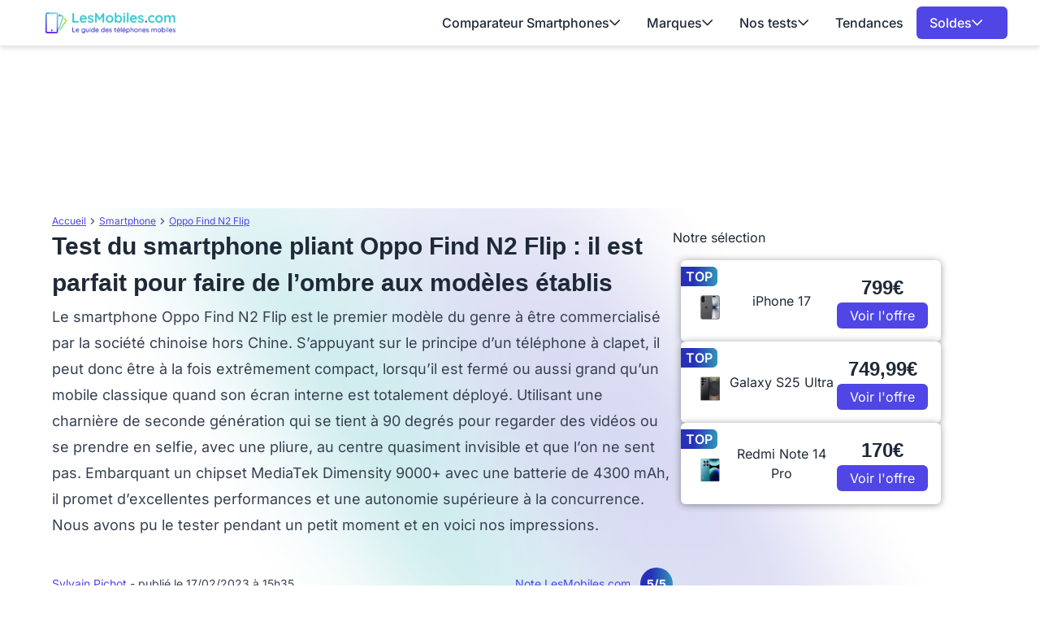

--- FILE ---
content_type: text/html; charset=UTF-8
request_url: https://www.lesmobiles.com/test/oppo-find-n2-flip-1676644502
body_size: 38317
content:
<!DOCTYPE html>
<html lang="fr">
<head>
    <meta charset="UTF-8">
    <title>        Test du smartphone pliant Oppo Find N2 Flip : il est parfait pour faire de l’ombre aux modèles établis

</title>
    <meta name="description" content="    Nous avons testé le smartphone pliant Oppo Find N2 Flip
">
    <meta name="robots" content="index, follow, max-snippet:-1, max-image-preview:large, max-video-preview:-1">
    <meta name="googlebot" content="index, follow, max-snippet:-1, max-image-preview:large, max-video-preview:-1">
    <meta name="viewport" content="width=device-width, initial-scale=1.0">
    <meta name="format-detection" content="telephone=no"><meta property="og:locale" content="fr_FR">
    <meta property="og:site_name" content="LesMobiles">
    <meta property="og:type" content="website">
    <meta property="og:title" content="        Test du smartphone pliant Oppo Find N2 Flip : il est parfait pour faire de l’ombre aux modèles établis

">
    <meta property="og:description" content="    Nous avons testé le smartphone pliant Oppo Find N2 Flip
">
    <meta property="og:url" content="https://www.lesmobiles.com/test/oppo-find-n2-flip-1676644502">
    <meta property="og:image" content="https://www.lesmobiles.com/upload/media/Xs0dcGjYtAWDNrVyPBuJSKbTmp379z6F.jpg">
    <meta property="fb:admins" content="70909817220"/><meta name="twitter:site" content="@LesMobiles">
    <meta name="twitter:card" content="summary_large_image">
    <meta name="twitter:creator" content="@LesMobiles">
    <meta name="twitter:title" content="        Test du smartphone pliant Oppo Find N2 Flip : il est parfait pour faire de l’ombre aux modèles établis

">
    <meta name="twitter:description" content="    Nous avons testé le smartphone pliant Oppo Find N2 Flip
">
    <meta name="twitter:domain" content="https://www.lesmobiles.com">
    <meta name="twitter:image" content="https://www.lesmobiles.com/upload/media/Xs0dcGjYtAWDNrVyPBuJSKbTmp379z6F.jpg">
    <meta name="twitter:url" content="https://www.lesmobiles.com/test/oppo-find-n2-flip-1676644502">
    <meta property="article:publisher" content="https://www.facebook.com/LesMobiles/" />
    <meta property="article:modified_time" content="2023-02-17T15:35:00+01:00" />
    <meta property="og:image:width" content="1200">
    <meta property="og:image:height" content="674">
        
        <script type="text/javascript">
        window._taboola = window._taboola || [];
        _taboola.push({category:'auto'});
        !function (e, f, u, i) {
            if (!document.getElementById(i)){ e.async = 1; e.src = u; e.id = i; f.parentNode.insertBefore(e, f);}
        }(document.createElement('script'),
            document.getElementsByTagName('script')[0],
            '//cdn.taboola.com/libtrc/ccmbenchmark-lesmobiles/loader.js',
            'tb_loader_script');
        if(window.performance && typeof window.performance.mark == 'function') {window.performance.mark('tbl_ic');}
    </script>

    <style>
        @font-face{font-family:'Inter';font-style:normal;font-weight:400;font-display:swap;src:url(https://fonts.gstatic.com/s/inter/v18/UcC73FwrK3iLTeHuS_nVMrMxCp50SjIa2JL7SUc.woff2) format('woff2');unicode-range:U+0460-052F,U+1C80-1C8A,U+20B4,U+2DE0-2DFF,U+A640-A69F,U+FE2E-FE2F}
    @font-face{font-family:'Inter';font-style:normal;font-weight:400;font-display:swap;src:url(https://fonts.gstatic.com/s/inter/v18/UcC73FwrK3iLTeHuS_nVMrMxCp50SjIa0ZL7SUc.woff2) format('woff2');unicode-range:U+0301,U+0400-045F,U+0490-0491,U+04B0-04B1,U+2116}
    @font-face{font-family:'Inter';font-style:normal;font-weight:400;font-display:swap;src:url(https://fonts.gstatic.com/s/inter/v18/UcC73FwrK3iLTeHuS_nVMrMxCp50SjIa2ZL7SUc.woff2) format('woff2');unicode-range:U+1F00-1FFF}
    @font-face{font-family:'Inter';font-style:normal;font-weight:400;font-display:swap;src:url(https://fonts.gstatic.com/s/inter/v18/UcC73FwrK3iLTeHuS_nVMrMxCp50SjIa1pL7SUc.woff2) format('woff2');unicode-range:U+0370-0377,U+037A-037F,U+0384-038A,U+038C,U+038E-03A1,U+03A3-03FF}
    @font-face{font-family:'Inter';font-style:normal;font-weight:400;font-display:swap;src:url(https://fonts.gstatic.com/s/inter/v18/UcC73FwrK3iLTeHuS_nVMrMxCp50SjIa2pL7SUc.woff2) format('woff2');unicode-range:U+0102-0103,U+0110-0111,U+0128-0129,U+0168-0169,U+01A0-01A1,U+01AF-01B0,U+0300-0301,U+0303-0304,U+0308-0309,U+0323,U+0329,U+1EA0-1EF9,U+20AB}
    @font-face{font-family:'Inter';font-style:normal;font-weight:400;font-display:swap;src:url(https://fonts.gstatic.com/s/inter/v18/UcC73FwrK3iLTeHuS_nVMrMxCp50SjIa25L7SUc.woff2) format('woff2');unicode-range:U+0100-02BA,U+02BD-02C5,U+02C7-02CC,U+02CE-02D7,U+02DD-02FF,U+0304,U+0308,U+0329,U+1D00-1DBF,U+1E00-1E9F,U+1EF2-1EFF,U+2020,U+20A0-20AB,U+20AD-20C0,U+2113,U+2C60-2C7F,U+A720-A7FF}
    @font-face{font-family:'Inter';font-style:normal;font-weight:400;font-display:swap;src:url(https://fonts.gstatic.com/s/inter/v18/UcC73FwrK3iLTeHuS_nVMrMxCp50SjIa1ZL7.woff2) format('woff2');unicode-range:U+0000-00FF,U+0131,U+0152-0153,U+02BB-02BC,U+02C6,U+02DA,U+02DC,U+0304,U+0308,U+0329,U+2000-206F,U+20AC,U+2122,U+2191,U+2193,U+2212,U+2215,U+FEFF,U+FFFD}
    @font-face{font-family:'Inter';font-style:normal;font-weight:500;font-display:swap;src:url(https://fonts.gstatic.com/s/inter/v18/UcC73FwrK3iLTeHuS_nVMrMxCp50SjIa2JL7SUc.woff2) format('woff2');unicode-range:U+0460-052F,U+1C80-1C8A,U+20B4,U+2DE0-2DFF,U+A640-A69F,U+FE2E-FE2F}
    @font-face{font-family:'Inter';font-style:normal;font-weight:500;font-display:swap;src:url(https://fonts.gstatic.com/s/inter/v18/UcC73FwrK3iLTeHuS_nVMrMxCp50SjIa0ZL7SUc.woff2) format('woff2');unicode-range:U+0301,U+0400-045F,U+0490-0491,U+04B0-04B1,U+2116}
    @font-face{font-family:'Inter';font-style:normal;font-weight:500;font-display:swap;src:url(https://fonts.gstatic.com/s/inter/v18/UcC73FwrK3iLTeHuS_nVMrMxCp50SjIa2ZL7SUc.woff2) format('woff2');unicode-range:U+1F00-1FFF}
    @font-face{font-family:'Inter';font-style:normal;font-weight:500;font-display:swap;src:url(https://fonts.gstatic.com/s/inter/v18/UcC73FwrK3iLTeHuS_nVMrMxCp50SjIa1pL7SUc.woff2) format('woff2');unicode-range:U+0370-0377,U+037A-037F,U+0384-038A,U+038C,U+038E-03A1,U+03A3-03FF}
    @font-face{font-family:'Inter';font-style:normal;font-weight:500;font-display:swap;src:url(https://fonts.gstatic.com/s/inter/v18/UcC73FwrK3iLTeHuS_nVMrMxCp50SjIa2pL7SUc.woff2) format('woff2');unicode-range:U+0102-0103,U+0110-0111,U+0128-0129,U+0168-0169,U+01A0-01A1,U+01AF-01B0,U+0300-0301,U+0303-0304,U+0308-0309,U+0323,U+0329,U+1EA0-1EF9,U+20AB}
    @font-face{font-family:'Inter';font-style:normal;font-weight:500;font-display:swap;src:url(https://fonts.gstatic.com/s/inter/v18/UcC73FwrK3iLTeHuS_nVMrMxCp50SjIa25L7SUc.woff2) format('woff2');unicode-range:U+0100-02BA,U+02BD-02C5,U+02C7-02CC,U+02CE-02D7,U+02DD-02FF,U+0304,U+0308,U+0329,U+1D00-1DBF,U+1E00-1E9F,U+1EF2-1EFF,U+2020,U+20A0-20AB,U+20AD-20C0,U+2113,U+2C60-2C7F,U+A720-A7FF}
    @font-face{font-family:'Inter';font-style:normal;font-weight:500;font-display:swap;src:url(https://fonts.gstatic.com/s/inter/v18/UcC73FwrK3iLTeHuS_nVMrMxCp50SjIa1ZL7.woff2) format('woff2');unicode-range:U+0000-00FF,U+0131,U+0152-0153,U+02BB-02BC,U+02C6,U+02DA,U+02DC,U+0304,U+0308,U+0329,U+2000-206F,U+20AC,U+2122,U+2191,U+2193,U+2212,U+2215,U+FEFF,U+FFFD}
    @font-face{font-family:'Inter';font-style:normal;font-weight:600;font-display:swap;src:url(https://fonts.gstatic.com/s/inter/v18/UcC73FwrK3iLTeHuS_nVMrMxCp50SjIa2JL7SUc.woff2) format('woff2');unicode-range:U+0460-052F,U+1C80-1C8A,U+20B4,U+2DE0-2DFF,U+A640-A69F,U+FE2E-FE2F}
    @font-face{font-family:'Inter';font-style:normal;font-weight:600;font-display:swap;src:url(https://fonts.gstatic.com/s/inter/v18/UcC73FwrK3iLTeHuS_nVMrMxCp50SjIa0ZL7SUc.woff2) format('woff2');unicode-range:U+0301,U+0400-045F,U+0490-0491,U+04B0-04B1,U+2116}
    @font-face{font-family:'Inter';font-style:normal;font-weight:600;font-display:swap;src:url(https://fonts.gstatic.com/s/inter/v18/UcC73FwrK3iLTeHuS_nVMrMxCp50SjIa2ZL7SUc.woff2) format('woff2');unicode-range:U+1F00-1FFF}
    @font-face{font-family:'Inter';font-style:normal;font-weight:600;font-display:swap;src:url(https://fonts.gstatic.com/s/inter/v18/UcC73FwrK3iLTeHuS_nVMrMxCp50SjIa1pL7SUc.woff2) format('woff2');unicode-range:U+0370-0377,U+037A-037F,U+0384-038A,U+038C,U+038E-03A1,U+03A3-03FF}
    @font-face{font-family:'Inter';font-style:normal;font-weight:600;font-display:swap;src:url(https://fonts.gstatic.com/s/inter/v18/UcC73FwrK3iLTeHuS_nVMrMxCp50SjIa2pL7SUc.woff2) format('woff2');unicode-range:U+0102-0103,U+0110-0111,U+0128-0129,U+0168-0169,U+01A0-01A1,U+01AF-01B0,U+0300-0301,U+0303-0304,U+0308-0309,U+0323,U+0329,U+1EA0-1EF9,U+20AB}
    @font-face{font-family:'Inter';font-style:normal;font-weight:600;font-display:swap;src:url(https://fonts.gstatic.com/s/inter/v18/UcC73FwrK3iLTeHuS_nVMrMxCp50SjIa25L7SUc.woff2) format('woff2');unicode-range:U+0100-02BA,U+02BD-02C5,U+02C7-02CC,U+02CE-02D7,U+02DD-02FF,U+0304,U+0308,U+0329,U+1D00-1DBF,U+1E00-1E9F,U+1EF2-1EFF,U+2020,U+20A0-20AB,U+20AD-20C0,U+2113,U+2C60-2C7F,U+A720-A7FF}
    @font-face{font-family:'Inter';font-style:normal;font-weight:600;font-display:swap;src:url(https://fonts.gstatic.com/s/inter/v18/UcC73FwrK3iLTeHuS_nVMrMxCp50SjIa1ZL7.woff2) format('woff2');unicode-range:U+0000-00FF,U+0131,U+0152-0153,U+02BB-02BC,U+02C6,U+02DA,U+02DC,U+0304,U+0308,U+0329,U+2000-206F,U+20AC,U+2122,U+2191,U+2193,U+2212,U+2215,U+FEFF,U+FFFD}
    @font-face{font-family:'Inter';font-style:normal;font-weight:700;font-display:swap;src:url(https://fonts.gstatic.com/s/inter/v18/UcC73FwrK3iLTeHuS_nVMrMxCp50SjIa2JL7SUc.woff2) format('woff2');unicode-range:U+0460-052F,U+1C80-1C8A,U+20B4,U+2DE0-2DFF,U+A640-A69F,U+FE2E-FE2F}
    @font-face{font-family:'Inter';font-style:normal;font-weight:700;font-display:swap;src:url(https://fonts.gstatic.com/s/inter/v18/UcC73FwrK3iLTeHuS_nVMrMxCp50SjIa0ZL7SUc.woff2) format('woff2');unicode-range:U+0301,U+0400-045F,U+0490-0491,U+04B0-04B1,U+2116}
    @font-face{font-family:'Inter';font-style:normal;font-weight:700;font-display:swap;src:url(https://fonts.gstatic.com/s/inter/v18/UcC73FwrK3iLTeHuS_nVMrMxCp50SjIa2ZL7SUc.woff2) format('woff2');unicode-range:U+1F00-1FFF}
    @font-face{font-family:'Inter';font-style:normal;font-weight:700;font-display:swap;src:url(https://fonts.gstatic.com/s/inter/v18/UcC73FwrK3iLTeHuS_nVMrMxCp50SjIa1pL7SUc.woff2) format('woff2');unicode-range:U+0370-0377,U+037A-037F,U+0384-038A,U+038C,U+038E-03A1,U+03A3-03FF}
    @font-face{font-family:'Inter';font-style:normal;font-weight:700;font-display:swap;src:url(https://fonts.gstatic.com/s/inter/v18/UcC73FwrK3iLTeHuS_nVMrMxCp50SjIa2pL7SUc.woff2) format('woff2');unicode-range:U+0102-0103,U+0110-0111,U+0128-0129,U+0168-0169,U+01A0-01A1,U+01AF-01B0,U+0300-0301,U+0303-0304,U+0308-0309,U+0323,U+0329,U+1EA0-1EF9,U+20AB}
    @font-face{font-family:'Inter';font-style:normal;font-weight:700;font-display:swap;src:url(https://fonts.gstatic.com/s/inter/v18/UcC73FwrK3iLTeHuS_nVMrMxCp50SjIa25L7SUc.woff2) format('woff2');unicode-range:U+0100-02BA,U+02BD-02C5,U+02C7-02CC,U+02CE-02D7,U+02DD-02FF,U+0304,U+0308,U+0329,U+1D00-1DBF,U+1E00-1E9F,U+1EF2-1EFF,U+2020,U+20A0-20AB,U+20AD-20C0,U+2113,U+2C60-2C7F,U+A720-A7FF}
    @font-face{font-family:'Inter';font-style:normal;font-weight:700;font-display:swap;src:url(https://fonts.gstatic.com/s/inter/v18/UcC73FwrK3iLTeHuS_nVMrMxCp50SjIa1ZL7.woff2) format('woff2');unicode-range:U+0000-00FF,U+0131,U+0152-0153,U+02BB-02BC,U+02C6,U+02DA,U+02DC,U+0304,U+0308,U+0329,U+2000-206F,U+20AC,U+2122,U+2191,U+2193,U+2212,U+2215,U+FEFF,U+FFFD}
    @font-face{font-family:'Inter';font-style:normal;font-weight:800;font-display:swap;src:url(https://fonts.gstatic.com/s/inter/v18/UcC73FwrK3iLTeHuS_nVMrMxCp50SjIa2JL7SUc.woff2) format('woff2');unicode-range:U+0460-052F,U+1C80-1C8A,U+20B4,U+2DE0-2DFF,U+A640-A69F,U+FE2E-FE2F}
    @font-face{font-family:'Inter';font-style:normal;font-weight:800;font-display:swap;src:url(https://fonts.gstatic.com/s/inter/v18/UcC73FwrK3iLTeHuS_nVMrMxCp50SjIa0ZL7SUc.woff2) format('woff2');unicode-range:U+0301,U+0400-045F,U+0490-0491,U+04B0-04B1,U+2116}
    @font-face{font-family:'Inter';font-style:normal;font-weight:800;font-display:swap;src:url(https://fonts.gstatic.com/s/inter/v18/UcC73FwrK3iLTeHuS_nVMrMxCp50SjIa2ZL7SUc.woff2) format('woff2');unicode-range:U+1F00-1FFF}
    @font-face{font-family:'Inter';font-style:normal;font-weight:800;font-display:swap;src:url(https://fonts.gstatic.com/s/inter/v18/UcC73FwrK3iLTeHuS_nVMrMxCp50SjIa1pL7SUc.woff2) format('woff2');unicode-range:U+0370-0377,U+037A-037F,U+0384-038A,U+038C,U+038E-03A1,U+03A3-03FF}
    @font-face{font-family:'Inter';font-style:normal;font-weight:800;font-display:swap;src:url(https://fonts.gstatic.com/s/inter/v18/UcC73FwrK3iLTeHuS_nVMrMxCp50SjIa2pL7SUc.woff2) format('woff2');unicode-range:U+0102-0103,U+0110-0111,U+0128-0129,U+0168-0169,U+01A0-01A1,U+01AF-01B0,U+0300-0301,U+0303-0304,U+0308-0309,U+0323,U+0329,U+1EA0-1EF9,U+20AB}
    @font-face{font-family:'Inter';font-style:normal;font-weight:800;font-display:swap;src:url(https://fonts.gstatic.com/s/inter/v18/UcC73FwrK3iLTeHuS_nVMrMxCp50SjIa25L7SUc.woff2) format('woff2');unicode-range:U+0100-02BA,U+02BD-02C5,U+02C7-02CC,U+02CE-02D7,U+02DD-02FF,U+0304,U+0308,U+0329,U+1D00-1DBF,U+1E00-1E9F,U+1EF2-1EFF,U+2020,U+20A0-20AB,U+20AD-20C0,U+2113,U+2C60-2C7F,U+A720-A7FF}
    @font-face{font-family:'Inter';font-style:normal;font-weight:800;font-display:swap;src:url(https://fonts.gstatic.com/s/inter/v18/UcC73FwrK3iLTeHuS_nVMrMxCp50SjIa1ZL7.woff2) format('woff2');unicode-range:U+0000-00FF,U+0131,U+0152-0153,U+02BB-02BC,U+02C6,U+02DA,U+02DC,U+0304,U+0308,U+0329,U+2000-206F,U+20AC,U+2122,U+2191,U+2193,U+2212,U+2215,U+FEFF,U+FFFD}
        @font-face{font-family:'Work';font-style:normal;font-weight:300 700;font-display:swap;src:url(https://fonts.gstatic.com/s/worksans/v19/QGYsz_wNahGAdqQ43Rh_c6Dpp_k.woff2) format('woff2');unicode-range:U+0102-0103,U+0110-0111,U+0128-0129,U+0168-0169,U+01A0-01A1,U+01AF-01B0,U+0300-0301,U+0303-0304,U+0308-0309,U+0323,U+0329,U+1EA0-1EF9,U+20AB}
    @font-face{font-family:'Work';font-style:normal;font-weight:300 700;font-display:swap;src:url(https://fonts.gstatic.com/s/worksans/v19/QGYsz_wNahGAdqQ43Rh_cqDpp_k.woff2) format('woff2');unicode-range:U+0100-02BA,U+02BD-02C5,U+02C7-02CC,U+02CE-02D7,U+02DD-02FF,U+0304,U+0308,U+0329,U+1D00-1DBF,U+1E00-1E9F,U+1EF2-1EFF,U+2020,U+20A0-20AB,U+20AD-20C0,U+2113,U+2C60-2C7F,U+A720-A7FF}
    @font-face{font-family:'Work';font-style:normal;font-weight:300 700;font-display:swap;src:url(https://fonts.gstatic.com/s/worksans/v19/QGYsz_wNahGAdqQ43Rh_fKDp.woff2) format('woff2');unicode-range:U+0000-00FF,U+0131,U+0152-0153,U+02BB-02BC,U+02C6,U+02DA,U+02DC,U+0304,U+0308,U+0329,U+2000-206F,U+20AC,U+2122,U+2191,U+2193,U+2212,U+2215,U+FEFF,U+FFFD}

    body {
        font-family: "Inter", sans-serif;
    }
    h1 {
        font-family: 'Work', sans-serif;
    }
</style>    <link rel="stylesheet" href="/build/front/app.1959d2c5.css">
        <link rel="canonical" href="https://www.lesmobiles.com/test/oppo-find-n2-flip-1676644502">
    <link rel="icon" href="/favicon.ico" type="image/x-icon" >
    <link rel="apple-touch-icon" href="/apple-touch-icon.png" >
    <link rel="alternate" type="application/rss+xml" href="https://www.lesmobiles.com/rss.xml">
                                
    <script>
        // dataLayer minimal init :
        window.dataLayer = window.dataLayer || [{
            "appConfig": {
                "subContainers": ["GTM-MKBPFBMQ"], "ua": "",                 "flags": {"zen": false} },
            "country": "FR", "site": window.location.hostname,
            "level1": "smartphones", "pageCategory": "article", "theme": "", "flag": "", "idVideo": "", "idArticle": "31741",
            "author": "Sylvain Pichot",
            "tagsArticle": ["smartphone"],
            "environnement": "production",             "sitepage": "lesmobiles_smartphones_article", "ads.insertor":{"nodeSelector":"#jArticleInside","exclusionNodeFilter":[".blocMarchand", '.box50-50', ".btn-primary", "ul", "div[data-widget]", ".bg-clip-padding", "figure", ".image", "figure.image",".gmma-products", ".gm_app", ".fx-toc", "img", "h2 + p", "ul", ".image_social_box"]}
        }];
        // static header min :
        !function(e){"use strict";var t,n,o,r=function(){},s=Object.getOwnPropertyNames(window.console).reduce((function(e,t){return"function"==typeof console[t]&&(e[t]=r),e}),{}),i=function(){return s},a=e.console;if("object"==typeof e.JSON&&"function"==typeof e.JSON.parse&&"object"==typeof e.console&&"function"==typeof Object.keys){var c=!/Edge|Trident/.test(navigator.userAgent),u={available:["others.catch","others.show"],broadcasted:[]},f=(t=/^\s+(.*)\s+$/g,n=function(e){return Math.pow(9,e)},o=function(e){return parseInt((e.charCodeAt()<<9)%242)},{get:function(e){e=e.replace(t,"$1");for(var r=[0,0,0],s=0,i=0;s<e.length;s++)i=parseInt(s/r.length),r[s%3]+=parseInt(o(e[s])/n(i));for(s=0;s<r.length;s++)r[s]>255&&(r[s]=255);return r},toRGB:function(e){return"rgb("+e.join(",")+")"},visible:function(e){return e[0]>220||e[1]>220||e[2]>220?[0,0,0]:[255,255,255]}}),l=function(e,t){return a[t]?function(){var n=Array.prototype.slice.call(arguments),o=[],r=[];c?(e.forEach((function(e){o.push("%c "+e.name+" "),r.push("background-color:"+e.bgColor+";color:"+e.color+";border-radius:2px;")})),n=r.concat(n)):e.forEach((function(e){o.push(e.name+" ")})),n.unshift(o.join("")),a[t].apply(console,n)}:function(){}};e.getConsole=function(e){if("string"!=typeof e)throw"getConsole need a tag name (string)";var t=e.split(".");if(e=t[0],-1===u.available.indexOf(e)&&function(e){u.available.push(e);var t=document.createEvent("CustomEvent");t.initCustomEvent("getConsole.tag.available",0,0,e),document.dispatchEvent(t)}(e),-1!==u.broadcasted.indexOf(e)){var n=t.map((function(e){var t=f.get(e);return{name:e,color:f.toRGB(f.visible(t)),bgColor:f.toRGB(t)}})),o={log:l(n,"log"),warn:l(n,"warn"),error:l(n,"error"),info:l(n,"info")};return Object.keys(a).forEach((function(e){void 0===o[e]&&(o[e]=a[e])})),o}return i()},e.getConsole.tags=u,u.broadcasted=function(){try{var e=localStorage.getItem("getConsole");e=null===e?[]:JSON.parse(e)}catch(t){e=[]}return e}(),-1!==u.broadcasted.indexOf("others.catch")&&(e.console=e.getConsole("others.show"))}else e.getConsole=i}(window),logger={_buffer:[],log:function(){"use strict";this._buffer.push(arguments)}},_logmatic=[],logmatic={log:function(){"use strict";_logmatic.push(Array.prototype.slice.call(arguments))}},function(e){"use strict";var t={domains:["hpphmfubhnbobhfs","bnb{po.betztufn","beoyt","epvcmfdmjdl","hpphmftzoejdbujpo","wjefptufq","s77ofu","ufbet","vosvmznfejb","tnbsubetfswfs","tljnsftpvsdft","{fcftupg","uumce","hpphmfbqjt","wjefpqmb{b","hpphmfbetfswjdft","fggfdujwfnfbtvsf","pvucsbjo","ubcppmb"],classes:"ufyuBe!BeCpy!qvc`411y361!qvc`411y361n!qvc`839y:1!ufyu.be!ufyuBe!Mjhbuvt!ufyu`be!ufyu`bet!ufyu.bet!ufyu.be.mjolt",event:{category:"pbt`mpbefe",action:"gbjm"}},n=e.getConsole("inObs"),o=0,r={},s=function(e,t){return t=t||1,e.split("").map((function(e){return String.fromCharCode(e.charCodeAt()+t)})).join("")},i=[];e.integrityObserver={state:{net:null,dom:null,perf:null},corrupted:0,listen:function(e){this.corrupted?e(this.state):i.push(e)},sendToListeners:function(){i.forEach(function(e){e(this.state)}.bind(this))},reportCorruption:function(){var e=function(){"undefined"!=typeof ga?ga("send",{hitType:"event",eventCategory:s(t.event.category,-1),eventAction:s(t.event.action,-1),nonInteraction:1}):setTimeout(e,100)};e()},reportListCorruption:function(){var e,t=[];for(e in this.state)this.state[e]&&t.push(e);t.length>0&&((new Image).src="https://lists.ccmbg.com/st?t="+encodeURIComponent(t.join(","))+"&d="+window.location.host.split(/\./).slice(0,-1).join("."))},reportChange:function(){this.sendToListeners(),this.reportCorruption()},init:function(){var e=function(e){return function(t){this.state[e]=t,t&&(!this.corrupted&&this.reportChange(),this.corrupted=1)}.bind(this)};!function(e){if("undefined"!=typeof MutationObserver){var n=document.createElement("div"),o=document.getElementsByTagName("html")[0],r={},i={childList:1,attributes:1,characterData:1,subtree:1},a=0,c=new MutationObserver((function(t){t.forEach((function(t){"style"===t.attributeName&&(c.disconnect(),"none"===t.target.style.display&&!e.called&&(e.called=1)&&e.call(r,1))}))})),u=new MutationObserver((function(t){t.forEach((function(t){try{if("childList"===t.type&&"HTML"===t.target.nodeName&&t.addedNodes.length&&"BODY"===t.addedNodes[0].nodeName&&!a){a=1,t.addedNodes[0].appendChild(n);var o=getComputedStyle(n);if(r=t.addedNodes[0],u.disconnect(),/Trident/.test(navigator.userAgent))return void setTimeout((function(){!e.called&&(e.called=1)&&e.call(r,0)}),50);setTimeout((function(){t.addedNodes[0].removeChild(n)}),60),c.disconnect(),e.call(t.addedNodes[0],"none"===o.getPropertyValue("display")||/url\("about:abp/.test(o.getPropertyValue("-moz-binding")))}}catch(e){}}))}));n.className=s(t.classes,-1),n.style.display="block",u.observe(o,i),c.observe(n,i)}else e.call(0,0)}(e.call(this,"dom")),function(e,i){if("undefined"!=typeof MutationObserver&&void 0!==URL.prototype){var a=document.getElementsByTagName("html")[0],c=0,u=new MutationObserver((function(a){a.forEach((function(a){try{var f,l,d,p="",g=new Date,h=function(){};if("childList"===a.type&&a.addedNodes.length&&void 0!==(f=a.addedNodes[0]).src&&("SCRIPT"===(p=f.nodeName)||"IFRAME"===p)){try{l=new URL(f.src),d=l&&l.host?l.host.split(/\./).slice(-2).shift():null}catch(e){}h=a.addedNodes[0].onerror,a.addedNodes[0].onerror=function(){try{n.warn("Missing script",f.src),!c&&d&&-1!==t.domains.indexOf(s(d))&&(new Date).getTime()-g.getTime()<1500&&(n.warn("Integrity violation on ",f.src," not observing anymore !"),u.disconnect(),c=1,e(1)),"function"==typeof h&&h.apply(this,Array.prototype.slice.call(arguments))}catch(e){}},"function"==typeof performance.getEntriesByType&&o<2&&"SCRIPT"===p&&-1!==t.domains.indexOf(s(d))&&(void 0===r[d]||"hpphmfubhnbobhfs"===s(d))&&(r[d]=1,a.addedNodes[0].addEventListener("load",(function(){-1===performance.getEntriesByType("resource").map((function(e){return e.name})).indexOf(f.src)&&2==++o&&(u.disconnect(),i(1))})))}}catch(e){}}))}));u.observe(a,{childList:1,attributes:1,characterData:1,subtree:1})}else e.call(0,0)}(e.call(this,"net"),e.call(this,"perf")),window.addEventListener("load",function(){this.reportListCorruption()}.bind(this))}},"function"==typeof Object.bind&&e.integrityObserver.init()}(window),function(e,t,n,o){"use strict";void 0===e._gtm&&(e._gtm={events:{on:[],ready:[],readyAll:[],trigger:function(e){this._trigger.push(e)},_trigger:[]},versions:{},onReady:[]}),void 0===e._gtm.versions&&(e._gtm.versions={}),e._gtm.versions.staticheader=1,e._gtm.state="loading";var r=dataLayer[0].appConfig,s=["GTM-N4SNZN"],i=r.subContainers||[],a=e.getConsole("GTM").log,c=function(e){if(void 0!==t.dispatchEvent){var n=null;"function"==typeof Event?n=new Event(e):(n=t.createEvent("Event")).initEvent(e,0,0),t.dispatchEvent(n)}},u=function(){u.state++,u.state===s.length&&(e._gtm.state="loaded",c("gtm.loaded"))},f=function(){e._gtm.state="error",c("gtm.error"),l.clearWorkspacesInfo(this)};u.state=0,s=s.concat(i),a("Loading sub containers:",i);var l={infoKey:"ccm_gtm_workspaces",workspacesInfo:{},fetchWorkspacesInfo:function(){try{this.workspacesInfo=this.getInfoFromQuerystring()||this.getInfoFromCookie()||{}}catch(e){console.error("Cannot get workspaces info.",e)}},parseWorkspacesInfo:function(e){for(var t={},n=e.split("|"),o=0;o<n.length;o++){var r=n[o].split("::");3===r.length&&(t[r[0]]={container:r[0],workspace:r[1],auth:r[2]})}return t},removeInfoFromQuerystring:function(){if(""===e.location.search)return"";for(var t=e.location.search.substring(1).split("&"),n=[],o=0;o<t.length;o++){t[o].split("=")[0]!==this.infoKey&&n.push(t[o])}return"?"+n.join("&")},generatePreviewQuery:function(e){try{var t=this.workspacesInfo[e];return t?(a("["+t.container+'] loading custom workspace "'+t.workspace+'"'),dataLayer[0].appConfig.previewWorkspaces=dataLayer[0].appConfig.previewWorkspaces||[],dataLayer[0].appConfig.previewWorkspaces.push(t),"&gtm_auth="+t.auth+"&gtm_preview="+t.workspace+"&gtm_cookies_win=x"):""}catch(t){return console.error('Cannot generate preview query for container "'+e+'"',t),""}},getInfoFromQuerystring:function(){for(var t=(e.location.search||"").substring(1).split("&"),n=0;n<t.length;n++){var o=t[n].split("=");if(decodeURIComponent(o[0])===this.infoKey)return this.parseWorkspacesInfo(decodeURIComponent(o[1]))}return null},getInfoFromCookie:function(){try{var t=e.document.cookie.match("(^|;) ?"+this.infoKey+"=([^;]*)(;|$)");if(t)return this.parseWorkspacesInfo(decodeURIComponent(t[2]))}catch(e){}return null},clearWorkspacesInfo:function(t){try{var n=t.getAttribute("data-id");if(this.workspacesInfo[n]){a('Cannot load container "'+n+'". Clearing cookie and querystring param...');var o=e.location.hostname.split("."),r=o.length;o=r>2&&"br"===o[r-1]&&"com"===o[r-2]?o.slice(-3).join("."):o.slice(-2).join("."),document.cookie=this.infoKey+"=; domain= "+o+"; path=/; expires=Thu, 01 Jan 1970 00:00:01 GMT;";var s=this.removeInfoFromQuerystring();e.location.search=s}}catch(e){console.error("Cannot clear workspaces info.",e)}}};l.fetchWorkspacesInfo();for(var d=0,p=s.length;d<p;++d){e[o]=e[o]||[],e[o].push({"gtm.start":(new Date).getTime(),event:"gtm.js"});var g=l.generatePreviewQuery(s[d]),h=t.getElementsByTagName(n)[0],m=t.createElement(n);m.async=1,m.onload=u,m.onerror=f,m.setAttribute("data-id",s[d]),m.src="https://www.googletagmanager.com/gtm.js?id="+s[d]+g,h.parentNode.insertBefore(m,h)}}(window,document,"script","dataLayer"),OAS_AD_BUFFER=[],OAS_AD=function(){OAS_AD_BUFFER.push(Array.prototype.slice.call(arguments))},function(e){"use strict";function t(t){t instanceof ErrorEvent&&e._gtm.errors.push({message:t.message,stack:t.error?t.error.stack:void 0,name:t.error?t.error.name:void 0,filename:t.filename,line:t.lineno,column:t.colno})}function n(t){t.reason instanceof Error?e._gtm.errors.push({message:t.reason.message,stack:t.reason.stack,name:t.reason.name,promise:1,filename:t.reason.filename,line:t.reason.lineno,column:t.reason.colno}):e._gtm.errors.push({message:t.reason,promise:1})}e._gtm=e._gtm||{},e._gtm.errors=[],e._gtm.errors.types=[],e._gtm.errors.types.push({type:"error",callback:t}),e.addEventListener("error",t),e._gtm.errors.types.push({type:"unhandledrejection",callback:n}),e.addEventListener("unhandledrejection",n)}(window);
        // first event and minimal asl config from now in case of futur usage
        window.dataLayer.push({
            "event":"app.config",
            "appConfig":{
                "asl":{                     "screens":{
                        "mobile":{"max":480,"invcode":"mobile","client":"dfpfr"},
                        "tablet":{"min":480,"max":1024,"invcode":"tablet","client":"dfpfr"},
                        "desktop":{"min":1024,"invcode":"desktop","client":"dfpfr"}
                    },
                    "sitepage":"lesmobiles_smartphones_article",
                    "keywords":[]
                }
            }
        });
    </script>
    </head>
<body class="relative group/menu [&.noScroll]:overflow-y-hidden">
<noscript><iframe title="gtm" src="https://www.googletagmanager.com/ns.html?id=GTM-MKBPFBMQ" height="0" width="0" style="display:none;visibility:hidden"></iframe></noscript>
    


    <div id="ctn_x02" class="lg:fixed">
        <div id="ba_x02"><script>OAS_AD('X02');</script></div>
    </div>

<header class="relative z-[60] bg-white w-full drop-shadow-md">
    <nav class="relative flex flex-col custom_wrapper bg-white lg:flex-row lg:justify-between lg:items-center">
        <div class="h-14 flex flex-row flex-wrap justify-between items-center py-2 px-4">
            <a href="/" title="LesMobiles.com" rel="home">
                <figure class="w-40 h-7">
                    <img src="/build/front/image/site/logo-lesmobiles.png" alt="Logo LesMobiles.com" class="h-full w-full object-contain">
                </figure>
            </a>
            <div class="flex gap-6 lg:hidden">
                                <a href="/139/soldes" title="Soldes">
                    <svg class="w-6 h-6" xmlns="http://www.w3.org/2000/svg" viewBox="0 0 24 24">
        <path fill="#c7532f" fill-rule="evenodd"
              d="m13.8 23.5c3.5-4.1-1.5-6.6-1.8-8.8-0.2 0.1-3 3.4-3.3 5.4-0.3 1.9 0.2 2.7 1.2 3.4-2.5 0.2-11.2-3.1-4.3-14.4 0.2 2.2 0.8 2.8 0.8 2.8 0 0 0-7.7 8.4-10.9 0 0.4-0.6 2.4 0.5 4.8 4.4 7.7 10.5 16.6-1.5 17.7z">
        </path>
    </svg>
                </a>
                <button type="button" name="btn-burger" id="burgerButton" class="lg:hidden" aria-label="Menu">
                    <svg width="18" height="14" viewBox="0 0 18 14" fill="none" xmlns="http://www.w3.org/2000/svg">
        <path d="M1 1H17M1 7H17M1 13H17" stroke="#1F2937" stroke-width="2" stroke-linecap="round" stroke-linejoin="round"></path>
    </svg>
                </button>
            </div>
        </div>
        <div id="subMenuContainer" class="hidden absolute bg-white mt-14 w-full h-14 transition-all ease-in-out	duration-300 flex-col overflow-y-auto px-4
        lg:relative lg:mt-0 lg:w-auto lg:flex lg:flex-row lg:items-center lg:px-0 lg:overflow-visible group-[.noScroll]/menu:flex">
                            <ul class="noBullets flex flex-col gap-y-3 mb-5 lg:gap-y-0 lg:mb-0 group/submenu">
                    <li class="flex flex-col lg:items-center justify-center relative gap-3 lg:w-auto">
                                                    
            <a href="/telephones/comparateur/" title="Comparateur Smartphones"
           class=" flex flex-row items-center gap-2 py-2 px-4 font-bold font-inter text-black text-base no-underline lg:font-medium">
            Comparateur Smartphones
            <svg class="hidden w-3.5 h-2 lg:inline-block group-hover/submenu:rotate-180" viewBox="0 0 13 7" fill="none" xmlns="http://www.w3.org/2000/svg">
        <path stroke="currentColor" stroke-width="1.5" stroke-linecap="round" stroke-linejoin="round" d="M11.3362 0.772614L6.20691 5.90192L1.0776 0.772614"></path>
    </svg>        </a>
    

                                                                            <div class="pl-4 lg:hidden lg:absolute group-hover/submenu:lg:block lg:w-max lg:box lg:my-0 lg:z-[2] lg:top-10">
        <ul class="noBullets bg-white flex flex-col justify-center gap-4 lg:box lg:rounded-md lg:flex lg:flex-col lg:px-8 lg:py-4 lg:justify-center lg:divide-y lg:divide-slate-200 lg:gap-x-8">
                                            <li class="lg:pt-2">
                                            <a href="/telephones/comparateur/reconditionne" title="Smartphones reconditionnés" class="font-inter font-medium text-base text-black no-underline lg:pl-0 lg:py-1.5 ">
                            Smartphones reconditionnés
                        </a>
                                    </li>
                                            <li class="lg:pt-2">
                                            <a href="/guide-achat/les-meilleurs-smartphones-a-moins-de-300" title="Meilleurs smartphones à moins de 300€" class="font-inter font-medium text-base text-black no-underline lg:pl-0 lg:py-1.5 ">
                            Meilleurs smartphones à moins de 300€
                        </a>
                                    </li>
                                            <li class="lg:pt-2">
                                            <a href="/guide-achat/smartphones-aux-meilleurs-rapports-qualite-prix" title="Meilleurs smartphones rapport qualité/prix" class="font-inter font-medium text-base text-black no-underline lg:pl-0 lg:py-1.5 ">
                            Meilleurs smartphones rapport qualité/prix
                        </a>
                                    </li>
                                            <li class="lg:pt-2">
                                            <a href="/guide-achat/meilleurs-smartphones-android" title="Meilleurs smartphones Android" class="font-inter font-medium text-base text-black no-underline lg:pl-0 lg:py-1.5 ">
                            Meilleurs smartphones Android
                        </a>
                                    </li>
                                            <li class="lg:pt-2">
                                            <a href="/guide-achat/les-meilleurs-smartphones" title="Meilleurs smartphones 2026" class="font-inter font-medium text-base text-black no-underline lg:pl-0 lg:py-1.5 ">
                            Meilleurs smartphones 2026
                        </a>
                                    </li>
                                            <li class="lg:pt-2">
                                            <a href="/categorie/guide-achat" title="Tous nos guides d’achat smartphones" class="font-inter font-medium text-base text-black no-underline lg:pl-0 lg:py-1.5 ">
                            Tous nos guides d’achat smartphones
                        </a>
                                    </li>
                                            <li class="lg:pt-2">
                                            <a href="/duel-smartphone" title="Duel de smartphones new" class="font-inter font-medium text-base text-black no-underline lg:pl-0 lg:py-1.5 !font-bold">
                            Duel de smartphones <sup class="text-primary italic">new</sup>
                        </a>
                                    </li>
                                            <li class="lg:pt-2">
                                            <a href="/classement-smartphone" title="Classement smartphone" class="font-inter font-medium text-base text-black no-underline lg:pl-0 lg:py-1.5 ">
                            Classement smartphone
                        </a>
                                    </li>
                    </ul>
    </div>
                                            </li>
                </ul>
                            <ul class="noBullets flex flex-col gap-y-3 mb-5 lg:gap-y-0 lg:mb-0 group/submenu">
                    <li class="flex flex-col lg:items-center justify-center relative gap-3 lg:w-auto">
                                                    
            <a href="/telephones/marques" title="Marques"
           class=" flex flex-row items-center gap-2 py-2 px-4 font-bold font-inter text-black text-base no-underline lg:font-medium">
            Marques
            <svg class="hidden w-3.5 h-2 lg:inline-block group-hover/submenu:rotate-180" viewBox="0 0 13 7" fill="none" xmlns="http://www.w3.org/2000/svg">
        <path stroke="currentColor" stroke-width="1.5" stroke-linecap="round" stroke-linejoin="round" d="M11.3362 0.772614L6.20691 5.90192L1.0776 0.772614"></path>
    </svg>        </a>
    

                                                                            <div class="pl-4 lg:hidden lg:absolute group-hover/submenu:lg:block lg:w-max lg:box lg:my-0 lg:z-[2] lg:top-10">
        <ul class="noBullets bg-white flex flex-col justify-center gap-4 lg:box lg:rounded-md lg:flex lg:flex-col lg:px-8 lg:py-4 lg:justify-center lg:divide-y lg:divide-slate-200 lg:gap-x-8">
                                            <li class="lg:pt-2">
                                            <a href="/telephones/mobiles_samsung.html" title="Smartphones Samsung" class="font-inter font-medium text-base text-black no-underline lg:pl-0 lg:py-1.5 ">
                            Smartphones Samsung
                        </a>
                                    </li>
                                            <li class="lg:pt-2">
                                            <a href="/telephones/mobiles_xiaomi.html" title="Smartphones Xiaomi" class="font-inter font-medium text-base text-black no-underline lg:pl-0 lg:py-1.5 ">
                            Smartphones Xiaomi
                        </a>
                                    </li>
                                            <li class="lg:pt-2">
                                            <a href="/telephones/mobiles_apple.html" title="Smartphones Apple" class="font-inter font-medium text-base text-black no-underline lg:pl-0 lg:py-1.5 ">
                            Smartphones Apple
                        </a>
                                    </li>
                                            <li class="lg:pt-2">
                                            <a href="/telephones/mobiles_google.html" title="Smartphones Google" class="font-inter font-medium text-base text-black no-underline lg:pl-0 lg:py-1.5 ">
                            Smartphones Google
                        </a>
                                    </li>
                                            <li class="lg:pt-2">
                                            <a href="/telephones/mobiles_honor.html" title="Smartphones Honor" class="font-inter font-medium text-base text-black no-underline lg:pl-0 lg:py-1.5 ">
                            Smartphones Honor
                        </a>
                                    </li>
                    </ul>
    </div>
                                            </li>
                </ul>
                            <ul class="noBullets flex flex-col gap-y-3 mb-5 lg:gap-y-0 lg:mb-0 group/submenu">
                    <li class="flex flex-col lg:items-center justify-center relative gap-3 lg:w-auto">
                                                    
            <a href="/categorie/test" title="Nos tests"
           class=" flex flex-row items-center gap-2 py-2 px-4 font-bold font-inter text-black text-base no-underline lg:font-medium">
            Nos tests
            <svg class="hidden w-3.5 h-2 lg:inline-block group-hover/submenu:rotate-180" viewBox="0 0 13 7" fill="none" xmlns="http://www.w3.org/2000/svg">
        <path stroke="currentColor" stroke-width="1.5" stroke-linecap="round" stroke-linejoin="round" d="M11.3362 0.772614L6.20691 5.90192L1.0776 0.772614"></path>
    </svg>        </a>
    

                                                                            <div class="pl-4 lg:hidden lg:absolute group-hover/submenu:lg:block lg:w-max lg:box lg:my-0 lg:z-[2] lg:top-10">
        <ul class="noBullets bg-white flex flex-col justify-center gap-4 lg:box lg:rounded-md lg:flex lg:flex-col lg:px-8 lg:py-4 lg:justify-center lg:divide-y lg:divide-slate-200 lg:gap-x-8">
                                            <li class="lg:pt-2">
                                            <a href="/test/test-du-samsung-galaxy-s25-edge-l-elegance-et-la-puissance-au-service-du-quotidien-mais-pas-sans-compromis" title="Test du Samsung Galaxy S25" class="font-inter font-medium text-base text-black no-underline lg:pl-0 lg:py-1.5 ">
                            Test du Samsung Galaxy S25
                        </a>
                                    </li>
                                            <li class="lg:pt-2">
                                            <a href="/test/test-du-honor-magic7-pro-le-nouveau-champion-de-la-photo" title="Test du Honor Magic 7 Pro" class="font-inter font-medium text-base text-black no-underline lg:pl-0 lg:py-1.5 ">
                            Test du Honor Magic 7 Pro
                        </a>
                                    </li>
                                            <li class="lg:pt-2">
                                            <a href="/test/test-du-xiaomi-redmi-note-14-pro-5g-une-montee-en-gamme-reussie" title="Test du Xiaomi Redmi Note 14 Pro Plus" class="font-inter font-medium text-base text-black no-underline lg:pl-0 lg:py-1.5 ">
                            Test du Xiaomi Redmi Note 14 Pro Plus
                        </a>
                                    </li>
                                            <li class="lg:pt-2">
                                            <a href="/test/test-du-samsung-galaxy-s25-ultra-l-excellence-poussee-a-son-paroxysme" title="Test du Samsung Galaxy S25 Ultra" class="font-inter font-medium text-base text-black no-underline lg:pl-0 lg:py-1.5 ">
                            Test du Samsung Galaxy S25 Ultra
                        </a>
                                    </li>
                                            <li class="lg:pt-2">
                                            <a href="/test/test-du-xiaomi-15-un-concentre-de-puissance-dans-un-format-compact" title="Test du Xiaomi 15" class="font-inter font-medium text-base text-black no-underline lg:pl-0 lg:py-1.5 ">
                            Test du Xiaomi 15
                        </a>
                                    </li>
                    </ul>
    </div>
                                            </li>
                </ul>
                            <ul class="noBullets flex flex-col gap-y-3 mb-5 lg:gap-y-0 lg:mb-0 group/submenu">
                    <li class="flex flex-col lg:items-center justify-center relative  lg:w-auto">
                                                    
            <a href="/actualite/" title="Tendances"
           class=" flex flex-row items-center gap-2 py-2 px-4 font-bold font-inter text-black text-base no-underline lg:font-medium">
            Tendances
                    </a>
    

                                                                    </li>
                </ul>
                            <ul class="noBullets flex flex-col gap-y-3 mb-5 lg:gap-y-0 lg:mb-0 group/submenu">
                    <li class="flex flex-col lg:items-center justify-center relative gap-3 lg:w-auto">
                                                    
            <a href="/139/soldes" title="Soldes"
           class="btn-primary lg:flex w-24 lg:w-28 flex flex-row items-center gap-2 py-2 px-4 font-bold font-inter text-black text-base no-underline lg:font-medium">
            Soldes
            <svg class="hidden w-3.5 h-2 lg:inline-block group-hover/submenu:rotate-180" viewBox="0 0 13 7" fill="none" xmlns="http://www.w3.org/2000/svg">
        <path stroke="currentColor" stroke-width="1.5" stroke-linecap="round" stroke-linejoin="round" d="M11.3362 0.772614L6.20691 5.90192L1.0776 0.772614"></path>
    </svg>        </a>
    

                                                                            <div class="pl-4 lg:hidden lg:absolute group-hover/submenu:lg:block lg:w-max lg:box lg:my-0 lg:z-[2] lg:top-10">
        <ul class="noBullets bg-white flex flex-col justify-center gap-4 lg:box lg:rounded-md lg:flex lg:flex-col lg:px-8 lg:py-4 lg:justify-center lg:divide-y lg:divide-slate-200 lg:gap-x-8">
                                            <li class="lg:pt-2">
                                            <a href="/151/promos-rakuten" title="Promos Rakuten" class="font-inter font-medium text-base text-black no-underline lg:pl-0 lg:py-1.5 ">
                            Promos Rakuten
                        </a>
                                    </li>
                    </ul>
    </div>
                                            </li>
                </ul>
                    </div>
    </nav>
</header>        
    <div id="ctn_top" class="relative flex justify-center items-center w-[320px] min-h-[100px] mx-auto mt-4 lg:absolute lg:w-[1200px] lg:min-h-[200px] lg:mt-0 lg:left-1/2 lg:-translate-x-1/2">
        <div id="ba_top"><script>OAS_AD('Top');</script></div>
    </div>

    <main class="flex flex-col gap-y-6 relative px-4 pt-2 custom_wrapper bg-white lg:px-6 lg:mt-[200px] lg:pt-2 bgVector">

    <nav aria-label="Breadcrumb" class="font-inter text-xs text-gray2">
        <ul class="noBullets flex flex-row">
                                    <li class=" flex flex-row">                <a href="/" title="Accueil" >Accueil</a>
                                <svg class="h-4 w-4" viewBox="0 0 20 20" fill="none" xmlns="http://www.w3.org/2000/svg">
        <path fill="#6B7280" fill-rule="evenodd" clip-rule="evenodd" d="M7.29289 14.7071C6.90237 14.3166 6.90237 13.6834 7.29289 13.2929L10.5858 10L7.29289 6.70711C6.90237 6.31658 6.90237 5.68342 7.29289 5.29289C7.68342 4.90237 8.31658 4.90237 8.70711 5.29289L12.7071 9.29289C13.0976 9.68342 13.0976 10.3166 12.7071 10.7071L8.70711 14.7071C8.31658 15.0976 7.68342 15.0976 7.29289 14.7071Z"></path>
    </svg>
                            </li>
                                <li class=" flex flex-row">                <a href="/telephones/comparateur/" title="Smartphone" >Smartphone</a>
                                <svg class="h-4 w-4" viewBox="0 0 20 20" fill="none" xmlns="http://www.w3.org/2000/svg">
        <path fill="#6B7280" fill-rule="evenodd" clip-rule="evenodd" d="M7.29289 14.7071C6.90237 14.3166 6.90237 13.6834 7.29289 13.2929L10.5858 10L7.29289 6.70711C6.90237 6.31658 6.90237 5.68342 7.29289 5.29289C7.68342 4.90237 8.31658 4.90237 8.70711 5.29289L12.7071 9.29289C13.0976 9.68342 13.0976 10.3166 12.7071 10.7071L8.70711 14.7071C8.31658 15.0976 7.68342 15.0976 7.29289 14.7071Z"></path>
    </svg>
                            </li>
                                <li class=" flex flex-row">                <a href="/telephones/oppo-find-n2-flip.html" title="Oppo Find N2 Flip" >Oppo Find N2 Flip</a>
                            </li>
            
        </ul>
    </nav>

        
    
    <div class="flex flex-col gap-8">
        <div class="flex flex-col gap-6">
            <div class="lg:flex lg:flex-row lg:gap-12">
                <div class="w-full lg:w-[764px]">
                    <header class="flex flex-col gap-3.5">
                        <h1 class="text-4xl">    Test du smartphone pliant Oppo Find N2 Flip : il est parfait pour faire de l’ombre aux modèles établis
</h1>

                        <p class="chapo prose lg:prose-lg">    Le smartphone Oppo Find N2 Flip est le premier mod&egrave;le du genre &agrave; &ecirc;tre commercialis&eacute; par la soci&eacute;t&eacute; chinoise hors Chine. S&rsquo;appuyant sur le principe d&rsquo;un t&eacute;l&eacute;phone &agrave; clapet, il peut donc &ecirc;tre &agrave; la fois extr&ecirc;mement compact, lorsqu&rsquo;il est ferm&eacute; ou aussi grand qu&rsquo;un mobile classique quand son &eacute;cran interne est totalement d&eacute;ploy&eacute;. Utilisant une charni&egrave;re de seconde g&eacute;n&eacute;ration qui se tient &agrave; 90 degr&eacute;s pour regarder des vid&eacute;os ou se prendre en selfie, avec une pliure, au centre quasiment invisible et que l&rsquo;on ne sent pas. Embarquant un chipset MediaTek Dimensity 9000+ avec une batterie de 4300 mAh, il promet d&rsquo;excellentes performances et une autonomie sup&eacute;rieure &agrave; la concurrence. Nous avons pu le tester pendant un petit moment et en voici nos impressions.&nbsp;
</p>
                    </header>
                    <article class="mainContent prose lg:prose-lg py-8">
                        <div class="flex flex-col gap-2 lg:flex-row justify-between items-center justify-content-center">
                            <span class="text-sm">
                                <a href="/auteur/sylvain-pichot" title="Toutes les rédactions de Sylvain Pichot">Sylvain Pichot</a>
                                <span>- publié le 17/02/2023 à 15h35</span>
                            </span>
                                                        <a href="/telephones/oppo-find-n2-flip.html" title="Découvrez la fiche complète de ce smartphone" class="text-sm">Note LesMobiles.com <span class="inline-block ml-2 rounded-full bg-gradient w-8 h-8 pt-1.5 lg:w-10 lg:h-10 lg:pt-2.5 text-white text-center font-extrabold">5/5</span></a>
                                                    </div>


                                                                                
                                                                                            <figure>
                                    <img data-imagemodalid="modal134751788" fetchpriority="high" class="jsImageModal w-full h-full object-contain box jccmPlayerInsert cursor-pointer"
                                         src="https://www.lesmobiles.com/upload/media/Xs0dcGjYtAWDNrVyPBuJSKbTmp379z6F.jpg" alt="    Test du smartphone pliant Oppo Find N2 Flip : il est parfait pour faire de l’ombre aux modèles établis
">
                                </figure>
                                                                        <div id="modal134751788" class="jsModal hidden fixed flex h-screen w-screen max-w-screen top-0 left-0 right-0 z-[60] backdrop-blur-sm lg:w-full lg:h-full">
        <div class="flex flex-col box m-4 p-4 w-[92%] h-[85vh] lg:container lg:m-auto lg:h-4/5 ">
            <div class="flex flex-row justify-end">
                                <button type="button" name="btn-close-modal" aria-label="Fermeture modal" class="jsModalClose"><svg class="w-6 h-6" viewBox="0 0 24 24" fill="none" xmlns="http://www.w3.org/2000/svg">
    <path stroke="currentColor" stroke-width="2" stroke-linecap="round" stroke-linejoin="round" d="M10 14L12 12M12 12L14 10M12 12L10 10M12 12L14 14M21 12C21 16.9706 16.9706 21 12 21C7.02944 21 3 16.9706 3 12C3 7.02944 7.02944 3 12 3C16.9706 3 21 7.02944 21 12Z"></path>
</svg></button>
            </div>
            <div class="flex flex-col overflow-x-auto max-h-full h-full overflow-y-none lg:items-center">
                <div class="max-h-full h-full w-full lg:flex lg:flex-row lg:justify-between">
                                                    <img class="m-0 h-full not-prose" src="/upload/media/Xs0dcGjYtAWDNrVyPBuJSKbTmp379z6F.jpg" alt="    Test du smartphone pliant Oppo Find N2 Flip : il est parfait pour faire de l’ombre aux modèles établis
" loading="lazy">
                                
                </div>
            </div>

                    </div>
    </div>


                                                    
                        <section id="jArticleInside" class="flex flex-col gap-4">
                                <h2>Principales caract&eacute;ristiques techniques :&nbsp;</h2>

<ul>
	<li>&Eacute;cran AMOLED Flexible de 6,8 pouces, 1080x2520 pixels 120 Hz&nbsp;</li>
	<li>&Eacute;cran AMOLED de 3,26 pouces, 382x720 pixels 60 Hz&nbsp;</li>
	<li>Chipset MediaTek Dimensity 9000+</li>
	<li>8 Go de m&eacute;moire vive extensibles</li>
	<li>256 Go de stockage interne non extensibles&nbsp;</li>
	<li>Triple capteur photo 50+8 m&eacute;gapixels</li>
	<li>Capteur frontal 32 m&eacute;gapixels&nbsp;</li>
	<li>Lecteur d&rsquo;empreinte digitale sur le profil</li>
	<li>Batterie 4300 mAh compatible charge 44 watts&nbsp;</li>
	<li>Syst&egrave;me d&rsquo;exploitation : Android 13 avec une surcouche logicielle ColorOS 13</li>
</ul>



<div class="ckeditor__show-widgetbemove_multimarque" data-widgetbemove="multimarque_bdfdb2972b3ba48bb3f5d6e8">Widget Bemove Multi-marques : n&deg; 13 | Oppo Find N2 Flip</div>

<h2>Design&nbsp;</h2>

<p><strong>Le design du smartphone Oppo Find N2 Flip est particuli&egrave;rement remarquable</strong>. En effet, lorsqu&rsquo;il est <strong>ferm&eacute;, il est tr&egrave;s compact</strong>, mesurant 85,5x75,2 mm pour une &eacute;paisseur de 16,02 mm. Il tient donc tr&egrave;s peu de place en poche ou dans un sac. <strong>Il fait 191 grammes</strong> sur la balance, soit 9 grammes de moins que le <a href="https://www.lesmobiles.com/telephones/motorola-razr-2022.html">Motorola Razr 2022</a>, 1 de plus que le <a href="https://www.lesmobiles.com/telephones/huawei-p50-pocket.html">Huawei P50 Pocket</a> et 4 de plus que le <a href="https://www.lesmobiles.com/telephones/samsung-galaxy-z-flip-4.html">Samsung Galaxy Z Flip4</a> avec lesquels il arrive directement en concurrence. Le mobile Oppo est aussi large que le mod&egrave;le Huawei, mais moins que le Motorola et plus que le Samsung.</p>

<p style="text-align: center;"><img alt="" src="/upload/media/gNRxDLctWBJz9pr8EM1nkwUOVY6sThqX.jpg" style="width: 532px; height: 400px;"></p>

<p>L&rsquo;appareil est <strong>d&eacute;clin&eacute; en mauve ou en noir</strong>. Le premier est brillant alors que le deuxi&egrave;me propose un rev&ecirc;tement mat. Il est extr&ecirc;mement doux et agr&eacute;able au toucher. Les bords sont parfaitement arrondis avec d&rsquo;offrir une excellente prise en main. Les profils sont brillants, sur une surface m&eacute;tallique laissant la place parfois &agrave; des antennes pour capter au mieux les diff&eacute;rents r&eacute;seaux. La partie avant du mobile propose un <strong>&eacute;cran externe de 3,26 pouces</strong> en diagonale, soit <strong>la plus grande surface d&rsquo;affichage pour des appareils &agrave; clapet</strong> avec, &agrave; proximit&eacute;, le flash LED et les deux capteurs photo. Ceux-ci semblent juste pos&eacute;s sur la surface dans un style tr&egrave;s &eacute;pur&eacute;.&nbsp;<br>
<strong>Le dos de la charni&egrave;re profite d&rsquo;un effet stylis&eacute; bross&eacute;</strong> avec un tr&egrave;s beau rendu qui conf&egrave;re &agrave; l&rsquo;appareil une certaine classe. On peut y voir aussi le logo de la marque.</p>

<p style="text-align: center;"><img alt="" src="/upload/media/i0HxqYFuNeBKz9TtPVI1pg4WXQ2LaJRZ.jpg" style="width: 598px; height: 400px;"></p>

<p>La partie arri&egrave;re est totalement plate, arrondie sur les bords tout de m&ecirc;me pour <strong>offrir une prise en main des plus agr&eacute;ables</strong>.&nbsp;</p>

<p style="text-align: center;"><img alt="" src="/upload/media/DBsencul9FULpEGgJtdbim16hz2VK7f0.jpg" style="width: 400px; height: 433px;"></p>

<p>Ainsi ferm&eacute;, notez <strong>l&rsquo;absence d&rsquo;espace entre les deux volets</strong>, &agrave; la diff&eacute;rence des Motorola Razr 2022 et Samsung Galaxy Z Flip4 o&ugrave; la poussi&egrave;re peut s&rsquo;accumuler.</p>

<p style="text-align: center;"><img alt="" src="/upload/media/s7IhAfdYDpG5iBXe0OrqjPMHnEN38xkv.jpg" style="width: 600px; height: 330px;"></p>

<p>Cela est d&ucirc; &agrave; la charni&egrave;re de deuxi&egrave;me g&eacute;n&eacute;ration qui est ici utilis&eacute;e. Le Find N2 Flip d&rsquo;Oppo utilise effectivement une charni&egrave;re qui replie l&rsquo;&eacute;cran en forme de goutte d&rsquo;eau, au niveau de la pliure. Ce principe permet &agrave; la surface d&rsquo;affichage de ne pas &ecirc;tre &laquo; pinc&eacute;e &raquo;. Oppo dit avoir rendu sa charni&egrave;re plus l&eacute;g&egrave;re, plus petite et plus r&eacute;sistante que la pr&eacute;c&eacute;dente mouture. Selon le fabricant, elle serait capable de r&eacute;sister &agrave; 400 000 ouvertures et autant de fermetures avant de commencer &agrave; montrer des signes de fatigue. <strong>La charni&egrave;re permet de maintenir l&rsquo;ouverture &agrave; 90 degr&eacute;s (Flexmode) ou &agrave; plat</strong>, mais il n&rsquo;est pas possible d&rsquo;ouvrir l&rsquo;appareil entre les deux de mani&egrave;re fixe.</p>

<p style="text-align: center;"><img alt="" src="/upload/media/lfwci5aJ49dXTtPyQCGmNr1ZSMY7nBge.jpg" style="width: 400px; height: 400px;"></p>

<p>Lorsqu&rsquo;on ouvre le smartphone, on note imm&eacute;diatement la pr&eacute;sence de bords sur tout le pourtour. Ceux-ci ne pas tr&egrave;s haut et permettent de ne pas g&ecirc;ner en cas de mouvement de glissement du doigt pour revenir en arri&egrave;re, par exemple. C&rsquo;est la m&ecirc;me chose pour les autres smartphones pliants &agrave; clapet. <strong>Le Find N2 Flip propose un profil de 7,45 mm</strong> lorsqu&rsquo;il est ouvert contre 7,62 mm pour le Motorola Razr 2022, 7,2 mm pour le P50 Pocket de Huawei et 6,9 mm pour le Samsung Galaxy Z Flip4.&nbsp;</p>

<p style="text-align: center;"><img alt="" src="/upload/media/BL1djxpmyvwtPJc5FZeGM78DhTqQRaAV.jpg" style="width: 439px; height: 400px;"></p>

<p style="text-align: center;"><img alt="" src="/upload/media/eHVAlTZ7kEftSrDha2LyXwBzbuiUc5QI.jpg" style="width: 600px; height: 400px;"></p>

<p>Si on fait le tour de l&rsquo;appareil, on remarque la pr&eacute;sence du <strong>bouton de mise en veille qui sert aussi de lecteur d&rsquo;empreinte digitale</strong>, comme chez la concurrence, avec, au-dessus, le double bouton pour g&eacute;rer le volume. Celui-ci, en l&rsquo;&eacute;tat, est plac&eacute; un peu haut, ce qui fait qu&rsquo;on a parfois un peu de mal &agrave; l&rsquo;attraper. C&rsquo;est la m&ecirc;me chose sur les autres mobiles &agrave; clapet. Sur le profil sup&eacute;rieur, il y a un microphone alors que sur le profil inf&eacute;rieur, on trouve le connecteur USB-C, un haut-parleur, un microphone et le tiroir &agrave; cartes SIM. Celui-ci est prot&eacute;g&eacute; contre les infiltrations d&rsquo;eau et<strong> peut supporter deux cartes SIM simultan&eacute;ment</strong>, mais pas de carte m&eacute;moire pour &eacute;tendre les capacit&eacute;s de stockage.&nbsp;<br>
Le son d&eacute;livr&eacute; par le mobile est tr&egrave;s l&eacute;g&egrave;rement d&eacute;s&eacute;quilibr&eacute;, proposant une plus grande puissance sur le c&ocirc;t&eacute; droit par rapport &agrave; la gauche. Le son nous a paru coh&eacute;rent avec des voix claires et quelques tentatives d&rsquo;offrir des basses. <strong>Le smartphone est compatible Dolby Atmos</strong> avec un menu d&eacute;di&eacute; dans les param&egrave;tres.</p>

<p style="text-align: center;"><img alt="" src="/upload/media/TOMux0k48o1RHDQZsr2aC7YB6AXEhNdF.jpg" style="width: 600px; height: 290px;"></p>

<p style="text-align: center;"><img alt="" src="/upload/media/vY931mT2SM4CyZOaseHJWkjhgbPK7E0d.jpg" style="width: 600px; height: 208px;"></p>

<p>Le Oppo Find N2 Flip est <strong>compatible avec les r&eacute;seaux 5G</strong>. Il propose du <strong>Wi-Fi 6</strong>, comme le P50 Pocket de Huawei (limit&eacute; &agrave; la 4G) alors que les mobiles Samsung et Motorola proposent du Wi-Fi 6E, plus performant. On peut compter sur une compatibilit&eacute; eSIM, le cas &eacute;ch&eacute;ant. Le smartphone supporte les technologies NFC et Bluetooth.<strong> Il est certifi&eacute; IPX4</strong>. Cela signifie qu&rsquo;il est uniquement prot&eacute;g&eacute; contre les &eacute;claboussures, mais pas contre l&rsquo;immersion totale sous l&rsquo;eau ou contre la poussi&egrave;re.&nbsp;</p>

<div class="ckeditor__show-widgetbemove_multimarque" data-widgetbemove="multimarque_bdfdb2972b3ba48bb3f5d6e8">Widget Bemove Multi-marques : n&deg; 13 | Oppo Find N2 Flip</div>

<h2>L&rsquo;&eacute;cran externe</h2>

<p>Il mesure 3,26 pouces en diagonale. Il s&rsquo;agit du plus grand &eacute;cran disponible sur les mod&egrave;les pliants &agrave; clapet. Il est install&eacute; dans le sens de la hauteur alors que ceux des Samsung et Motorola sont propos&eacute;s dans le sens de la largeur, celui du Huawei &eacute;tant rond. L&rsquo;&eacute;cran profite d&rsquo;une <strong>dalle AMOLED 48-60 Hz</strong>. Il est assez lumineux pour un usage en ext&eacute;rieur, m&ecirc;me en plein soleil. Officiellement, Oppo annonce une luminosit&eacute; maximale de 800 cd/m&sup2;. Il affiche une <strong>d&eacute;finition de 382x720 pixels</strong> et propose des <strong>widgets : appareil photo, m&eacute;t&eacute;o, agenda, minuterie, &eacute;couteurs sans fil et enregistreur</strong>. Le contr&ocirc;le de la musique est aussi possible. C&rsquo;est tout pour le moment. Esp&eacute;rons que des d&eacute;veloppeurs vont s&rsquo;en emparer pour que nous puissions avoir plus d&rsquo;interactions avec celui-ci. L&rsquo;&eacute;cran peut &ecirc;tre r&eacute;veill&eacute; avec une double tape. On le d&eacute;verrouille en utilisant le lecteur d&rsquo;empreinte digitale, sur le c&ocirc;t&eacute;.&nbsp;</p>

<p style="text-align: center;"><img alt="" src="/upload/media/XuOpSMnALkU3bsyGaP6xdviqC14WeFKh.jpg" style="width: 600px; height: 400px;"></p>

<p>Dans les param&egrave;tres de l&rsquo;appareil, il y a un <strong>menu d&eacute;di&eacute; pour l&rsquo;&eacute;cran externe</strong>. Selon nous, une meilleure traduction pourrait &ecirc;tre trouv&eacute;e, car &laquo; Fonctionnalit&eacute;s de l&rsquo;&eacute;cran pliable &raquo; est trop vague&hellip; Dans ce menu, il est possible de choisir entre plusieurs styles d&rsquo;&eacute;cran de couverture. Des fonds d&rsquo;&eacute;crans sont ainsi propos&eacute;s, ainsi que des animations interactives. Dans ce dernier cas, un personnage mine les actions que vous avez pu faire lorsque vous avez ouvert l&rsquo;appareil (regard&eacute; une vid&eacute;o, r&eacute;pondre &agrave; un message, etc.). Le menu propose &eacute;galement d&rsquo;<strong>organiser les widgets entre eux</strong> afin que certains apparaissent avant d&rsquo;autres et inversement. On peut aussi voir d&rsquo;en masquer ou d&rsquo;en afficher plus ou moins. Une page permet encore d&rsquo;organiser des r&eacute;ponses rapides. Il est possible d&rsquo;en ajouter, ce qui est une bonne chose parce que c&rsquo;est le seul moyen de <strong>r&eacute;pondre rapidement aux messages</strong> de vos correspondants sans avoir &agrave; ouvrir le smartphone. En effet, si vous souhaitez &eacute;crire votre propre r&eacute;ponse, hormis les r&eacute;ponses rapides, il faut ouvrir le mobile, l&rsquo;application correspondante et commencer &agrave; taper.&nbsp;</p>

<p style="text-align: center;"><img alt="" src="/upload/media/ED2UszjmnO5W0FASM7R31TlIgPQNGJcq.jpg" style="width: 525px; height: 400px;"></p>

<p style="text-align: center;"><img alt="" src="/upload/media/i4RuOJrzTMp9Ay0fXs7ShFx2q6UKaIeZ.jpg" style="width: 600px; height: 370px;"></p>

<h2>L&rsquo;&eacute;cran interne</h2>

<p>L&rsquo;&eacute;cran interne est donc de type <strong>AMOLED flexible mesurant 6,8 pouces</strong>, soit une diagonale plus grande que la quasi-totalit&eacute; des autres smartphones &agrave; la forme plus conventionnelle. Il est donc <strong>au format 21/9</strong>, comme les smartphones de la marque Sony, proposant une <strong>d&eacute;finition de 1080x2520 pixels avec une compatibilit&eacute; HDR10+</strong> et une <strong>fr&eacute;quence de rafra&icirc;chissement pouvant varier entre 1 et 120 Hz</strong> pour trouver le meilleur &eacute;quilibre, automatiquement, entre la fluidit&eacute; des d&eacute;filements et la consommation d&rsquo;&eacute;nergie. Effectivement, il s&rsquo;agit d&rsquo;une dalle LTPO. <strong>La luminosit&eacute; offerte par l&rsquo;&eacute;cran est suffisante pour un usage en ext&eacute;rieur</strong>. Officiellement, Oppo revendique un pic de luminosit&eacute; de 1600 cd/m&sup2;, ce qui est beaucoup lorsqu&rsquo;on sait que l&rsquo;&eacute;cran le plus lumineux du march&eacute; est celui du Samsung Galaxy S23 Ultra pouvant atteindre 1750 cd/m&sup2;.</p>

<p style="text-align: center;"><img alt="" src="/upload/media/8orxCSaupwVGZ1D67i452QdAzfBL9kIt.jpg" style="width: 600px; height: 400px;"></p>

<p><strong>Au milieu, la pliure ne se voit pratiquement pas</strong>, en tout cas, nettement moins que sur le mobile Samsung ou le Motorola, par exemple. <strong>Au toucher, on ne la sent pas non plus</strong>, ce qui est agr&eacute;able au quotidien lorsqu&rsquo;on fait d&eacute;filer les pages de sites ou de murs de r&eacute;seaux sociaux, par exemple. Il y a un poin&ccedil;on tout en haut, relativement discret qui permet d&rsquo;abriter le capteur &agrave; selfie qui embarque 32 m&eacute;gapixels, utilisant le m&ecirc;me <strong>capteur Sony IMX709 RGBW</strong> install&eacute; &agrave; l&rsquo;avant du <a href="https://www.lesmobiles.com/telephones/oppo-find-x5-pro.html">Oppo Find X5 Pro</a>.&nbsp;</p>

<p style="text-align: center;"><img alt="" src="/upload/media/GfHk8J7AWhBjvTQOyIN42aFPuSCUtRbx.jpg" style="width: 600px; height: 400px;"></p>

<p>Bien entendu, on peut compter sur la pr&eacute;sence d&rsquo;un capteur qui permet d&rsquo;adapter automatiquement la luminosit&eacute; de l&rsquo;&eacute;cran. Plusieurs modes d&rsquo;images sont propos&eacute;s : Vive, Naturel et Mode Pro (Cin&eacute;matique ou &Eacute;clatant). Il est &eacute;galement possible de jouer sur la temp&eacute;rature des couleurs pour obtenir une teinte plus ou moins chaude. Un mode d&rsquo;affichage des tonalit&eacute;s nature est disponible pour augmenter la temp&eacute;rature automatiquement en fonction des conditions d&rsquo;&eacute;clairage ambiant. Il y a le moteur d&rsquo;optimisation O1 Ultra Vision pour la nettet&eacute; de l&rsquo;image et les couleurs des vid&eacute;os. On peut choisir le mode de fr&eacute;quence &eacute;lev&eacute;e (avec une gestion dynamique, selon les applications en cours d&rsquo;utilisation) ou sur 60 Hz, pour privil&eacute;gier l&rsquo;autonomie au d&eacute;triment de la fluidit&eacute; de l&rsquo;interface.&nbsp;<br>
Globalement, <strong>l&rsquo;&eacute;cran interne du Find N2 Flip donne pleinement satisfaction</strong> et nous n&rsquo;avons absolument pas eu &agrave; nous plaindre pendant notre phase de test, la surface se montrant int&eacute;ressante en ce qui concerne son ratio, mais &eacute;galement sa r&eacute;activit&eacute;.&nbsp;</p>

<p style="text-align: center;"><img alt="" src="/upload/media/LNn2GthwYTHfPzoBx7jk1esg3pmMb8Av.jpg" style="width: 525px; height: 400px;"></p>



<div class="ckeditor__show-widgetbemove_multimarque" data-widgetbemove="multimarque_bdfdb2972b3ba48bb3f5d6e8">Widget Bemove Multi-marques : n&deg; 13 | Oppo Find N2 Flip</div>

<h2>Android 13 &agrave; l&rsquo;int&eacute;rieur aid&eacute; par ColorOS 13</h2>

<p>Le smartphone est anim&eacute; par <strong>Android 13 avec une surcouche logicielle ColorOS 13</strong>. Le syst&egrave;me occupe un peu plus de 17 Go sur les 256 Go officiellement disponibles. Les mises &agrave; jour du Google Play et de s&eacute;curit&eacute; dataient du 1er et du 5 janvier 2023 pour un test r&eacute;alis&eacute; courant f&eacute;vrier, ce qui est plut&ocirc;t bien suivi. En outre, <strong>Oppo promet 4 ans de mises &agrave; jour du syst&egrave;me et 5 ans pour les mises &agrave; jour de s&eacute;curit&eacute;</strong> permettant ainsi d&rsquo;avoir un suivi sur le moyen terme pour continuer &agrave; utiliser l&rsquo;appareil dans des conditions optimales. <strong>La surcouche logicielle est tr&egrave;s agr&eacute;able au quotidien</strong>, identique &agrave; celle que l&rsquo;on trouve sur les autres mobiles de la marque. Les options de personnalisation sont nombreuses. Les fonctions de s&eacute;curit&eacute; sont pertinentes .Le gestionnaire multit&acirc;ches permet de passer d&rsquo;une application &agrave; une autre ou &eacute;ventuellement de scinder l&rsquo;&eacute;cran en deux pour en afficher deux simultan&eacute;ment ou de l&rsquo;afficher en mode fen&ecirc;tr&eacute;.</p>

<p style="text-align: center;"><img alt="" src="/upload/media/Slh7rtg0fpLGk82eAw6UXIzPbxcZuqvF.jpg" style="width: 521px; height: 400px;"></p>

<p style="text-align: center;"><img alt="" src="/upload/media/g15nxdGSZJPiEacslV3t2rNj9oezRbm0.jpg" style="width: 521px; height: 400px;"></p>

<p style="text-align: center;"><img alt="" src="/upload/media/XnQmsjI4CarVoqP0b6TxJ5SWpE3DGkvc.jpg" style="width: 523px; height: 400px;"></p>

<p>Parmi les fonctions sp&eacute;ciales de la surcouche, l&rsquo;<strong>&eacute;cran scind&eacute;</strong> est donc possible ainsi que l&rsquo;affichage des applications sous la forme de <strong>fen&ecirc;tres flottantes</strong> par-dessus toutes les applications. Il est &eacute;galement possible d&rsquo;afficher <strong>la barre lat&eacute;rale</strong> donnant acc&egrave;s &agrave; plusieurs applications ou fonctions de l&rsquo;appareil. Un <strong>espace pour les enfants</strong> est aussi activable, ce qui permet de laisser le mobile entre les mains des plus jeunes sans craindre pour ses donn&eacute;es. <strong>Un mode Jeu est aussi propos&eacute;</strong> pour limiter les distractions pendant les parties et optimiser les performances de l&rsquo;appareil. On peut aussi jouer sur la sensibilit&eacute; de l&rsquo;&eacute;cran afin d&rsquo;obtenir la meilleure r&eacute;ponse tactile possible.<br>
En outre, on peut &eacute;galement compter sur la pr&eacute;sence des fonctions de s&eacute;curit&eacute; et d&rsquo;urgence, permettant d&rsquo;avertir automatiquement certains contacts en cas de probl&egrave;me.</p>

<p style="text-align: center;"><img alt="" src="/upload/media/IyZucqt7FTrKXNQGsodwYbMplg496fED.jpg" style="width: 522px; height: 400px;"></p>

<p style="text-align: center;"><img alt="" src="/upload/media/1ti2DuWOAwFlngy8V7KSLdx9PECNcBU4.jpg" style="width: 521px; height: 400px;"></p>

<p style="text-align: center;"><img alt="" src="/upload/media/bMuXp0aUnIRyjQK462iPqDZA5wHG9VTx.jpg" style="width: 521px; height: 400px;"></p>

<h2>Dimensity 9000+, un chipset peu r&eacute;pandu &agrave; bord</h2>

<p>Pour faire fonctionner tous les composants et g&eacute;rer l&rsquo;interface, Oppo a fait confiance &agrave; <strong>MediaTek avec son chipset Dimensity 9000+</strong>. Il est associ&eacute; &agrave; <strong>8 Go de m&eacute;moire vive</strong> au format LPDDR5 avec <strong>la possibilit&eacute; d&rsquo;ajouter jusqu&rsquo;&agrave; 8 Go suppl&eacute;mentaires</strong> puis&eacute;s dans la m&eacute;moire de stockage pour charger plus rapidement des applications. Rappelons que la capacit&eacute; de stockage est de 256 Go au format UFS 3.1, sans possibilit&eacute; d&rsquo;ins&eacute;rer une carte m&eacute;moire. Concernant les formats des m&eacute;moires, il y a plus rapide sur le march&eacute; notamment en LPDDR5X et UFS 4.0 sur les tout derniers mod&egrave;les, les plus haut de gamme. La puce MediaTek est aussi install&eacute;e au c&oelig;ur de l&rsquo;<a href="https://www.lesmobiles.com/telephones/asus-rog-phone-6d-ultimate.html">Asus ROG Phone 6D</a> et dans la version chinoise du <a href="https://www.lesmobiles.com/telephones/xiaomi-12-pro.html">Xiaomi 12 Pro</a>, la version europ&eacute;enne profitant d&rsquo;un chipset Qualcomm Snapdragon 8 Gen 1.&nbsp;<br>
&Agrave; l&rsquo;usage, nous avons &eacute;t&eacute; assez satisfaits du processeur int&eacute;gr&eacute; dans le Find N2 Flip, car celui-ci s&rsquo;est montr&eacute; particuli&egrave;rement r&eacute;actif lors de nos tests. <strong>Le passage d&rsquo;une application &agrave; une autre est tr&egrave;s rapide et les animations sont jou&eacute;es avec une fluidit&eacute; appr&eacute;ciable</strong>. Il n&rsquo;y a pas de temps d&rsquo;attente pour lancer les applications et nous avons pu jouer &agrave; plusieurs jeux avec de nombreux d&eacute;tails. Aucun ralentissement ni m&eacute;saventure n&rsquo;ont &eacute;t&eacute; constat&eacute;s lors de nos essais.&nbsp;</p>

<p>Afin de comparer les performances brutes, nous l&rsquo;avons soumis &agrave; plusieurs outils de mesure et dont voici les principaux r&eacute;sultats. On constate que ce n&rsquo;est pas le chipset le plus rapide du march&eacute;. En effet, il fait presque jeu &eacute;gal avec le Soc Snapdragon 8+ Gen 1 de la fin de l&rsquo;ann&eacute;e derni&egrave;re. Il propose un l&eacute;ger plus pour les jeux (partie graphique), est &eacute;quivalent pour la partie purement calcul, mais se r&eacute;v&egrave;le un peu moins efficient que le processeur de Qualcomm. Le test de l&rsquo;application CPU Throttling permet de mettre en &eacute;vidence des d&eacute;buts difficiles pour le chipset pendant les 10 &agrave; 15 premi&egrave;res minutes (selon les tests) avant de rester au-dessus des 80% de sa puissance maximale jusqu&rsquo;&agrave; la fin.&nbsp;</p>

<p style="text-align: center;"><img alt="" src="/upload/media/dUtwn2ViOobm4DCcHZTl3Fx1ke6XuhIj.jpg" style="width: 600px; height: 347px;"></p>

<div class="ckeditor__show-widgetbemove_multimarque" data-widgetbemove="multimarque_bdfdb2972b3ba48bb3f5d6e8">Widget Bemove Multi-marques : n&deg; 13 | Oppo Find N2 Flip</div>

<h2>Un smartphone fait pour le multim&eacute;dia ?</h2>

<p>Pour le multim&eacute;dia, on appr&eacute;cie de pouvoir lire les contenus vid&eacute;o depuis les plateformes de streaming avec une qualit&eacute; Full HD. Pour les photos, il y a un capteur &agrave; selfie au niveau de l&rsquo;&eacute;cran interne, un Sony IMX709 RGBW de 32 m&eacute;gapixels, comme sur le Oppo Find X5 Pro. Il y a aussi un <strong>capteur Sony IMX890 de 50 m&eacute;gapixels</strong> que l&rsquo;on trouve aussi au dos du <a href="https://www.lesmobiles.com/telephones/oneplus-11.html">OnePlus 11</a>. Pour les prises de vue en <strong>mode ultra grand-angle, c&rsquo;est un capteur de 8 m&eacute;gapixels</strong> qui est utilis&eacute;.&nbsp;</p>

<p style="text-align: center;"><img alt="" src="/upload/media/4QVn53FOisYLICJM8ac0yfuo91HgX67d.jpg" style="width: 600px; height: 400px;"></p>

<p>La marque promet de pouvoir r&eacute;aliser des photos en selfie avec une excellente qualit&eacute; s&rsquo;appuyant sur les deux capteurs externes en positionnant le mobile ouvert &agrave; 90 degr&eacute;s, <strong>l&rsquo;&eacute;cran externe pouvant ainsi servir de fen&ecirc;tre de cadrage</strong>. C&rsquo;est l&rsquo;un des avantages de ce format pliant. L&rsquo;autre r&eacute;side dans le fait de pouvoir maintenir l&rsquo;&eacute;cran ainsi ouvert pour regarder une vid&eacute;o. Le probl&egrave;me est que l&rsquo;affichage est sporadique en fonction des applications. <strong>Avec YouTube, la vid&eacute;o s&rsquo;affiche automatiquement sur le volet sup&eacute;rieur</strong>, mais cela ne fonctionne pas avec des applications de streaming comme Netflix ou MyCanal, par exemple. Toutefois, <strong>il y a une petite astuce qui permet d&rsquo;afficher l&rsquo;image sur la partie sup&eacute;rieure</strong> : mettre l&rsquo;application de streaming en mode fen&ecirc;tr&eacute; et faire glisser la fen&ecirc;tre sur la zone de l&rsquo;&eacute;cran qui est &agrave; 90 degr&eacute;s. La fen&ecirc;tre occupe alors presque toute la largeur de l&rsquo;&eacute;cran, ce qui est quasiment &eacute;quivalent &agrave; l&rsquo;affichage propos&eacute; par YouTube.&nbsp;<br>
Pour en revenir aux photos et aux vid&eacute;os, <strong>le Flex Mode prend tout son sens</strong> avec, lorsque l&rsquo;&eacute;cran est pli&eacute; &agrave; 90 degr&eacute;s, la zone de cadrage en haut et les commandes sur la partie inf&eacute;rieure de l&rsquo;affichage (ou inversement). Une petite ic&ocirc;ne est pr&eacute;sente tout en haut, &agrave; gauche, permettant d&rsquo;activer l&rsquo;&eacute;cran externe. Les modes 0,6x, 1x et 2x sont imm&eacute;diatement disponibles. Plusieurs modes de prise de vue sont aussi propos&eacute;s : Nuit, Vid&eacute;o, Photo, Portrait et Plus. Ce dernier menu permet d&rsquo;acc&eacute;der aux autres modes : Pro, Pano(ramique), Film, Ralenti, Time-lapse, Sticker, Scanner de texte et Xpan. Seul ce dernier mode ne peut pas &ecirc;tre ajout&eacute; aux autres sur l&rsquo;interface principale de l&rsquo;application. Celle-ci est d&rsquo;ailleurs aux couleurs du <strong>partenaire, Hasselblad</strong>, donc orange. Ce dernier a travaill&eacute; sur les algorithmes de fid&eacute;lit&eacute; des couleurs et propose plusieurs filtres exclusifs comme sur les autres mobiles de la marque, mais aussi OnePlus (dont le OnePlus 11, dernier en date) auquel est associ&eacute; Hasselblad. Notez que l&rsquo;on peut aussi compter sur l&rsquo;optimisation des clich&eacute;s gr&acirc;ce &agrave; la <strong>puce Marisilicon X</strong> inaugur&eacute; avec la s&eacute;rie Find X5 de l&rsquo;ann&eacute;e derni&egrave;re. Ce Soc agit sur le bruit vid&eacute;o lors de la captation en int&eacute;rieur ainsi que sur la gestion du HDR Ultra HD.&nbsp;</p>

<p style="text-align: center;"><img alt="" src="/upload/media/Pl5zEtKjUcXkw64oxmn9N0bduspyaWS7.jpg" style="width: 521px; height: 400px;"></p>

<p>Les photos que nous avons pu r&eacute;aliser avec le Find N2 Flip nous ont pleinement satisfaits. En effet, on <strong>profite d&rsquo;une excellente colorim&eacute;trie qui s&rsquo;av&egrave;re fid&egrave;le &agrave; la r&eacute;alit&eacute;</strong>. On appr&eacute;cie &eacute;galement la <strong>large plage dynamique des photos</strong> ainsi que la bonne gestion des conditions de contre-jour. Les r&eacute;sultats sont, en comparaison avec ceux produits par le OnePlus 11, l&eacute;g&egrave;rement plus d&eacute;lav&eacute;s avec des couleurs l&eacute;g&egrave;rement moins vives. <strong>En int&eacute;rieur, les r&eacute;sultats sont &eacute;galement bons</strong> avec un bruit num&eacute;rique particuli&egrave;rement limit&eacute; et des images qui ne sont pas trop liss&eacute;es pour garder des d&eacute;tails. La colorim&eacute;trie est &eacute;galement bien g&eacute;r&eacute;e, dans ce cas.<strong> Les prises de vue en mode ultra grand-angle ne sont pas aussi d&eacute;taill&eacute;es que certains mod&egrave;les haut de gamme</strong>, mais on peut largement s&rsquo;en satisfaire. La fid&eacute;lit&eacute; des couleurs est moins bonne qu'avec le capteur principal. <strong>Les selfies pris avec les capteurs principaux sont tr&egrave;s r&eacute;ussis</strong>. D&eacute;pourvu d'un t&eacute;l&eacute;objectif, l'appareil <strong>doit utiliser le num&eacute;rique pour zoomer</strong>. Cela donne des <strong>r&eacute;sultats difficilement exploitables</strong> car manquant de d&eacute;tails et de contraste. En outre, la stabilisation (ici uniquement num&eacute;rique) n'est pas tr&egrave;s bonne, signifiant qu'il faut bien tenir l'appareil en cas de zoom au maximum. <strong>Le OnePlus 11 est beaucoup plus stable dans cet exercice</strong>.<br>
Notez que le smartphone est<strong> capable de filmer avec une d&eacute;finition Ultra HD &agrave; 30 images par seconde</strong>. &nbsp;</p>

<p style="text-align: center;"><img alt="" src="/upload/media/2uIdFP1VEKYCGf4Nm9yHUXx5TlqnSZrR.jpg" style="width: 600px; height: 397px;"></p>

<p style="text-align: center;"><img alt="" src="/upload/media/jEAOCZYMgzdkU3FXnQ2Dyr4ps5ui7fGT.jpg" style="width: 600px; height: 224px;"></p>

<p style="text-align: center;"><img alt="" src="/upload/media/vRH4sjFahAPwOIiqGJBNyZUTCDmnptLd.jpg" style="width: 534px; height: 400px;"></p>

<p style="text-align: center;"><img alt="" src="/upload/media/pfwMsdlb5LEIB2FxAtQTPX7DVNWY3jhr.jpg" style="width: 600px; height: 397px;"></p>

<h2>La plus grosse batterie pour un smartphone &agrave; clapet</h2>

<p>Le Find N2 Flip est &eacute;quip&eacute; d&rsquo;une <strong>batterie ayant une capacit&eacute; de 4300 mAh r&eacute;partie en deux unit&eacute;s</strong>. C&rsquo;est 300 mAh de plus que le Huawei P50 Pocket, 600 mAh de plus que le Samsung Galaxy Z Flip4 et 800 mAh de plus que la capacit&eacute; de la batterie int&eacute;gr&eacute;e dans le Motorola Razr 2022. <strong>Le t&eacute;l&eacute;phone a permis de tenir pendant un peu plus d'une journ&eacute;e</strong> avec un usage relativement intensif, ce qui est une bonne chose. Il faut voir si cela se confirme dans la dur&eacute;e.&nbsp;<br>
<strong>La batterie de l&rsquo;appareil peut supporter une charge &agrave; 44 watts maximum</strong> contre 40 watts pour le mobile Huawei, 30 watts sur le Motorola et seulement 25 watts sur le Galaxy Z Flip4. Le mobile Oppo est donc le plus rapide &agrave; se recharger. Avec le bloc d&rsquo;alimentation de 67 watts fourni dans la bo&icirc;te, nous avons pu passer de 3% &agrave; 37% en 15 minutes. Dommage, <strong>le Find N2 Flip ne peut pas se recharger sans fil</strong>. Par contre, il propose la charge invers&eacute;e filaire, si n&eacute;cessaire.&nbsp;</p>

<h2>Le contenu de la bo&icirc;te</h2>

<p>Le smartphone Oppo Find N2 Flip est livr&eacute; avec un bloc d&rsquo;alimentation (67 watts), un c&acirc;ble USB-A vers USB-C, un outil d&rsquo;extraction pour le tiroir &agrave; cartes SIM&nbsp;et une coque de protection transparente en deux parties.&nbsp;</p>

<h2>Notre avis</h2>

<p>De notre point de vue, <strong>le smartphone pliant Oppo Find N2 Flip est une r&eacute;ussite</strong>. En effet, gr&acirc;ce &agrave; son grand &eacute;cran externe, il offre un moyen d'interaction qui est pour le moment relativement limit&eacute; mais qui, esp&eacute;rons-le, s'&eacute;toffera avec des d&eacute;veloppements &agrave; venir. <strong>L'&eacute;cran interne est excellent manquant extr&ecirc;mement peu le pli</strong>, agr&eacute;able au toucher, avec une bonne r&eacute;activit&eacute; et une gestion de la fr&eacute;quence de rafra&icirc;chissement pertinente. <strong>On appr&eacute;cie &eacute;galement la charni&egrave;re</strong> qui ne laisse aucun espace entre les deux volets, lorsqu'il est ferm&eacute;. <strong>La surcouche logicielle est un mod&egrave;le du genre</strong> avec de nombreuses options de personnalisation et des fonctions int&eacute;ressantes. Les performances ne sont pas les meilleures du plateau mais r&eacute;pondent &agrave; nos attentes vu le positionnement de l'appareil sur le march&eacute;. En outre, <strong>nous avons appr&eacute;ci&eacute; les photos produites par le Find N2 Flip</strong>&nbsp;avec une tr&egrave;s bonne colorim&eacute;trie, un bon piqu&eacute; et un certain dynamisme m&ecirc;me s'il y a mieux, surtout si vous aimez zoomer. <strong>L'autonomie est juste satisfaisante mais (un peu) sup&eacute;rieure &agrave; la concurrence</strong> d'autant que le mobile est le plus rapide &agrave; se recharger dans sa cat&eacute;gorie m&ecirc;me s'il n&rsquo;atteins pas les vitesses des plus v&eacute;loces au format conventionnel. Alors oui, on peut lui reprocher sa certification seulement IPX4 et l'absence d'une charge sans fil mais pour le reste, <strong>il s'agit d'un vrai bon choix</strong>.&nbsp;</p>

<div class="ckeditor__show-widgetbemove_multimarque" data-widgetbemove="multimarque_bdfdb2972b3ba48bb3f5d6e8">Widget Bemove Multi-marques : n&deg; 13 | Oppo Find N2 Flip</div>

<p>&nbsp;</p>


                                                    </section>
                    </article>

                                                        
            <section class="rounded-md shadow-card bg-gray3 p-4">
            <div class="wrapper text-black">
                <div class="flex items-center gap-3 sm:gap-4">
                    <figure class="w-14 h-14 sm:w-16 sm:h-16 rounded-full ring-1 ring-gray-300">
                        <img src="/upload/media/auteur-sylvain-pichot.webp"
                             alt="Sylvain Pichot"
                             class="!m-0 w-full h-full object-cover !rounded-full"
                             loading="lazy">
                    </figure>
                    <div>
                        <h3 class="!m-0 text-lg sm:text-xl font-semibold text-gray-900">
                            Sylvain Pichot
                        </h3>
                                                    <p class="!m-0 text-gray-700 text-sm sm:text-base">
                                Rédacteur expert Smartphone
                            </p>
                                            </div>
                </div>

                                    <div class="mt-2 text-xs sm:text-sm text-gray-900">
                        <div>Journaliste professionnel depuis 2000, j'ai réussi à faire de ma passion mon métier. Je suis curieux de toutes les nouvelles technologies mais plus particulièrement ce qui touche aux smartphones et à la mobilité. Travaillant pour le site LesMobiles.com depuis 2020, je m'attache à partager des informations aussi pertinentes que possibles sur les appareils mobiles ainsi qu'à réaliser des comparatifs de smartphones pour aider les lecteurs à faire les meilleurs choix, en fonction de leurs besoins.</div>
                    </div>
                
                <div class="mt-5 flex items-center justify-between">
                                            <a href="/auteur/sylvain-pichot"
                           title="Tous les articles de Sylvain Pichot"
                           class="btn-secondary">
                            Voir tous ses articles
                        </a>
                    
                    <div class="flex items-center gap-3">
                                                    <a href="https://x.com/SylvainPichot" title='Page X de Sylvain Pichot' target="_blank" rel="noopener nofollow"
                               aria-label="X (Twitter)"
                               class="inline-flex items-center justify-center w-8 h-8 rounded-full bg-[#34b3b9] border border-[#34b3b9] text-white hover:bg-[#2aa2a8]">
                                <svg fill="currentColor" viewBox="0 0 24 24" class="w-4 h-4 text-white" aria-hidden="true">
        <path d="M13.6823 10.6218L20.2391 3H18.6854L12.9921 9.61788L8.44486 3H3.2002L10.0765 13.0074L3.2002 21H4.75404L10.7663 14.0113L15.5685 21H20.8131L13.6819 10.6218H13.6823ZM11.5541 13.0956L10.8574 12.0991L5.31391 4.16971H7.70053L12.1742 10.5689L12.8709 11.5655L18.6861 19.8835H16.2995L11.5541 13.096V13.0956Z"></path>
    </svg>
                            </a>
                                                                            <a href="https://www.linkedin.com/in/sylvainpichot/" title='Page linkedin de Sylvain Pichot' target="_blank" rel="noopener nofollow"
                               aria-label="LinkedIn"
                               class="inline-flex items-center justify-center w-8 h-8 rounded-full bg-[#34b3b9] border border-[#34b3b9] text-white hover:bg-[#2aa2a8]">
                                <svg viewBox="0 0 24 24" class="w-4 h-4 text-white" aria-hidden="true" style="fill: currentColor !important">
        <path d="M4.983 3.5C4.983 4.88 3.88 6 2.5 6S0 4.88 0 3.5 1.12 1 2.5 1 4.983 2.12 4.983 3.5zM0 8h5v16H0V8zm7.5 0h4.8v2.2h.1c.7-1.3 2.4-2.7 4.9-2.7 5.2 0 6.2 3.3 6.2 7.6V24h-5V15.3c0-2.1 0-4.7-2.9-4.7s-3.4 2.2-3.4 4.6V24h-5V8z"></path>
    </svg>
                            </a>
                                            </div>
                </div>
            </div>
        </section>

    
                                        <aside>
                        
                

            <section id="a" class="flex flex-col gap-y-4">
                
                

                            <ul class="noBullets flex flex-row flex-wrap gap-x-4 gap-y-4 py-4">
                                            <li>
                            <a href="/telephones/comparateur" title="Smartphones" class="btn-secondary-light no-underline px-4 py-2">
                                Smartphones
                            </a>
                        </li>
                                    </ul>
            
                
        </section>
                        </aside>
                                        <div>
                        <span>Ailleurs sur le web</span>
                                                    <div id="taboola-below-category-thumbnails"></div>
                                <script type="text/javascript">
        window._taboola = window._taboola || [];
        _taboola.push({
            mode: 'thumbnails-a',
            container: 'taboola-below-category-thumbnails',
            placement: 'Below Category Thumbnails',
            target_type: 'mix'
        });
    </script>

                                            </div>
                </div>

                <aside class="w-full mt-6  lg:w-[340px] lg:mt-0">
                    <div class="lg:sticky lg:top-0">
                        <div class="flex flex-col gap-6">
                                                        <div class="min-h-[450px]" data-widget="topFiltre" data-univers="smartphone" data-titre="Notre sélection" data-filtre="" data-nboffres="3"></div>

                            
    <div id="ctn_right" class="mx-auto w-[300px] min-h-[250px]">
        <div id="ba_right"><script>OAS_AD('Right');</script></div>
    </div>

                                                        <section class="flex flex-col justify-center gap-6">
                                <h3 class="text-center">Les derniers articles</h3>
                                                                    



    <a href="/actualite/oneplus-15-moins-de-600-pour-ce-smartphone-top-3-des-meilleurs-smartphones-du-marche-actuellement" title="    OnePlus 15 : moins de 600 € pour ce smartphone top 3 des meilleurs smartphones du marché actuellement
" class="flex flex-col rounded-md shadow-card  group no-underline">
        <figure class="h-40 overflow-hidden rounded-t-md">
                            <img src="/upload/media/onelus15rsoldes15012026.webp" alt="Le OnePlus 15" class="mb-2.5 group-hover:scale-110 transition duration-500 mx-auto" loading="lazy" >
                    </figure>
        <div class="flex flex-col max-h-36">
            <span class="py-1 px-4">Actualité</span>
            <p class="py-2 px-4 text-sm font-bold text-black line-clamp-3 grow shrink">    OnePlus 15 : moins de 600 € pour ce smartphone top 3 des meilleurs smartphones du marché actuellement
</p>
            <span class="py-1 px-4">27/01/2026</span>
        </div>
    </a>
                                                                    



    <a href="/actualite/oneplus-nord-6-geekbench-confirme-le-snapdragon-8s-gen-4" title="    OnePlus Nord 6 : geekbench confirme le Snapdragon 8s gen 4
" class="flex flex-col rounded-md shadow-card  group no-underline">
        <figure class="h-40 overflow-hidden rounded-t-md">
                            <img src="/upload/media/OnePlus Turbo 6.jpg" alt="OnePlus Turbo 6" class="mb-2.5 group-hover:scale-110 transition duration-500 mx-auto" loading="lazy" >
                    </figure>
        <div class="flex flex-col max-h-36">
            <span class="py-1 px-4">Actualité</span>
            <p class="py-2 px-4 text-sm font-bold text-black line-clamp-3 grow shrink">    OnePlus Nord 6 : geekbench confirme le Snapdragon 8s gen 4
</p>
            <span class="py-1 px-4">27/01/2026</span>
        </div>
    </a>
                                                                    



    <a href="/actualite/l-un-des-smartphones-les-plus-autonomes-a-peine-sorti-il-est-deja-sous-les-350" title="    L’un des smartphones les plus autonomes : à peine sorti, il est déjà sous les 350 €
" class="flex flex-col rounded-md shadow-card  group no-underline">
        <figure class="h-40 overflow-hidden rounded-t-md">
                            <img src="/upload/media/le honormagic8lite26012026.webp" alt="Le Honor Magic 8 Lite" class="mb-2.5 group-hover:scale-110 transition duration-500 mx-auto" loading="lazy" >
                    </figure>
        <div class="flex flex-col max-h-36">
            <span class="py-1 px-4">Actualité</span>
            <p class="py-2 px-4 text-sm font-bold text-black line-clamp-3 grow shrink">    L’un des smartphones les plus autonomes : à peine sorti, il est déjà sous les 350 €
</p>
            <span class="py-1 px-4">27/01/2026</span>
        </div>
    </a>
                                                            </section>
                        </div>
                                        </div>
                </aside>
            </div>

                                        
    

    <section id="a" class="flex flex-col gap-y-6">
                                                    Nos guides et comparatifs


            
            

        <div class="flex flex-nowrap overflow-y-auto w-full gap-4 p-4 lg:flex-wrap lg:gap-6 lg:justify-center">
                            



    <a href="/guide-achat/les-3-premium-moins-chers-que-les-vrais-haut-de-gamme-le-guide-anti-1000" title="    Les 3 « premium moins chers que les vrais haut de gamme » (le guide anti-1000 €)
" class="w-72 mx-auto shrink-0 flex flex-col relative box p-0 no-underline group lg:w-64 justify-items-stretch">
        <figure class="relative h-48 overflow-hidden rounded-t-md lg:h-52 lg:w-full">
                        <img src="https://www.lesmobiles.com/upload/media/Xiaomi_15T_Pro_event_24-09.jpg" alt="Xiaomi 15T Pro" class="rounded-t-md w-full h-full object-cover group-hover:scale-110 transition duration-500"  >
                    </figure>
        <div class="flex flex-col h-36">
            <span class="py-1 px-4">Guide d&#039;achat</span>
            <p class="py-2 px-4 text-sm font-bold text-black line-clamp-3 grow">    Les 3 « premium moins chers que les vrais haut de gamme » (le guide anti-1000 €)
</p>
            <span class="py-1 px-4">27/01/2026</span>
        </div>
    </a>

                            



    <a href="/guide-achat/les-3-smartphones-haut-de-gamme-mais-pas-a-prix-haut-de-gamme-a-traquer-pendant-les-soldes" title="    Les 3 smartphones « haut de gamme mais pas à prix haut de gamme » à traquer pendant les soldes !
" class="w-72 mx-auto shrink-0 flex flex-col relative box p-0 no-underline group lg:w-64 justify-items-stretch">
        <figure class="relative h-48 overflow-hidden rounded-t-md lg:h-52 lg:w-full">
                        <img src="https://www.lesmobiles.com/upload/media/Xiaomi_15_Ultra_main_apn.jpg" alt="Xiaomi 15 Ultra" class="rounded-t-md w-full h-full object-cover group-hover:scale-110 transition duration-500"  >
                    </figure>
        <div class="flex flex-col h-36">
            <span class="py-1 px-4">Guide d&#039;achat</span>
            <p class="py-2 px-4 text-sm font-bold text-black line-clamp-3 grow">    Les 3 smartphones « haut de gamme mais pas à prix haut de gamme » à traquer pendant les soldes !
</p>
            <span class="py-1 px-4">26/01/2026</span>
        </div>
    </a>

                            



    <a href="/guide-achat/soldes-2026-voici-les-smartphones-les-mieux-vendus-en-2025-par-samsung-et-apple" title="    Soldes 2026 : Voici les smartphones les mieux vendus en 2025 par Samsung et Apple
" class="w-72 mx-auto shrink-0 flex flex-col relative box p-0 no-underline group lg:w-64 justify-items-stretch">
        <figure class="relative h-48 overflow-hidden rounded-t-md lg:h-52 lg:w-full">
                        <img src="https://www.lesmobiles.com/upload/media/apple_iphone_16_rumeur_design_intro.jpg" alt="Apple iPhone 16" class="rounded-t-md w-full h-full object-cover group-hover:scale-110 transition duration-500"  >
                    </figure>
        <div class="flex flex-col h-36">
            <span class="py-1 px-4">Guide d&#039;achat</span>
            <p class="py-2 px-4 text-sm font-bold text-black line-clamp-3 grow">    Soldes 2026 : Voici les smartphones les mieux vendus en 2025 par Samsung et Apple
</p>
            <span class="py-1 px-4">25/01/2026</span>
        </div>
    </a>

                            



    <a href="/guide-achat/les-3-smartphones-compacts-a-acheter-en-soldes-si-vous-en-avez-assez-des-briques" title="    Les 3 smartphones compacts à acheter en soldes si vous en avez assez des « briques »
" class="w-72 mx-auto shrink-0 flex flex-col relative box p-0 no-underline group lg:w-64 justify-items-stretch">
        <figure class="relative h-48 overflow-hidden rounded-t-md lg:h-52 lg:w-full">
                        <img src="https://www.lesmobiles.com/upload/media/xiaomi_15_off_intro2.jpg" alt="Xiaomi 15" class="rounded-t-md w-full h-full object-cover group-hover:scale-110 transition duration-500"  >
                    </figure>
        <div class="flex flex-col h-36">
            <span class="py-1 px-4">Guide d&#039;achat</span>
            <p class="py-2 px-4 text-sm font-bold text-black line-clamp-3 grow">    Les 3 smartphones compacts à acheter en soldes si vous en avez assez des « briques »
</p>
            <span class="py-1 px-4">25/01/2026</span>
        </div>
    </a>

                    </div>

            
            </section>

                    </div>

    </div>



        
    <div id="ctn_top2" class="flex justify-center items-center w-[320px] min-h-[100px] mx-auto my-6 lg:w-[1000px] lg:min-h-[90px]">
        <div id="ba_top2"><script>OAS_AD('Top2');</script></div>
    </div>

                    


<footer class="flex flex-col w-full gap-y-8 py-6 custom_wrapper lg:gap-x-8 lg:justify-between ">
    <div class="flex flex-col gap-y-8 lg:flex-row lg:justify-between lg:gap-x-8">
            <nav class="flex flex-col">
        <header class="font-inter text-sm uppercase font-medium mb-4 text-gray2">
            <span>Smartphones tendances</span>
        </header>
        <ul class="noBullets flex flex-col gap-y-4">
                            <li class="">
                    <a class="font-inter text-gray1 no-underline hover:underline " href="/telephones/samsung-galaxy-a16.html">Samsung A16 </a>
                </li>
                            <li class="">
                    <a class="font-inter text-gray1 no-underline hover:underline " href="/telephones/xiaomi-15-pro.html">Xiaomi 15 Pro</a>
                </li>
                            <li class="">
                    <a class="font-inter text-gray1 no-underline hover:underline " href="/telephones/google-pixel-9.html">Google Pixel 9</a>
                </li>
                            <li class="">
                    <a class="font-inter text-gray1 no-underline hover:underline " href="/telephones/samsung-galaxy-a56.html">Samsung Galaxy A56</a>
                </li>
                            <li class="">
                    <a class="font-inter text-gray1 no-underline hover:underline " href="/telephones/honor-magic-7-pro.html">Honor Magic 7 Pro</a>
                </li>
                    </ul>
    </nav>

            <nav class="flex flex-col">
        <header class="font-inter text-sm uppercase font-medium mb-4 text-gray2">
            <span>iPhone populaires</span>
        </header>
        <ul class="noBullets flex flex-col gap-y-4">
                            <li class="">
                    <a class="font-inter text-gray1 no-underline hover:underline " href="/telephones/apple-iphone-16-pro.html">iPhone 16 Pro</a>
                </li>
                            <li class="">
                    <a class="font-inter text-gray1 no-underline hover:underline " href="/telephones/apple-iphone-16-pro-max.html">iPhone 16 Pro Max</a>
                </li>
                            <li class="">
                    <a class="font-inter text-gray1 no-underline hover:underline " href="/telephones/apple-iphone-16.html">iPhone 16</a>
                </li>
                            <li class="">
                    <a class="font-inter text-gray1 no-underline hover:underline " href="/telephones/apple-iphone-15.html">iPhone 15</a>
                </li>
                    </ul>
    </nav>

            <nav class="flex flex-col">
        <header class="font-inter text-sm uppercase font-medium mb-4 text-gray2">
            <span>Smartphones Samsung</span>
        </header>
        <ul class="noBullets flex flex-col gap-y-4">
                            <li class="">
                    <a class="font-inter text-gray1 no-underline hover:underline " href="/telephones/samsung-galaxy-s25-ultra.html">Samsung S25 Ultra</a>
                </li>
                            <li class="">
                    <a class="font-inter text-gray1 no-underline hover:underline " href="/telephones/samsung-galaxy-s25-edge.html">Samsung S25 Edge</a>
                </li>
                            <li class="">
                    <a class="font-inter text-gray1 no-underline hover:underline " href="/telephones/samsung-galaxy-s25.html">Samsung S25</a>
                </li>
                            <li class="">
                    <a class="font-inter text-gray1 no-underline hover:underline " href="/telephones/samsung-galaxy-s24-fe.html">Samsung S24 FE</a>
                </li>
                    </ul>
    </nav>

            <nav class="flex flex-col">
        <header class="font-inter text-sm uppercase font-medium mb-4 text-gray2">
            <span>Guides pratiques</span>
        </header>
        <ul class="noBullets flex flex-col gap-y-4">
                            <li class="">
                    <a class="font-inter text-gray1 no-underline hover:underline " href="/dossier/comment-masquer-son-numero-de-telephone">Comment appeler en masqué ?</a>
                </li>
                            <li class="">
                    <a class="font-inter text-gray1 no-underline hover:underline " href="/dossier/mon-telephone-est-tombe-a-l-eau-que-faire">Téléphone tombé dans l'eau</a>
                </li>
                            <li class="">
                    <a class="font-inter text-gray1 no-underline hover:underline " href="/dossier/comment-bloquer-les-appels-masques">Bloquer les appels masqués</a>
                </li>
                            <li class="">
                    <a class="font-inter text-gray1 no-underline hover:underline " href="/dossier/code-puk-ou-le-trouver-quand-on-ne-connait-plus-son-code-pin">Où trouver son code PUK ?</a>
                </li>
                    </ul>
    </nav>

            <nav class="flex flex-col">
        <header class="font-inter text-sm uppercase font-medium mb-4 text-gray2">
            <span>A propos</span>
        </header>
        <ul class="noBullets flex flex-col gap-y-4">
                            <li class="">
                    <a class="font-inter text-gray1 no-underline hover:underline " href="/contact">Contact</a>
                </li>
                            <li class="">
                    <a class="font-inter text-gray1 no-underline hover:underline " href="/mentions-legales">Mentions légales</a>
                </li>
                            <li class="">
                    <a class="font-inter text-gray1 no-underline hover:underline " href="/donnees-personnelles">Données personnelles<br>et cookies</a>
                </li>
                            <li class="">
                    <a class="font-inter text-gray1 no-underline hover:underline jConsentChoice" href="/donnees-personnelles">Paramétrer les cookies</a>
                </li>
                            <li class="">
                    <a class="font-inter text-gray1 no-underline hover:underline " href="/plan-de-site">Plan de site</a>
                </li>
                            <li class="">
                    <a class="font-inter text-gray1 no-underline hover:underline " href="/qui-sommes-nous">Qui sommes-nous ?</a>
                </li>
                    </ul>
    </nav>

    </div>
    <form id="newsletterFooter" name="newsletterFooter"
          class="form_custom border-y border-y-1 border-gray2 py-4 ">
        <div class="lg:flex lg:flex-row lg:justify-center lg:items-start lg:gap-x-8 lg:mb-4">
            <div>
                <header class="font-inter text-sm uppercase font-medium text-gray2 mb-2">News, tests &amp; Promos</header>
                <span class="text-gray2">Inscrivez vous à nos actus et bons plans</span>
            </div>
            <fieldset class="mt-4 lg:mt-0">
                <div class="flex flex-col gap-y-2 lg:flex-row lg:gap-x-2">
                    <label for="newsletterFooterEmail">
                        <input id="newsletterFooterEmail" type="email" name="email" required placeholder="Votre email" value="" class="w-full  lg:h-full lg:w-64" />
                    </label>
                    <button type="submit" class="btn-primary px-4 py-2 w-full">S'inscrire</button>
                </div>
                <p class="js-responsemessage text-sm hidden">error</p>
            </fieldset>
        </div>
        <p class="text-xs text-center text-gray2">Email collecté par LesMobiles.com, marque de Bemove, pour vous renseigner sur des offres.
            Consultez notre <a href="/donnees-personnelles">politique de confidentialité des données</a>.</p>
    </form>
    <div class="text-sm text-gray2 flex flex-col gap-y-4 pt-4 lg:flex-row lg:justify-between">
        <p>© 2026 LesMobiles.com - Tous droits réservés. Un site du groupe <a href="/bemove" title="Page Bemove" class="text-gray2 hover:text-primary">Bemove</a>.</p>
        <p class="flex flex-row justify-center gap-x-2">
                            <a href="https://www.facebook.com/LesMobiles/" target="_blank" class="w-9 h-9" rel="noopener" title="Facebook"><svg fill="currentColor" viewBox="0 0 24 24" class="w-full h-full p-1 text-gray2 hover:text-primary" aria-hidden="true">
    <path fill-rule="evenodd" d="M22 12c0-5.523-4.477-10-10-10S2 6.477 2 12c0 4.991 3.657 9.128 8.438 9.878v-6.987h-2.54V12h2.54V9.797c0-2.506 1.492-3.89 3.777-3.89 1.094 0 2.238.195 2.238.195v2.46h-1.26c-1.243 0-1.63.771-1.63 1.562V12h2.773l-.443 2.89h-2.33v6.988C18.343 21.128 22 16.991 22 12z" clip-rule="evenodd"></path>
</svg></a>
                            <a href="https://www.tiktok.com/@lesmobiles.com" target="_blank" class="w-9 h-9" rel="noopener" title="TikTok"><svg viewBox="0 0 24 24" class="w-full h-full p-1 text-gray2 hover:text-primary" aria-hidden="true" fill="currentColor">
        <path d="M13 2v4.1a7.9 7.9 0 0 0 6 1.9v3a10.9 10.9 0 0 1-6-1.9V16a5.5 5.5 0 1 1-5.5-5.5c.7 0 1.4.1 2 .4v3.1a2.5 2.5 0 1 0 2.5 2.5V2h1z"/>
    </svg></a>
                            <a href="https://www.youtube.com/@LesMobiles" target="_blank" class="w-9 h-9" rel="noopener" title="YouTube"><svg viewBox="0 0 24 24" class="w-full h-full p-1 text-gray2 hover:text-primary" aria-hidden="true" fill="currentColor">
        <path d="M23.5 6.19a3 3 0 0 0-2.11-2.12C19.5 3.5 12 3.5 12 3.5s-7.5 0-9.39.57A3 3 0 0 0 .5 6.19 31.5 31.5 0 0 0 0 12c0 2.01.17 3.94.5 5.81a3 3 0 0 0 2.11 2.12C4.5 20.5 12 20.5 12 20.5s7.5 0 9.39-.57a3 3 0 0 0 2.11-2.12c.33-1.87.5-3.8.5-5.81s-.17-3.94-.5-5.81ZM9.75 15.02V8.98L15.5 12l-5.75 3.02Z"/>
    </svg></a>
                            <a href="https://x.com/lesmobiles" target="_blank" class="w-9 h-9" rel="noopener" title="X (Twitter)"><svg fill="currentColor" viewBox="0 0 24 24" class="w-full h-full p-1 text-gray2 hover:text-primary" aria-hidden="true">
        <path d="M13.6823 10.6218L20.2391 3H18.6854L12.9921 9.61788L8.44486 3H3.2002L10.0765 13.0074L3.2002 21H4.75404L10.7663 14.0113L15.5685 21H20.8131L13.6819 10.6218H13.6823ZM11.5541 13.0956L10.8574 12.0991L5.31391 4.16971H7.70053L12.1742 10.5689L12.8709 11.5655L18.6861 19.8835H16.2995L11.5541 13.096V13.0956Z"></path>
    </svg></a>
                            <a href="https://www.instagram.com/lesmobiles_off/" target="_blank" class="w-9 h-9" rel="noopener" title="Instagram"><svg viewBox="0 0 50 50" class="w-full h-full p-1 text-gray2 hover:text-primary" aria-hidden="true" fill="currentColor">
        <path d="M16 3C8.83 3 3 8.83 3 16v18c0 7.17 5.83 13 13 13h18c7.17 0 13-5.83 13-13V16C47 8.83 41.17 3 34 3H16zm21 8a2 2 0 110 4 2 2 0 010-4zM25 14a11 11 0 110 22 11 11 0 010-22zm0 2a9 9 0 100 18 9 9 0 000-18z"/>
    </svg></a>
                            <a href="/rss.xml" target="_blank" class="w-9 h-9" rel="noopener" title="Flux RSS"><svg width="24" height="24" viewBox="0 0 24 24" class="w-full h-full p-1 text-gray2 hover:text-primary" fill="none" xmlns="http://www.w3.org/2000/svg">
        <path d="M6 5C13.1797 5 19 10.8203 19 18M6 11C9.86599 11 13 14.134 13 18M7 18C7 18.5523 6.55228 19 6 19C5.44772 19 5 18.5523 5 18C5 17.4477 5.44772 17 6 17C6.55228 17 7 17.4477 7 18Z" stroke="currentColor" stroke-width="2" stroke-linecap="round" stroke-linejoin="round"></path>
    </svg></a>
                    </p>
    </div>
</footer>



            </main>

    <section id="bandeauFooter" data-widget="bandeauBas" data-univers="smartphones"
         class="w-full fixed bottom-0 bg-white py-2 border border-solid border-t-2 border-t-gray-300 z-50 invisible">
    </section>


<div data-queue=""  aria-labelledby="modal-ddr" role="dialog" aria-modal="true"
     class="cursor-auto transition-opacity duration-200 ease-in-out h-0 invisible fixed z-[100] inset-0 overflow-y-auto modal-ddr-js">
    <div class="flex min-h-screen items-end justify-center px-4 pt-4 pb-20 text-center sm:block sm:p-0">

                <div class="h-0 fixed z-[1] inset-0 bg-gray-500 bg-opacity-75 transition-opacity overlay-js"></div>

        <!-- This element is to trick the browser into centering the modal contents. -->
        <span class="hidden sm:inline-block sm:h-screen sm:align-middle">&#8203;</span>

        <div class="modal-ddr-content-js w-full max-w-[550px] inline-block overflow-hidden relative text-left align-bottom box transition-all transform z-[9999] sm:my-8 sm:align-middle">
                        <div class="pt-4 px-4 sm:px-4">
                <div class="flex flex-row justify-end cursor-pointer close-modal-ddr-js">
                                        <svg class="w-6 h-6" viewBox="0 0 24 24" fill="none" xmlns="http://www.w3.org/2000/svg">
    <path stroke="currentColor" stroke-width="2" stroke-linecap="round" stroke-linejoin="round" d="M10 14L12 12M12 12L14 10M12 12L10 10M12 12L14 14M21 12C21 16.9706 16.9706 21 12 21C7.02944 21 3 16.9706 3 12C3 7.02944 7.02944 3 12 3C16.9706 3 21 7.02944 21 12Z"></path>
</svg>
                </div>
                <div>
                    <p class="mb-2 text-center text-3xl font-bold leading-6 modal-title modal-title-js" data-default="Votre box internet au meilleur prix">Votre box internet au meilleur prix</p>
                    <p class="text-center text-gray-500 modal-subtitle-js" data-default="Comparez les offres avec un conseiller">Comparez les offres avec un conseiller</p>
                </div>
                <div class="mt-3">
                    <div class="telto-section-js">
                        <p class="text-center text-[#111827] font-medium telto-texte-js" data-default="Appelez-nous">Appelez-nous</p>

                        <a href="tel:0299363054" title="Appelez-nous"
                           class="flex justify-center gap-4 max-w-[260px] mx-auto mb-3 mt-2 text-gradient text-2xl font-bold font-work modal-tel-to-js">
                            <svg class="w-6 h-6" viewBox="0 0 24 24" fill="none" xmlns="http://www.w3.org/2000/svg" stroke="#34B3B9">
        <path stroke="#34B3B9" stroke-width="3" stroke-linecap="round" stroke-linejoin="round"
              d="M3 5.5C3 14.0604 9.93959 21 18.5 21C18.8862 21 19.2691 20.9859 19.6483 20.9581C20.0834 20.9262 20.3009 20.9103 20.499 20.7963C20.663 20.7019 20.8185 20.5345 20.9007 20.364C21 20.1582 21 19.9181 21 19.438V16.6207C21 16.2169 21 16.015 20.9335 15.842C20.8749 15.6891 20.7795 15.553 20.6559 15.4456C20.516 15.324 20.3262 15.255 19.9468 15.117L16.74 13.9509C16.2985 13.7904 16.0777 13.7101 15.8683 13.7237C15.6836 13.7357 15.5059 13.7988 15.3549 13.9058C15.1837 14.0271 15.0629 14.2285 14.8212 14.6314L14 16C11.3501 14.7999 9.2019 12.6489 8 10L9.36863 9.17882C9.77145 8.93713 9.97286 8.81628 10.0942 8.64506C10.2012 8.49408 10.2643 8.31637 10.2763 8.1317C10.2899 7.92227 10.2096 7.70153 10.0491 7.26005L8.88299 4.05321C8.745 3.67376 8.67601 3.48403 8.55442 3.3441C8.44701 3.22049 8.31089 3.12515 8.15802 3.06645C7.98496 3 7.78308 3 7.37932 3H4.56201C4.08188 3 3.84181 3 3.63598 3.09925C3.4655 3.18146 3.29814 3.33701 3.2037 3.50103C3.08968 3.69907 3.07375 3.91662 3.04189 4.35173C3.01413 4.73086 3 5.11378 3 5.5Z">
        </path>
    </svg>
                            <span>02 99 36 30 54</span>
                        </a>
                    </div>
                    <div class="ddr-section-js">
                        <div class="flex items-center justify-center telto-ddr-separator-js">
                            <div class="mt-2 block h-px w-full bg-gray-300"></div>
                            <span class="mt-2 px-2 text-sm text-gray-500">OU</span>
                            <div class="mt-2 block h-px w-full bg-gray-300"></div>
                        </div>

                        <div class="form-section-js h-[180px]">
                            <p class="ddr-title-js mt-[12px] text-center text-[#111827] font-medium" data-default="Faites-vous rappeler">Faites-vous rappeler</p>
                            <form class="mt-[4px] text-center" novalidate>
                                <input class="block max-w-[260px] mx-auto placeholder-gray-400 placeholder- w-full py-1 pl-4 h-10
                               border border-solid rounded-[6px] font-medium transition-all duration-200 ease-in-out justify-center cursor-text focus:shadow-lg ddr-input-js" placeholder="Mon numéro (fixe ou mobile)">
                                <p class="block h-5 text-center text-sm text-red-500 input-error-js"></p>
                                <button type="button" name="btn-tuile" class="max-w-[260px] mx-auto mt-[6px] flex btn-primary modal-validate-js">
                                    <span class="modal-validate-text-js" data-default="Rappel gratuit">Rappel gratuit</span>
                                    <svg width="20" height="20" class="hidden animate-spin modal-loader-js" viewBox="0 0 20 20" fill="none" xmlns="http://www.w3.org/2000/svg">
                                        <path d="M10.035 0C10.035 0.463822 10.035 0.927114 10.035 1.39094C5.25948 1.39094 1.39094 5.21548 1.39094 10C0.927114 10 0.463822 10 0 10C0 4.44792 4.49139 0 10.035 0ZM10.035 18.6091C14.7755 18.5905 18.6091 14.7405 18.6091 10C19.0729 10 19.5362 10 20 10C20 15.5091 15.5441 19.9814 10.035 20C10.035 19.5362 10.035 19.0729 10.035 18.6091Z" fill="white"></path>
                                    </svg>
                                </button>
                            </form>
                            <div class="my-3 flex items-center justify-center">
                                <div class="h-5 w-5 min-w-5 min-h-5">
                                        <svg width="20" height="20" viewBox="0 0 20 20" fill="none" xmlns="http://www.w3.org/2000/svg">
        <path fill-rule="evenodd" clip-rule="evenodd"
              d="M10 18C14.4183 18 18 14.4183 18 10C18 5.58172 14.4183 2 10 2C5.58172 2 2 5.58172 2 10C2 14.4183 5.58172 18 10 18ZM13.7071 8.70711C14.0976 8.31658 14.0976 7.68342 13.7071 7.29289C13.3166 6.90237 12.6834 6.90237 12.2929 7.29289L9 10.5858L7.70711 9.29289C7.31658 8.90237 6.68342 8.90237 6.29289 9.29289C5.90237 9.68342 5.90237 10.3166 6.29289 10.7071L8.29289 12.7071C8.68342 13.0976 9.31658 13.0976 9.70711 12.7071L13.7071 8.70711Z"
              fill="#6B7280"></path>
    </svg>

                                </div>
                                <p class="h-full pl-2 text-xs text-gray-500 modal-info-js" data-default="Service gratuit et sans engagement">Service gratuit et sans engagement</p>
                            </div>
                        </div>

                        <div class="form-success-js h-[192px] flex items-center justify-center hidden">
                            <div class="flex flex-col gap-4">
                                <div class="mx-auto flex h-10 w-10 items-center justify-center rounded-full bg-gray-100">
                                        <svg xmlns="http://www.w3.org/2000/svg" class="h-6 w-6 text-green-500" fill="none" viewBox="0 0 24 24" stroke="currentColor">
        <path stroke-linecap="round" stroke-linejoin="round" fill="white" stroke-width="2" d="M5 13l4 4L19 7"></path>
    </svg>

                                </div>
                                <p class="text-center text-sm font-medium text-green-500 form-success-texte-js" data-default="Votre demande a bien été enregistrée. Un conseiller va vous rappeler.">Votre demande a bien été enregistrée. Un conseiller va vous rappeler.</p>
                            </div>
                        </div>

                        <div class="form-error-js h-[192px] flex items-center justify-center hidden">
                            <div class="flex flex-col gap-4">
                                <div class="mx-auto flex h-10 w-10 items-center justify-center rounded-full bg-gray-100">
                                        <svg xmlns="http://www.w3.org/2000/svg" class="h-6 w-6 text-red-500" fill="none" viewBox="0 0 24 24" stroke="currentColor">
        <path stroke-linecap="round" stroke-linejoin="round" stroke-width="2" fill="white" d="M12 9v2m0 4h.01m-6.938 4h13.856c1.54 0 2.502-1.667 1.732-3L13.732 4c-.77-1.333-2.694-1.333-3.464 0L3.34 16c-.77 1.333.192 3 1.732 3z"></path>
    </svg>

                                </div>
                                <p class="text-center text-sm font-medium text-red-500 form-error-texte-js" data-default="Une erreur s'est produite. Veuillez rééssayer plus tard.">Une erreur s'est produite. Veuillez rééssayer plus tard.</p>
                            </div>
                        </div>
                    </div>
                </div>
            </div>
            <div class="flex px-4 py-5 bg-lightGraySecondary sm:px-6">
                <div class="flex-shrink">
                        <svg class="stroke-gray1" width="30" height="50" viewBox="0 0 24 24" fill="none" xmlns="http://www.w3.org/2000/svg">
        <path fill="none" d="M9 12L11 14L15 10M20.6179 5.98432C20.4132 5.9947 20.2072 5.99996 20 5.99996C16.9265 5.99996 14.123 4.84452 11.9999 2.94432C9.87691 4.84444 7.07339 5.99983 4 5.99983C3.79277 5.99983 3.58678 5.99458 3.38213 5.9842C3.1327 6.94782 3 7.95841 3 9C3 14.5915 6.82432 19.2898 12 20.6219C17.1757 19.2898 21 14.5915 21 9C21 7.95845 20.8673 6.9479 20.6179 5.98432Z"
              stroke-width="1" stroke-linecap="round" stroke-linejoin="round"></path>
    </svg>

                </div>

                <div class="pl-3 text-xs italic modal-cnil-js" data-default="&lt;i&gt;Information collectée par LesMobiles.com, marque de Bemove, pour vous faire rappeler. Pour exercer vos droits, consultez notre &lt;u&gt;&lt;a href=&quot;/donnees-personnelles&quot; target=&quot;_blank&quot;&gt;politique de confidentialité&lt;/a&gt;&lt;/u&gt;. Pour vous opposer à tout démarchage téléphonique, inscrivez-vous sur &lt;u&gt;&lt;a href=&quot;https://conso.bloctel.fr/&quot; rel=&quot;noreferrer&quot; target=&quot;_blank&quot;&gt;Bloctel&lt;/a&gt;&lt;/u&gt;.&lt;/i&gt;">
                    <i>Information collectée par LesMobiles.com, marque de Bemove, pour vous faire rappeler. Pour exercer vos droits, consultez notre <u><a href="/donnees-personnelles" target="_blank">politique de confidentialité</a></u>. Pour vous opposer à tout démarchage téléphonique, inscrivez-vous sur <u><a href="https://conso.bloctel.fr/" rel="noreferrer" target="_blank">Bloctel</a></u>.</i>
                </div>
            </div>
        </div>
    </div>
</div>


<div data-queue=""  aria-labelledby="modal-ddr" role="dialog" aria-modal="true"
     class="cursor-auto transition-opacity duration-200 ease-in-out h-0 invisible fixed z-[100] inset-0 overflow-y-auto retention-ddr-js">
    <div class="flex min-h-screen items-end justify-center px-4 pt-4 pb-20 text-center sm:block sm:p-0">

                <div class="h-0 fixed z-[1] inset-0 bg-gray-500 bg-opacity-75 transition-opacity overlay-js"></div>

        <!-- This element is to trick the browser into centering the modal contents. -->
        <span class="hidden sm:inline-block sm:h-screen sm:align-middle">&#8203;</span>

        <div class="modal-ddr-content-js w-full max-w-[550px] inline-block overflow-hidden relative text-left align-bottom box transition-all transform z-[9999] sm:my-8 sm:align-middle">
                        <div class="pt-4 px-4 sm:px-4">
                <div class="flex flex-row justify-end cursor-pointer close-modal-ddr-js">
                                        <svg class="w-6 h-6" viewBox="0 0 24 24" fill="none" xmlns="http://www.w3.org/2000/svg">
    <path stroke="currentColor" stroke-width="2" stroke-linecap="round" stroke-linejoin="round" d="M10 14L12 12M12 12L14 10M12 12L10 10M12 12L14 14M21 12C21 16.9706 16.9706 21 12 21C7.02944 21 3 16.9706 3 12C3 7.02944 7.02944 3 12 3C16.9706 3 21 7.02944 21 12Z"></path>
</svg>
                </div>
                <div>
                    <p class="mb-2 text-center text-3xl font-bold leading-6 modal-title modal-title-js" data-default="Votre box internet au meilleur prix">Votre box internet au meilleur prix</p>
                    <p class="text-center text-gray-500 modal-subtitle-js" data-default="Comparez les offres avec un conseiller">Comparez les offres avec un conseiller</p>
                </div>
                <div class="mt-3">
                    <div class="telto-section-js">
                        <p class="text-center text-[#111827] font-medium telto-texte-js" data-default="Appelez-nous">Appelez-nous</p>

                        <a href="tel:0299363054" title="Appelez-nous"
                           class="flex justify-center gap-4 max-w-[260px] mx-auto mb-3 mt-2 text-gradient text-2xl font-bold font-work modal-tel-to-js">
                            <svg class="w-6 h-6" viewBox="0 0 24 24" fill="none" xmlns="http://www.w3.org/2000/svg" stroke="#34B3B9">
        <path stroke="#34B3B9" stroke-width="3" stroke-linecap="round" stroke-linejoin="round"
              d="M3 5.5C3 14.0604 9.93959 21 18.5 21C18.8862 21 19.2691 20.9859 19.6483 20.9581C20.0834 20.9262 20.3009 20.9103 20.499 20.7963C20.663 20.7019 20.8185 20.5345 20.9007 20.364C21 20.1582 21 19.9181 21 19.438V16.6207C21 16.2169 21 16.015 20.9335 15.842C20.8749 15.6891 20.7795 15.553 20.6559 15.4456C20.516 15.324 20.3262 15.255 19.9468 15.117L16.74 13.9509C16.2985 13.7904 16.0777 13.7101 15.8683 13.7237C15.6836 13.7357 15.5059 13.7988 15.3549 13.9058C15.1837 14.0271 15.0629 14.2285 14.8212 14.6314L14 16C11.3501 14.7999 9.2019 12.6489 8 10L9.36863 9.17882C9.77145 8.93713 9.97286 8.81628 10.0942 8.64506C10.2012 8.49408 10.2643 8.31637 10.2763 8.1317C10.2899 7.92227 10.2096 7.70153 10.0491 7.26005L8.88299 4.05321C8.745 3.67376 8.67601 3.48403 8.55442 3.3441C8.44701 3.22049 8.31089 3.12515 8.15802 3.06645C7.98496 3 7.78308 3 7.37932 3H4.56201C4.08188 3 3.84181 3 3.63598 3.09925C3.4655 3.18146 3.29814 3.33701 3.2037 3.50103C3.08968 3.69907 3.07375 3.91662 3.04189 4.35173C3.01413 4.73086 3 5.11378 3 5.5Z">
        </path>
    </svg>
                            <span>02 99 36 30 54</span>
                        </a>
                    </div>
                    <div class="ddr-section-js">
                        <div class="flex items-center justify-center telto-ddr-separator-js">
                            <div class="mt-2 block h-px w-full bg-gray-300"></div>
                            <span class="mt-2 px-2 text-sm text-gray-500">OU</span>
                            <div class="mt-2 block h-px w-full bg-gray-300"></div>
                        </div>

                        <div class="form-section-js h-[180px]">
                            <p class="ddr-title-js mt-[12px] text-center text-[#111827] font-medium" data-default="Faites-vous rappeler">Faites-vous rappeler</p>
                            <form class="mt-[4px] text-center" novalidate>
                                <input class="block max-w-[260px] mx-auto placeholder-gray-400 placeholder- w-full py-1 pl-4 h-10
                               border border-solid rounded-[6px] font-medium transition-all duration-200 ease-in-out justify-center cursor-text focus:shadow-lg ddr-input-js" placeholder="Mon numéro (fixe ou mobile)">
                                <p class="block h-5 text-center text-sm text-red-500 input-error-js"></p>
                                <button type="button" name="btn-tuile" class="max-w-[260px] mx-auto mt-[6px] flex btn-primary modal-validate-js">
                                    <span class="modal-validate-text-js" data-default="Rappel gratuit">Rappel gratuit</span>
                                    <svg width="20" height="20" class="hidden animate-spin modal-loader-js" viewBox="0 0 20 20" fill="none" xmlns="http://www.w3.org/2000/svg">
                                        <path d="M10.035 0C10.035 0.463822 10.035 0.927114 10.035 1.39094C5.25948 1.39094 1.39094 5.21548 1.39094 10C0.927114 10 0.463822 10 0 10C0 4.44792 4.49139 0 10.035 0ZM10.035 18.6091C14.7755 18.5905 18.6091 14.7405 18.6091 10C19.0729 10 19.5362 10 20 10C20 15.5091 15.5441 19.9814 10.035 20C10.035 19.5362 10.035 19.0729 10.035 18.6091Z" fill="white"></path>
                                    </svg>
                                </button>
                            </form>
                            <div class="my-3 flex items-center justify-center">
                                <div class="h-5 w-5 min-w-5 min-h-5">
                                        <svg width="20" height="20" viewBox="0 0 20 20" fill="none" xmlns="http://www.w3.org/2000/svg">
        <path fill-rule="evenodd" clip-rule="evenodd"
              d="M10 18C14.4183 18 18 14.4183 18 10C18 5.58172 14.4183 2 10 2C5.58172 2 2 5.58172 2 10C2 14.4183 5.58172 18 10 18ZM13.7071 8.70711C14.0976 8.31658 14.0976 7.68342 13.7071 7.29289C13.3166 6.90237 12.6834 6.90237 12.2929 7.29289L9 10.5858L7.70711 9.29289C7.31658 8.90237 6.68342 8.90237 6.29289 9.29289C5.90237 9.68342 5.90237 10.3166 6.29289 10.7071L8.29289 12.7071C8.68342 13.0976 9.31658 13.0976 9.70711 12.7071L13.7071 8.70711Z"
              fill="#6B7280"></path>
    </svg>

                                </div>
                                <p class="h-full pl-2 text-xs text-gray-500 modal-info-js" data-default="Service gratuit et sans engagement">Service gratuit et sans engagement</p>
                            </div>
                        </div>

                        <div class="form-success-js h-[192px] flex items-center justify-center hidden">
                            <div class="flex flex-col gap-4">
                                <div class="mx-auto flex h-10 w-10 items-center justify-center rounded-full bg-gray-100">
                                        <svg xmlns="http://www.w3.org/2000/svg" class="h-6 w-6 text-green-500" fill="none" viewBox="0 0 24 24" stroke="currentColor">
        <path stroke-linecap="round" stroke-linejoin="round" fill="white" stroke-width="2" d="M5 13l4 4L19 7"></path>
    </svg>

                                </div>
                                <p class="text-center text-sm font-medium text-green-500 form-success-texte-js" data-default="Votre demande a bien été enregistrée. Un conseiller va vous rappeler.">Votre demande a bien été enregistrée. Un conseiller va vous rappeler.</p>
                            </div>
                        </div>

                        <div class="form-error-js h-[192px] flex items-center justify-center hidden">
                            <div class="flex flex-col gap-4">
                                <div class="mx-auto flex h-10 w-10 items-center justify-center rounded-full bg-gray-100">
                                        <svg xmlns="http://www.w3.org/2000/svg" class="h-6 w-6 text-red-500" fill="none" viewBox="0 0 24 24" stroke="currentColor">
        <path stroke-linecap="round" stroke-linejoin="round" stroke-width="2" fill="white" d="M12 9v2m0 4h.01m-6.938 4h13.856c1.54 0 2.502-1.667 1.732-3L13.732 4c-.77-1.333-2.694-1.333-3.464 0L3.34 16c-.77 1.333.192 3 1.732 3z"></path>
    </svg>

                                </div>
                                <p class="text-center text-sm font-medium text-red-500 form-error-texte-js" data-default="Une erreur s'est produite. Veuillez rééssayer plus tard.">Une erreur s'est produite. Veuillez rééssayer plus tard.</p>
                            </div>
                        </div>
                    </div>
                </div>
            </div>
            <div class="flex px-4 py-5 bg-lightGraySecondary sm:px-6">
                <div class="flex-shrink">
                        <svg class="stroke-gray1" width="30" height="50" viewBox="0 0 24 24" fill="none" xmlns="http://www.w3.org/2000/svg">
        <path fill="none" d="M9 12L11 14L15 10M20.6179 5.98432C20.4132 5.9947 20.2072 5.99996 20 5.99996C16.9265 5.99996 14.123 4.84452 11.9999 2.94432C9.87691 4.84444 7.07339 5.99983 4 5.99983C3.79277 5.99983 3.58678 5.99458 3.38213 5.9842C3.1327 6.94782 3 7.95841 3 9C3 14.5915 6.82432 19.2898 12 20.6219C17.1757 19.2898 21 14.5915 21 9C21 7.95845 20.8673 6.9479 20.6179 5.98432Z"
              stroke-width="1" stroke-linecap="round" stroke-linejoin="round"></path>
    </svg>

                </div>

                <div class="pl-3 text-xs italic modal-cnil-js" data-default="&lt;i&gt;Information collectée par LesMobiles.com, marque de Bemove, pour vous faire rappeler. Pour exercer vos droits, consultez notre &lt;u&gt;&lt;a href=&quot;/donnees-personnelles&quot; target=&quot;_blank&quot;&gt;politique de confidentialité&lt;/a&gt;&lt;/u&gt;. Pour vous opposer à tout démarchage téléphonique, inscrivez-vous sur &lt;u&gt;&lt;a href=&quot;https://conso.bloctel.fr/&quot; rel=&quot;noreferrer&quot; target=&quot;_blank&quot;&gt;Bloctel&lt;/a&gt;&lt;/u&gt;.&lt;/i&gt;">
                    <i>Information collectée par LesMobiles.com, marque de Bemove, pour vous faire rappeler. Pour exercer vos droits, consultez notre <u><a href="/donnees-personnelles" target="_blank">politique de confidentialité</a></u>. Pour vous opposer à tout démarchage téléphonique, inscrivez-vous sur <u><a href="https://conso.bloctel.fr/" rel="noreferrer" target="_blank">Bloctel</a></u>.</i>
                </div>
            </div>
        </div>
    </div>
</div>


                        <script type="application/ld+json">{"@context":"https://schema.org","@graph":[{"@type":"Organization","id":"https://www.lesmobiles.com#org","name":"LesMobiles","url":"https://www.lesmobiles.com/","legalName":"LesMobiles","brand":"LesMobiles","logo":{"@type":"ImageObject","id":"https://www.lesmobiles.com/test/oppo-find-n2-flip-1676644502#schema_logo_image","url":"https://www.lesmobiles.com/build/front/image/site/logo-lesmobiles.png","contentUrl":"https://www.lesmobiles.com/build/front/image/site/logo-lesmobiles.png","inLanguage":"fr-FR"},"image":{"@type":"ImageObject","id":"https://www.lesmobiles.com/test/oppo-find-n2-flip-1676644502#schema_logo_image"},"sameAs":["https://www.facebook.com/LesMobiles/","https://x.com/lesmobiles","https://www.youtube.com/@LesMobiles","https://www.instagram.com/lesmobiles_off/","https://www.tiktok.com/@lesmobiles.com"]},{"@type":"WebSite","id":"https://www.lesmobiles.com#website","url":"https://www.lesmobiles.com","name":"LesMobiles","inLanguage":"fr-FR","publisher":{"@type":"Organization","id":"https://www.lesmobiles.com#org","name":"LesMobiles","url":"https://www.lesmobiles.com/","legalName":"LesMobiles","brand":"LesMobiles","logo":{"@type":"ImageObject","id":"https://www.lesmobiles.com/test/oppo-find-n2-flip-1676644502#schema_logo_image","url":"https://www.lesmobiles.com/build/front/image/site/logo-lesmobiles.png","contentUrl":"https://www.lesmobiles.com/build/front/image/site/logo-lesmobiles.png","inLanguage":"fr-FR"},"image":{"@type":"ImageObject","id":"https://www.lesmobiles.com/test/oppo-find-n2-flip-1676644502#schema_logo_image"},"sameAs":["https://www.facebook.com/LesMobiles/","https://x.com/lesmobiles","https://www.youtube.com/@LesMobiles","https://www.instagram.com/lesmobiles_off/","https://www.tiktok.com/@lesmobiles.com"]}},{"@type":"WebPage","id":"https://www.lesmobiles.com/test/oppo-find-n2-flip-1676644502#webpage","url":"https://www.lesmobiles.com/test/oppo-find-n2-flip-1676644502","name":"Test du smartphone pliant Oppo Find N2 Flip : il est parfait pour faire de l’ombre aux modèles établis","description":"Nous avons testé le smartphone pliant Oppo Find N2 Flip","isPartOf":{"@type":"WebSite","id":"https://www.lesmobiles.com#website","url":"https://www.lesmobiles.com","name":"LesMobiles","inLanguage":"fr-FR","publisher":{"@type":"Organization","id":"https://www.lesmobiles.com#org","name":"LesMobiles","url":"https://www.lesmobiles.com/","legalName":"LesMobiles","brand":"LesMobiles","logo":{"@type":"ImageObject","id":"https://www.lesmobiles.com/test/oppo-find-n2-flip-1676644502#schema_logo_image","url":"https://www.lesmobiles.com/build/front/image/site/logo-lesmobiles.png","contentUrl":"https://www.lesmobiles.com/build/front/image/site/logo-lesmobiles.png","inLanguage":"fr-FR"},"image":{"@type":"ImageObject","id":"https://www.lesmobiles.com/test/oppo-find-n2-flip-1676644502#schema_logo_image"},"sameAs":["https://www.facebook.com/LesMobiles/","https://x.com/lesmobiles","https://www.youtube.com/@LesMobiles","https://www.instagram.com/lesmobiles_off/","https://www.tiktok.com/@lesmobiles.com"]}},"inLanguage":"fr-FR","primaryImageOfPage":{"@type":"ImageObject","id":"https://www.lesmobiles.com/test/oppo-find-n2-flip-1676644502#primaryimage"}},{"@type":"ImageObject","id":"https://www.lesmobiles.com/test/oppo-find-n2-flip-1676644502#primaryimage","url":"https://www.lesmobiles.com/upload/media/Xs0dcGjYtAWDNrVyPBuJSKbTmp379z6F.jpg","contentUrl":"https://www.lesmobiles.com/upload/media/Xs0dcGjYtAWDNrVyPBuJSKbTmp379z6F.jpg","inLanguage":"fr-FR"},{"@type":"ImageObject","id":"https://www.lesmobiles.com/auteur/sylvain-pichot#image","url":"https://www.lesmobiles.com/upload/media/auteur-sylvain-pichot.webp","contentUrl":"https://www.lesmobiles.com/upload/media/auteur-sylvain-pichot.webp","inLanguage":"fr-FR"},{"@type":"TechArticle","id":"https://www.lesmobiles.com/test/oppo-find-n2-flip-1676644502?univers=smartphone#article","headline":"Test du smartphone pliant Oppo Find N2 Flip : il est parfait pour faire de l’ombre aux modèles établis","description":"Nous avons testé le smartphone pliant Oppo Find N2 Flip","datePublished":"2023-02-17T15:35:00+01:00","dateCreated":"2023-02-17T15:35:00+01:00","inLanguage":"fr-FR","articleSection":"Smartphone","articleBody":"Principales caract&eacute;ristiques techniques :&nbsp;\r\n\r\n\r\n\t&Eacute;cran AMOLED Flexible de 6,8 pouces, 1080x2520 pixels 120 Hz&nbsp;\r\n\t&Eacute;cran AMOLED de 3,26 pouces, 382x720 pixels 60 Hz&nbsp;\r\n\tChipset MediaTek Dimensity 9000+\r\n\t8 Go de m&eacute;moire vive extensibles\r\n\t256 Go de stockage interne non extensibles&nbsp;\r\n\tTriple capteur photo 50+8 m&eacute;gapixels\r\n\tCapteur frontal 32 m&eacute;gapixels&nbsp;\r\n\tLecteur d&rsquo;empreinte digitale sur le profil\r\n\tBatterie 4300 mAh compatible charge 44 watts&nbsp;\r\n\tSyst&egrave;me d&rsquo;exploitation : Android 13 avec une surcouche logicielle ColorOS 13\r\n\r\n\r\n\r\n\r\nWidget Bemove Multi-marques : n&deg; 13 | Oppo Find N2 Flip\r\n\r\nDesign&nbsp;\r\n\r\nLe design du smartphone Oppo Find N2 Flip est particuli&egrave;rement remarquable. En effet, lorsqu&rsquo;il est ferm&eacute;, il est tr&egrave;s compact, mesurant 85,5x75,2 mm pour une &eacute;paisseur de 16,02 mm. Il tient donc tr&egrave;s peu de place en poche ou dans un sac. Il fait 191 grammes sur la balance, soit 9 grammes de moins que le Motorola Razr 2022, 1 de plus que le Huawei P50 Pocket et 4 de plus que le Samsung Galaxy Z Flip4 avec lesquels il arrive directement en concurrence. Le mobile Oppo est aussi large que le mod&egrave;le Huawei, mais moins que le Motorola et plus que le Samsung.\r\n\r\n\r\n\r\nL&rsquo;appareil est d&eacute;clin&eacute; en mauve ou en noir. Le premier est brillant alors que le deuxi&egrave;me propose un rev&ecirc;tement mat. Il est extr&ecirc;mement doux et agr&eacute;able au toucher. Les bords sont parfaitement arrondis avec d&rsquo;offrir une excellente prise en main. Les profils sont brillants, sur une surface m&eacute;tallique laissant la place parfois &agrave; des antennes pour capter au mieux les diff&eacute;rents r&eacute;seaux. La partie avant du mobile propose un &eacute;cran externe de 3,26 pouces en diagonale, soit la plus grande surface d&rsquo;affichage pour des appareils &agrave; clapet avec, &agrave; proximit&eacute;, le flash LED et les deux capteurs photo. Ceux-ci semblent juste pos&eacute;s sur la surface dans un style tr&egrave;s &eacute;pur&eacute;.&nbsp;\r\nLe dos de la charni&egrave;re profite d&rsquo;un effet stylis&eacute; bross&eacute; avec un tr&egrave;s beau rendu qui conf&egrave;re &agrave; l&rsquo;appareil une certaine classe. On peut y voir aussi le logo de la marque.\r\n\r\n\r\n\r\nLa partie arri&egrave;re est totalement plate, arrondie sur les bords tout de m&ecirc;me pour offrir une prise en main des plus agr&eacute;ables.&nbsp;\r\n\r\n\r\n\r\nAinsi ferm&eacute;, notez l&rsquo;absence d&rsquo;espace entre les deux volets, &agrave; la diff&eacute;rence des Motorola Razr 2022 et Samsung Galaxy Z Flip4 o&ugrave; la poussi&egrave;re peut s&rsquo;accumuler.\r\n\r\n\r\n\r\nCela est d&ucirc; &agrave; la charni&egrave;re de deuxi&egrave;me g&eacute;n&eacute;ration qui est ici utilis&eacute;e. Le Find N2 Flip d&rsquo;Oppo utilise effectivement une charni&egrave;re qui replie l&rsquo;&eacute;cran en forme de goutte d&rsquo;eau, au niveau de la pliure. Ce principe permet &agrave; la surface d&rsquo;affichage de ne pas &ecirc;tre &laquo; pinc&eacute;e &raquo;. Oppo dit avoir rendu sa charni&egrave;re plus l&eacute;g&egrave;re, plus petite et plus r&eacute;sistante que la pr&eacute;c&eacute;dente mouture. Selon le fabricant, elle serait capable de r&eacute;sister &agrave; 400 000 ouvertures et autant de fermetures avant de commencer &agrave; montrer des signes de fatigue. La charni&egrave;re permet de maintenir l&rsquo;ouverture &agrave; 90 degr&eacute;s (Flexmode) ou &agrave; plat, mais il n&rsquo;est pas possible d&rsquo;ouvrir l&rsquo;appareil entre les deux de mani&egrave;re fixe.\r\n\r\n\r\n\r\nLorsqu&rsquo;on ouvre le smartphone, on note imm&eacute;diatement la pr&eacute;sence de bords sur tout le pourtour. Ceux-ci ne pas tr&egrave;s haut et permettent de ne pas g&ecirc;ner en cas de mouvement de glissement du doigt pour revenir en arri&egrave;re, par exemple. C&rsquo;est la m&ecirc;me chose pour les autres smartphones pliants &agrave; clapet. Le Find N2 Flip propose un profil de 7,45 mm lorsqu&rsquo;il est ouvert contre 7,62 mm pour le Motorola Razr 2022, 7,2 mm pour le P50 Pocket de Huawei et 6,9 mm pour le Samsung Galaxy Z Flip4.&nbsp;\r\n\r\n\r\n\r\n\r\n\r\nSi on fait le tour de l&rsquo;appareil, on remarque la pr&eacute;sence du bouton de mise en veille qui sert aussi de lecteur d&rsquo;empreinte digitale, comme chez la concurrence, avec, au-dessus, le double bouton pour g&eacute;rer le volume. Celui-ci, en l&rsquo;&eacute;tat, est plac&eacute; un peu haut, ce qui fait qu&rsquo;on a parfois un peu de mal &agrave; l&rsquo;attraper. C&rsquo;est la m&ecirc;me chose sur les autres mobiles &agrave; clapet. Sur le profil sup&eacute;rieur, il y a un microphone alors que sur le profil inf&eacute;rieur, on trouve le connecteur USB-C, un haut-parleur, un microphone et le tiroir &agrave; cartes SIM. Celui-ci est prot&eacute;g&eacute; contre les infiltrations d&rsquo;eau et peut supporter deux cartes SIM simultan&eacute;ment, mais pas de carte m&eacute;moire pour &eacute;tendre les capacit&eacute;s de stockage.&nbsp;\r\nLe son d&eacute;livr&eacute; par le mobile est tr&egrave;s l&eacute;g&egrave;rement d&eacute;s&eacute;quilibr&eacute;, proposant une plus grande puissance sur le c&ocirc;t&eacute; droit par rapport &agrave; la gauche. Le son nous a paru coh&eacute;rent avec des voix claires et quelques tentatives d&rsquo;offrir des basses. Le smartphone est compatible Dolby Atmos avec un menu d&eacute;di&eacute; dans les param&egrave;tres.\r\n\r\n\r\n\r\n\r\n\r\nLe Oppo Find N2 Flip est compatible avec les r&eacute;seaux 5G. Il propose du Wi-Fi 6, comme le P50 Pocket de Huawei (limit&eacute; &agrave; la 4G) alors que les mobiles Samsung et Motorola proposent du Wi-Fi 6E, plus performant. On peut compter sur une compatibilit&eacute; eSIM, le cas &eacute;ch&eacute;ant. Le smartphone supporte les technologies NFC et Bluetooth. Il est certifi&eacute; IPX4. Cela signifie qu&rsquo;il est uniquement prot&eacute;g&eacute; contre les &eacute;claboussures, mais pas contre l&rsquo;immersion totale sous l&rsquo;eau ou contre la poussi&egrave;re.&nbsp;\r\n\r\nWidget Bemove Multi-marques : n&deg; 13 | Oppo Find N2 Flip\r\n\r\nL&rsquo;&eacute;cran externe\r\n\r\nIl mesure 3,26 pouces en diagonale. Il s&rsquo;agit du plus grand &eacute;cran disponible sur les mod&egrave;les pliants &agrave; clapet. Il est install&eacute; dans le sens de la hauteur alors que ceux des Samsung et Motorola sont propos&eacute;s dans le sens de la largeur, celui du Huawei &eacute;tant rond. L&rsquo;&eacute;cran profite d&rsquo;une dalle AMOLED 48-60 Hz. Il est assez lumineux pour un usage en ext&eacute;rieur, m&ecirc;me en plein soleil. Officiellement, Oppo annonce une luminosit&eacute; maximale de 800 cd/m&sup2;. Il affiche une d&eacute;finition de 382x720 pixels et propose des widgets : appareil photo, m&eacute;t&eacute;o, agenda, minuterie, &eacute;couteurs sans fil et enregistreur. Le contr&ocirc;le de la musique est aussi possible. C&rsquo;est tout pour le moment. Esp&eacute;rons que des d&eacute;veloppeurs vont s&rsquo;en emparer pour que nous puissions avoir plus d&rsquo;interactions avec celui-ci. L&rsquo;&eacute;cran peut &ecirc;tre r&eacute;veill&eacute; avec une double tape. On le d&eacute;verrouille en utilisant le lecteur d&rsquo;empreinte digitale, sur le c&ocirc;t&eacute;.&nbsp;\r\n\r\n\r\n\r\nDans les param&egrave;tres de l&rsquo;appareil, il y a un menu d&eacute;di&eacute; pour l&rsquo;&eacute;cran externe. Selon nous, une meilleure traduction pourrait &ecirc;tre trouv&eacute;e, car &laquo; Fonctionnalit&eacute;s de l&rsquo;&eacute;cran pliable &raquo; est trop vague&hellip; Dans ce menu, il est possible de choisir entre plusieurs styles d&rsquo;&eacute;cran de couverture. Des fonds d&rsquo;&eacute;crans sont ainsi propos&eacute;s, ainsi que des animations interactives. Dans ce dernier cas, un personnage mine les actions que vous avez pu faire lorsque vous avez ouvert l&rsquo;appareil (regard&eacute; une vid&eacute;o, r&eacute;pondre &agrave; un message, etc.). Le menu propose &eacute;galement d&rsquo;organiser les widgets entre eux afin que certains apparaissent avant d&rsquo;autres et inversement. On peut aussi voir d&rsquo;en masquer ou d&rsquo;en afficher plus ou moins. Une page permet encore d&rsquo;organiser des r&eacute;ponses rapides. Il est possible d&rsquo;en ajouter, ce qui est une bonne chose parce que c&rsquo;est le seul moyen de r&eacute;pondre rapidement aux messages de vos correspondants sans avoir &agrave; ouvrir le smartphone. En effet, si vous souhaitez &eacute;crire votre propre r&eacute;ponse, hormis les r&eacute;ponses rapides, il faut ouvrir le mobile, l&rsquo;application correspondante et commencer &agrave; taper.&nbsp;\r\n\r\n\r\n\r\n\r\n\r\nL&rsquo;&eacute;cran interne\r\n\r\nL&rsquo;&eacute;cran interne est donc de type AMOLED flexible mesurant 6,8 pouces, soit une diagonale plus grande que la quasi-totalit&eacute; des autres smartphones &agrave; la forme plus conventionnelle. Il est donc au format 21/9, comme les smartphones de la marque Sony, proposant une d&eacute;finition de 1080x2520 pixels avec une compatibilit&eacute; HDR10+ et une fr&eacute;quence de rafra&icirc;chissement pouvant varier entre 1 et 120 Hz pour trouver le meilleur &eacute;quilibre, automatiquement, entre la fluidit&eacute; des d&eacute;filements et la consommation d&rsquo;&eacute;nergie. Effectivement, il s&rsquo;agit d&rsquo;une dalle LTPO. La luminosit&eacute; offerte par l&rsquo;&eacute;cran est suffisante pour un usage en ext&eacute;rieur. Officiellement, Oppo revendique un pic de luminosit&eacute; de 1600 cd/m&sup2;, ce qui est beaucoup lorsqu&rsquo;on sait que l&rsquo;&eacute;cran le plus lumineux du march&eacute; est celui du Samsung Galaxy S23 Ultra pouvant atteindre 1750 cd/m&sup2;.\r\n\r\n\r\n\r\nAu milieu, la pliure ne se voit pratiquement pas, en tout cas, nettement moins que sur le mobile Samsung ou le Motorola, par exemple. Au toucher, on ne la sent pas non plus, ce qui est agr&eacute;able au quotidien lorsqu&rsquo;on fait d&eacute;filer les pages de sites ou de murs de r&eacute;seaux sociaux, par exemple. Il y a un poin&ccedil;on tout en haut, relativement discret qui permet d&rsquo;abriter le capteur &agrave; selfie qui embarque 32 m&eacute;gapixels, utilisant le m&ecirc;me capteur Sony IMX709 RGBW install&eacute; &agrave; l&rsquo;avant du Oppo Find X5 Pro.&nbsp;\r\n\r\n\r\n\r\nBien entendu, on peut compter sur la pr&eacute;sence d&rsquo;un capteur qui permet d&rsquo;adapter automatiquement la luminosit&eacute; de l&rsquo;&eacute;cran. Plusieurs modes d&rsquo;images sont propos&eacute;s : Vive, Naturel et Mode Pro (Cin&eacute;matique ou &Eacute;clatant). Il est &eacute;galement possible de jouer sur la temp&eacute;rature des couleurs pour obtenir une teinte plus ou moins chaude. Un mode d&rsquo;affichage des tonalit&eacute;s nature est disponible pour augmenter la temp&eacute;rature automatiquement en fonction des conditions d&rsquo;&eacute;clairage ambiant. Il y a le moteur d&rsquo;optimisation O1 Ultra Vision pour la nettet&eacute; de l&rsquo;image et les couleurs des vid&eacute;os. On peut choisir le mode de fr&eacute;quence &eacute;lev&eacute;e (avec une gestion dynamique, selon les applications en cours d&rsquo;utilisation) ou sur 60 Hz, pour privil&eacute;gier l&rsquo;autonomie au d&eacute;triment de la fluidit&eacute; de l&rsquo;interface.&nbsp;\r\nGlobalement, l&rsquo;&eacute;cran interne du Find N2 Flip donne pleinement satisfaction et nous n&rsquo;avons absolument pas eu &agrave; nous plaindre pendant notre phase de test, la surface se montrant int&eacute;ressante en ce qui concerne son ratio, mais &eacute;galement sa r&eacute;activit&eacute;.&nbsp;\r\n\r\n\r\n\r\n\r\n\r\nWidget Bemove Multi-marques : n&deg; 13 | Oppo Find N2 Flip\r\n\r\nAndroid 13 &agrave; l&rsquo;int&eacute;rieur aid&eacute; par ColorOS 13\r\n\r\nLe smartphone est anim&eacute; par Android 13 avec une surcouche logicielle ColorOS 13. Le syst&egrave;me occupe un peu plus de 17 Go sur les 256 Go officiellement disponibles. Les mises &agrave; jour du Google Play et de s&eacute;curit&eacute; dataient du 1er et du 5 janvier 2023 pour un test r&eacute;alis&eacute; courant f&eacute;vrier, ce qui est plut&ocirc;t bien suivi. En outre, Oppo promet 4 ans de mises &agrave; jour du syst&egrave;me et 5 ans pour les mises &agrave; jour de s&eacute;curit&eacute; permettant ainsi d&rsquo;avoir un suivi sur le moyen terme pour continuer &agrave; utiliser l&rsquo;appareil dans des conditions optimales. La surcouche logicielle est tr&egrave;s agr&eacute;able au quotidien, identique &agrave; celle que l&rsquo;on trouve sur les autres mobiles de la marque. Les options de personnalisation sont nombreuses. Les fonctions de s&eacute;curit&eacute; sont pertinentes .Le gestionnaire multit&acirc;ches permet de passer d&rsquo;une application &agrave; une autre ou &eacute;ventuellement de scinder l&rsquo;&eacute;cran en deux pour en afficher deux simultan&eacute;ment ou de l&rsquo;afficher en mode fen&ecirc;tr&eacute;.\r\n\r\n\r\n\r\n\r\n\r\n\r\n\r\nParmi les fonctions sp&eacute;ciales de la surcouche, l&rsquo;&eacute;cran scind&eacute; est donc possible ainsi que l&rsquo;affichage des applications sous la forme de fen&ecirc;tres flottantes par-dessus toutes les applications. Il est &eacute;galement possible d&rsquo;afficher la barre lat&eacute;rale donnant acc&egrave;s &agrave; plusieurs applications ou fonctions de l&rsquo;appareil. Un espace pour les enfants est aussi activable, ce qui permet de laisser le mobile entre les mains des plus jeunes sans craindre pour ses donn&eacute;es. Un mode Jeu est aussi propos&eacute; pour limiter les distractions pendant les parties et optimiser les performances de l&rsquo;appareil. On peut aussi jouer sur la sensibilit&eacute; de l&rsquo;&eacute;cran afin d&rsquo;obtenir la meilleure r&eacute;ponse tactile possible.\r\nEn outre, on peut &eacute;galement compter sur la pr&eacute;sence des fonctions de s&eacute;curit&eacute; et d&rsquo;urgence, permettant d&rsquo;avertir automatiquement certains contacts en cas de probl&egrave;me.\r\n\r\n\r\n\r\n\r\n\r\n\r\n\r\nDimensity 9000+, un chipset peu r&eacute;pandu &agrave; bord\r\n\r\nPour faire fonctionner tous les composants et g&eacute;rer l&rsquo;interface, Oppo a fait confiance &agrave; MediaTek avec son chipset Dimensity 9000+. Il est associ&eacute; &agrave; 8 Go de m&eacute;moire vive au format LPDDR5 avec la possibilit&eacute; d&rsquo;ajouter jusqu&rsquo;&agrave; 8 Go suppl&eacute;mentaires puis&eacute;s dans la m&eacute;moire de stockage pour charger plus rapidement des applications. Rappelons que la capacit&eacute; de stockage est de 256 Go au format UFS 3.1, sans possibilit&eacute; d&rsquo;ins&eacute;rer une carte m&eacute;moire. Concernant les formats des m&eacute;moires, il y a plus rapide sur le march&eacute; notamment en LPDDR5X et UFS 4.0 sur les tout derniers mod&egrave;les, les plus haut de gamme. La puce MediaTek est aussi install&eacute;e au c&oelig;ur de l&rsquo;Asus ROG Phone 6D et dans la version chinoise du Xiaomi 12 Pro, la version europ&eacute;enne profitant d&rsquo;un chipset Qualcomm Snapdragon 8 Gen 1.&nbsp;\r\n&Agrave; l&rsquo;usage, nous avons &eacute;t&eacute; assez satisfaits du processeur int&eacute;gr&eacute; dans le Find N2 Flip, car celui-ci s&rsquo;est montr&eacute; particuli&egrave;rement r&eacute;actif lors de nos tests. Le passage d&rsquo;une application &agrave; une autre est tr&egrave;s rapide et les animations sont jou&eacute;es avec une fluidit&eacute; appr&eacute;ciable. Il n&rsquo;y a pas de temps d&rsquo;attente pour lancer les applications et nous avons pu jouer &agrave; plusieurs jeux avec de nombreux d&eacute;tails. Aucun ralentissement ni m&eacute;saventure n&rsquo;ont &eacute;t&eacute; constat&eacute;s lors de nos essais.&nbsp;\r\n\r\nAfin de comparer les performances brutes, nous l&rsquo;avons soumis &agrave; plusieurs outils de mesure et dont voici les principaux r&eacute;sultats. On constate que ce n&rsquo;est pas le chipset le plus rapide du march&eacute;. En effet, il fait presque jeu &eacute;gal avec le Soc Snapdragon 8+ Gen 1 de la fin de l&rsquo;ann&eacute;e derni&egrave;re. Il propose un l&eacute;ger plus pour les jeux (partie graphique), est &eacute;quivalent pour la partie purement calcul, mais se r&eacute;v&egrave;le un peu moins efficient que le processeur de Qualcomm. Le test de l&rsquo;application CPU Throttling permet de mettre en &eacute;vidence des d&eacute;buts difficiles pour le chipset pendant les 10 &agrave; 15 premi&egrave;res minutes (selon les tests) avant de rester au-dessus des 80% de sa puissance maximale jusqu&rsquo;&agrave; la fin.&nbsp;\r\n\r\n\r\n\r\nWidget Bemove Multi-marques : n&deg; 13 | Oppo Find N2 Flip\r\n\r\nUn smartphone fait pour le multim&eacute;dia ?\r\n\r\nPour le multim&eacute;dia, on appr&eacute;cie de pouvoir lire les contenus vid&eacute;o depuis les plateformes de streaming avec une qualit&eacute; Full HD. Pour les photos, il y a un capteur &agrave; selfie au niveau de l&rsquo;&eacute;cran interne, un Sony IMX709 RGBW de 32 m&eacute;gapixels, comme sur le Oppo Find X5 Pro. Il y a aussi un capteur Sony IMX890 de 50 m&eacute;gapixels que l&rsquo;on trouve aussi au dos du OnePlus 11. Pour les prises de vue en mode ultra grand-angle, c&rsquo;est un capteur de 8 m&eacute;gapixels qui est utilis&eacute;.&nbsp;\r\n\r\n\r\n\r\nLa marque promet de pouvoir r&eacute;aliser des photos en selfie avec une excellente qualit&eacute; s&rsquo;appuyant sur les deux capteurs externes en positionnant le mobile ouvert &agrave; 90 degr&eacute;s, l&rsquo;&eacute;cran externe pouvant ainsi servir de fen&ecirc;tre de cadrage. C&rsquo;est l&rsquo;un des avantages de ce format pliant. L&rsquo;autre r&eacute;side dans le fait de pouvoir maintenir l&rsquo;&eacute;cran ainsi ouvert pour regarder une vid&eacute;o. Le probl&egrave;me est que l&rsquo;affichage est sporadique en fonction des applications. Avec YouTube, la vid&eacute;o s&rsquo;affiche automatiquement sur le volet sup&eacute;rieur, mais cela ne fonctionne pas avec des applications de streaming comme Netflix ou MyCanal, par exemple. Toutefois, il y a une petite astuce qui permet d&rsquo;afficher l&rsquo;image sur la partie sup&eacute;rieure : mettre l&rsquo;application de streaming en mode fen&ecirc;tr&eacute; et faire glisser la fen&ecirc;tre sur la zone de l&rsquo;&eacute;cran qui est &agrave; 90 degr&eacute;s. La fen&ecirc;tre occupe alors presque toute la largeur de l&rsquo;&eacute;cran, ce qui est quasiment &eacute;quivalent &agrave; l&rsquo;affichage propos&eacute; par YouTube.&nbsp;\r\nPour en revenir aux photos et aux vid&eacute;os, le Flex Mode prend tout son sens avec, lorsque l&rsquo;&eacute;cran est pli&eacute; &agrave; 90 degr&eacute;s, la zone de cadrage en haut et les commandes sur la partie inf&eacute;rieure de l&rsquo;affichage (ou inversement). Une petite ic&ocirc;ne est pr&eacute;sente tout en haut, &agrave; gauche, permettant d&rsquo;activer l&rsquo;&eacute;cran externe. Les modes 0,6x, 1x et 2x sont imm&eacute;diatement disponibles. Plusieurs modes de prise de vue sont aussi propos&eacute;s : Nuit, Vid&eacute;o, Photo, Portrait et Plus. Ce dernier menu permet d&rsquo;acc&eacute;der aux autres modes : Pro, Pano(ramique), Film, Ralenti, Time-lapse, Sticker, Scanner de texte et Xpan. Seul ce dernier mode ne peut pas &ecirc;tre ajout&eacute; aux autres sur l&rsquo;interface principale de l&rsquo;application. Celle-ci est d&rsquo;ailleurs aux couleurs du partenaire, Hasselblad, donc orange. Ce dernier a travaill&eacute; sur les algorithmes de fid&eacute;lit&eacute; des couleurs et propose plusieurs filtres exclusifs comme sur les autres mobiles de la marque, mais aussi OnePlus (dont le OnePlus 11, dernier en date) auquel est associ&eacute; Hasselblad. Notez que l&rsquo;on peut aussi compter sur l&rsquo;optimisation des clich&eacute;s gr&acirc;ce &agrave; la puce Marisilicon X inaugur&eacute; avec la s&eacute;rie Find X5 de l&rsquo;ann&eacute;e derni&egrave;re. Ce Soc agit sur le bruit vid&eacute;o lors de la captation en int&eacute;rieur ainsi que sur la gestion du HDR Ultra HD.&nbsp;\r\n\r\n\r\n\r\nLes photos que nous avons pu r&eacute;aliser avec le Find N2 Flip nous ont pleinement satisfaits. En effet, on profite d&rsquo;une excellente colorim&eacute;trie qui s&rsquo;av&egrave;re fid&egrave;le &agrave; la r&eacute;alit&eacute;. On appr&eacute;cie &eacute;galement la large plage dynamique des photos ainsi que la bonne gestion des conditions de contre-jour. Les r&eacute;sultats sont, en comparaison avec ceux produits par le OnePlus 11, l&eacute;g&egrave;rement plus d&eacute;lav&eacute;s avec des couleurs l&eacute;g&egrave;rement moins vives. En int&eacute;rieur, les r&eacute;sultats sont &eacute;galement bons avec un bruit num&eacute;rique particuli&egrave;rement limit&eacute; et des images qui ne sont pas trop liss&eacute;es pour garder des d&eacute;tails. La colorim&eacute;trie est &eacute;galement bien g&eacute;r&eacute;e, dans ce cas. Les prises de vue en mode ultra grand-angle ne sont pas aussi d&eacute;taill&eacute;es que certains mod&egrave;les haut de gamme, mais on peut largement s&rsquo;en satisfaire. La fid&eacute;lit&eacute; des couleurs est moins bonne qu'avec le capteur principal. Les selfies pris avec les capteurs principaux sont tr&egrave;s r&eacute;ussis. D&eacute;pourvu d'un t&eacute;l&eacute;objectif, l'appareil doit utiliser le num&eacute;rique pour zoomer. Cela donne des r&eacute;sultats difficilement exploitables car manquant de d&eacute;tails et de contraste. En outre, la stabilisation (ici uniquement num&eacute;rique) n'est pas tr&egrave;s bonne, signifiant qu'il faut bien tenir l'appareil en cas de zoom au maximum. Le OnePlus 11 est beaucoup plus stable dans cet exercice.\r\nNotez que le smartphone est capable de filmer avec une d&eacute;finition Ultra HD &agrave; 30 images par seconde. &nbsp;\r\n\r\n\r\n\r\n\r\n\r\n\r\n\r\n\r\n\r\nLa plus grosse batterie pour un smartphone &agrave; clapet\r\n\r\nLe Find N2 Flip est &eacute;quip&eacute; d&rsquo;une batterie ayant une capacit&eacute; de 4300 mAh r&eacute;partie en deux unit&eacute;s. C&rsquo;est 300 mAh de plus que le Huawei P50 Pocket, 600 mAh de plus que le Samsung Galaxy Z Flip4 et 800 mAh de plus que la capacit&eacute; de la batterie int&eacute;gr&eacute;e dans le Motorola Razr 2022. Le t&eacute;l&eacute;phone a permis de tenir pendant un peu plus d'une journ&eacute;e avec un usage relativement intensif, ce qui est une bonne chose. Il faut voir si cela se confirme dans la dur&eacute;e.&nbsp;\r\nLa batterie de l&rsquo;appareil peut supporter une charge &agrave; 44 watts maximum contre 40 watts pour le mobile Huawei, 30 watts sur le Motorola et seulement 25 watts sur le Galaxy Z Flip4. Le mobile Oppo est donc le plus rapide &agrave; se recharger. Avec le bloc d&rsquo;alimentation de 67 watts fourni dans la bo&icirc;te, nous avons pu passer de 3% &agrave; 37% en 15 minutes. Dommage, le Find N2 Flip ne peut pas se recharger sans fil. Par contre, il propose la charge invers&eacute;e filaire, si n&eacute;cessaire.&nbsp;\r\n\r\nLe contenu de la bo&icirc;te\r\n\r\nLe smartphone Oppo Find N2 Flip est livr&eacute; avec un bloc d&rsquo;alimentation (67 watts), un c&acirc;ble USB-A vers USB-C, un outil d&rsquo;extraction pour le tiroir &agrave; cartes SIM&nbsp;et une coque de protection transparente en deux parties.&nbsp;\r\n\r\nNotre avis\r\n\r\nDe notre point de vue, le smartphone pliant Oppo Find N2 Flip est une r&eacute;ussite. En effet, gr&acirc;ce &agrave; son grand &eacute;cran externe, il offre un moyen d'interaction qui est pour le moment relativement limit&eacute; mais qui, esp&eacute;rons-le, s'&eacute;toffera avec des d&eacute;veloppements &agrave; venir. L'&eacute;cran interne est excellent manquant extr&ecirc;mement peu le pli, agr&eacute;able au toucher, avec une bonne r&eacute;activit&eacute; et une gestion de la fr&eacute;quence de rafra&icirc;chissement pertinente. On appr&eacute;cie &eacute;galement la charni&egrave;re qui ne laisse aucun espace entre les deux volets, lorsqu'il est ferm&eacute;. La surcouche logicielle est un mod&egrave;le du genre avec de nombreuses options de personnalisation et des fonctions int&eacute;ressantes. Les performances ne sont pas les meilleures du plateau mais r&eacute;pondent &agrave; nos attentes vu le positionnement de l'appareil sur le march&eacute;. En outre, nous avons appr&eacute;ci&eacute; les photos produites par le Find N2 Flip&nbsp;avec une tr&egrave;s bonne colorim&eacute;trie, un bon piqu&eacute; et un certain dynamisme m&ecirc;me s'il y a mieux, surtout si vous aimez zoomer. L'autonomie est juste satisfaisante mais (un peu) sup&eacute;rieure &agrave; la concurrence d'autant que le mobile est le plus rapide &agrave; se recharger dans sa cat&eacute;gorie m&ecirc;me s'il n&rsquo;atteins pas les vitesses des plus v&eacute;loces au format conventionnel. Alors oui, on peut lui reprocher sa certification seulement IPX4 et l'absence d'une charge sans fil mais pour le reste, il s'agit d'un vrai bon choix.&nbsp;\r\n\r\nWidget Bemove Multi-marques : n&deg; 13 | Oppo Find N2 Flip\r\n\r\n&nbsp;","publisher":{"@type":"Organization","id":"https://www.lesmobiles.com#org"},"author":{"@type":"Person","id":"https://www.lesmobiles.com/auteur/sylvain-pichot#person","name":"Sylvain Pichot","url":"https://www.lesmobiles.com/auteur/sylvain-pichot","worksFor":{"@type":"Organization","id":"https://www.lesmobiles.com#org"},"jobTitle":"Rédacteur expert Smartphone","description":"Journaliste professionnel depuis 2000, j'ai réussi à faire de ma passion mon métier. Je suis curieux de toutes les nouvelles technologies mais plus particulièrement ce qui touche aux smartphones et à la mobilité. Travaillant pour le site LesMobiles.com depuis 2020, je m'attache à partager des informations aussi pertinentes que possibles sur les appareils mobiles ainsi qu'à réaliser des comparatifs de smartphones pour aider les lecteurs à faire les meilleurs choix, en fonction de leurs besoins.","sameAs":["https://www.linkedin.com/in/sylvainpichot/","https://x.com/SylvainPichot"],"image":{"@type":"ImageObject","id":"https://www.lesmobiles.com/auteur/sylvain-pichot#image"}},"image":{"@type":"ImageObject","id":"https://www.lesmobiles.com/test/oppo-find-n2-flip-1676644502?univers=smartphone#primaryimage","url":"https://www.lesmobiles.com/upload/media/Xs0dcGjYtAWDNrVyPBuJSKbTmp379z6F.jpg","contentUrl":"https://www.lesmobiles.com/upload/media/Xs0dcGjYtAWDNrVyPBuJSKbTmp379z6F.jpg"}},{"@type":"TechArticle","id":"https://www.lesmobiles.com/test/oppo-find-n2-flip-1676644502?univers=smartphone#article","mainEntityOfPage":{"@type":"WebPage","id":"https://www.lesmobiles.com/test/oppo-find-n2-flip-1676644502#webpage"}},{"@type":"BreadcrumbList","id":"https://www.lesmobiles.com/test/oppo-find-n2-flip-1676644502#breadcrumb","itemListElement":[{"@type":"ListItem","position":1,"name":"Accueil","item":{"@type":"Thing","id":"https://www.lesmobiles.com/"}},{"@type":"ListItem","position":2,"name":"Smartphone","item":{"@type":"Thing","id":"https://www.lesmobiles.com/telephones/comparateur/"}},{"@type":"ListItem","position":3,"name":"Oppo Find N2 Flip","item":{"@type":"Thing","id":"https://www.lesmobiles.com/telephones/oppo-find-n2-flip.html"}}]}]}</script>

    
        <script src="/build/front/runtime.ed14c7c8.js" defer></script><script src="/build/front/345.e76ba4b5.js" defer></script><script src="/build/front/app.f2a06e1c.js" defer></script>

    <script>
        const nativeShare = document.getElementsByClassName('js-nativShare')[0];
        if(nativeShare !== undefined && window.navigator.share !== undefined) {
            nativeShare.addEventListener('click', (event) => {
                navigator.share({title: nativeShare.dataset.title, text: nativeShare.dataset.content, url: nativeShare.dataset.url})
            });
        } else {
            nativeShare.style.display = 'none';
        }
    </script>

        <script type="text/javascript">
        window._taboola = window._taboola || [];
        _taboola.push({flush: true});
    </script>

    <script async defer id="hs-script-loader" src="//js.hs-scripts.com/3385629.js"></script>

</body>
</html>

--- FILE ---
content_type: application/javascript
request_url: https://www.lesmobiles.com/build/front/345.e76ba4b5.js
body_size: 55270
content:
/*! For license information please see 345.e76ba4b5.js.LICENSE.txt */
(self.webpackChunk=self.webpackChunk||[]).push([[345],{9755:function(t,e){var r;!function(e,r){"use strict";"object"==typeof t.exports?t.exports=e.document?r(e,!0):function(t){if(!t.document)throw new Error("jQuery requires a window with a document");return r(t)}:r(e)}("undefined"!=typeof window?window:this,(function(n,o){"use strict";var i=[],s=Object.getPrototypeOf,a=i.slice,u=i.flat?function(t){return i.flat.call(t)}:function(t){return i.concat.apply([],t)},c=i.push,l=i.indexOf,f={},p=f.toString,d=f.hasOwnProperty,h=d.toString,v=h.call(Object),g={},y=function(t){return"function"==typeof t&&"number"!=typeof t.nodeType&&"function"!=typeof t.item},m=function(t){return null!=t&&t===t.window},x=n.document,b={type:!0,src:!0,nonce:!0,noModule:!0};function w(t,e,r){var n,o,i=(r=r||x).createElement("script");if(i.text=t,e)for(n in b)(o=e[n]||e.getAttribute&&e.getAttribute(n))&&i.setAttribute(n,o);r.head.appendChild(i).parentNode.removeChild(i)}function S(t){return null==t?t+"":"object"==typeof t||"function"==typeof t?f[p.call(t)]||"object":typeof t}var T="3.7.1",E=/HTML$/i,j=function(t,e){return new j.fn.init(t,e)};function O(t){var e=!!t&&"length"in t&&t.length,r=S(t);return!y(t)&&!m(t)&&("array"===r||0===e||"number"==typeof e&&e>0&&e-1 in t)}function C(t,e){return t.nodeName&&t.nodeName.toLowerCase()===e.toLowerCase()}j.fn=j.prototype={jquery:T,constructor:j,length:0,toArray:function(){return a.call(this)},get:function(t){return null==t?a.call(this):t<0?this[t+this.length]:this[t]},pushStack:function(t){var e=j.merge(this.constructor(),t);return e.prevObject=this,e},each:function(t){return j.each(this,t)},map:function(t){return this.pushStack(j.map(this,(function(e,r){return t.call(e,r,e)})))},slice:function(){return this.pushStack(a.apply(this,arguments))},first:function(){return this.eq(0)},last:function(){return this.eq(-1)},even:function(){return this.pushStack(j.grep(this,(function(t,e){return(e+1)%2})))},odd:function(){return this.pushStack(j.grep(this,(function(t,e){return e%2})))},eq:function(t){var e=this.length,r=+t+(t<0?e:0);return this.pushStack(r>=0&&r<e?[this[r]]:[])},end:function(){return this.prevObject||this.constructor()},push:c,sort:i.sort,splice:i.splice},j.extend=j.fn.extend=function(){var t,e,r,n,o,i,s=arguments[0]||{},a=1,u=arguments.length,c=!1;for("boolean"==typeof s&&(c=s,s=arguments[a]||{},a++),"object"==typeof s||y(s)||(s={}),a===u&&(s=this,a--);a<u;a++)if(null!=(t=arguments[a]))for(e in t)n=t[e],"__proto__"!==e&&s!==n&&(c&&n&&(j.isPlainObject(n)||(o=Array.isArray(n)))?(r=s[e],i=o&&!Array.isArray(r)?[]:o||j.isPlainObject(r)?r:{},o=!1,s[e]=j.extend(c,i,n)):void 0!==n&&(s[e]=n));return s},j.extend({expando:"jQuery"+(T+Math.random()).replace(/\D/g,""),isReady:!0,error:function(t){throw new Error(t)},noop:function(){},isPlainObject:function(t){var e,r;return!(!t||"[object Object]"!==p.call(t))&&(!(e=s(t))||"function"==typeof(r=d.call(e,"constructor")&&e.constructor)&&h.call(r)===v)},isEmptyObject:function(t){var e;for(e in t)return!1;return!0},globalEval:function(t,e,r){w(t,{nonce:e&&e.nonce},r)},each:function(t,e){var r,n=0;if(O(t))for(r=t.length;n<r&&!1!==e.call(t[n],n,t[n]);n++);else for(n in t)if(!1===e.call(t[n],n,t[n]))break;return t},text:function(t){var e,r="",n=0,o=t.nodeType;if(!o)for(;e=t[n++];)r+=j.text(e);return 1===o||11===o?t.textContent:9===o?t.documentElement.textContent:3===o||4===o?t.nodeValue:r},makeArray:function(t,e){var r=e||[];return null!=t&&(O(Object(t))?j.merge(r,"string"==typeof t?[t]:t):c.call(r,t)),r},inArray:function(t,e,r){return null==e?-1:l.call(e,t,r)},isXMLDoc:function(t){var e=t&&t.namespaceURI,r=t&&(t.ownerDocument||t).documentElement;return!E.test(e||r&&r.nodeName||"HTML")},merge:function(t,e){for(var r=+e.length,n=0,o=t.length;n<r;n++)t[o++]=e[n];return t.length=o,t},grep:function(t,e,r){for(var n=[],o=0,i=t.length,s=!r;o<i;o++)!e(t[o],o)!==s&&n.push(t[o]);return n},map:function(t,e,r){var n,o,i=0,s=[];if(O(t))for(n=t.length;i<n;i++)null!=(o=e(t[i],i,r))&&s.push(o);else for(i in t)null!=(o=e(t[i],i,r))&&s.push(o);return u(s)},guid:1,support:g}),"function"==typeof Symbol&&(j.fn[Symbol.iterator]=i[Symbol.iterator]),j.each("Boolean Number String Function Array Date RegExp Object Error Symbol".split(" "),(function(t,e){f["[object "+e+"]"]=e.toLowerCase()}));var k=i.pop,A=i.sort,D=i.splice,N="[\\x20\\t\\r\\n\\f]",R=new RegExp("^"+N+"+|((?:^|[^\\\\])(?:\\\\.)*)"+N+"+$","g");j.contains=function(t,e){var r=e&&e.parentNode;return t===r||!(!r||1!==r.nodeType||!(t.contains?t.contains(r):t.compareDocumentPosition&&16&t.compareDocumentPosition(r)))};var P=/([\0-\x1f\x7f]|^-?\d)|^-$|[^\x80-\uFFFF\w-]/g;function L(t,e){return e?"\0"===t?"�":t.slice(0,-1)+"\\"+t.charCodeAt(t.length-1).toString(16)+" ":"\\"+t}j.escapeSelector=function(t){return(t+"").replace(P,L)};var I=x,M=c;!function(){var t,e,r,o,s,u,c,f,p,h,v=M,y=j.expando,m=0,x=0,b=tt(),w=tt(),S=tt(),T=tt(),E=function(t,e){return t===e&&(s=!0),0},O="checked|selected|async|autofocus|autoplay|controls|defer|disabled|hidden|ismap|loop|multiple|open|readonly|required|scoped",P="(?:\\\\[\\da-fA-F]{1,6}"+N+"?|\\\\[^\\r\\n\\f]|[\\w-]|[^\0-\\x7f])+",L="\\["+N+"*("+P+")(?:"+N+"*([*^$|!~]?=)"+N+"*(?:'((?:\\\\.|[^\\\\'])*)'|\"((?:\\\\.|[^\\\\\"])*)\"|("+P+"))|)"+N+"*\\]",q=":("+P+")(?:\\((('((?:\\\\.|[^\\\\'])*)'|\"((?:\\\\.|[^\\\\\"])*)\")|((?:\\\\.|[^\\\\()[\\]]|"+L+")*)|.*)\\)|)",H=new RegExp(N+"+","g"),F=new RegExp("^"+N+"*,"+N+"*"),_=new RegExp("^"+N+"*([>+~]|"+N+")"+N+"*"),$=new RegExp(N+"|>"),U=new RegExp(q),W=new RegExp("^"+P+"$"),B={ID:new RegExp("^#("+P+")"),CLASS:new RegExp("^\\.("+P+")"),TAG:new RegExp("^("+P+"|[*])"),ATTR:new RegExp("^"+L),PSEUDO:new RegExp("^"+q),CHILD:new RegExp("^:(only|first|last|nth|nth-last)-(child|of-type)(?:\\("+N+"*(even|odd|(([+-]|)(\\d*)n|)"+N+"*(?:([+-]|)"+N+"*(\\d+)|))"+N+"*\\)|)","i"),bool:new RegExp("^(?:"+O+")$","i"),needsContext:new RegExp("^"+N+"*[>+~]|:(even|odd|eq|gt|lt|nth|first|last)(?:\\("+N+"*((?:-\\d)?\\d*)"+N+"*\\)|)(?=[^-]|$)","i")},z=/^(?:input|select|textarea|button)$/i,G=/^h\d$/i,X=/^(?:#([\w-]+)|(\w+)|\.([\w-]+))$/,V=/[+~]/,Y=new RegExp("\\\\[\\da-fA-F]{1,6}"+N+"?|\\\\([^\\r\\n\\f])","g"),J=function(t,e){var r="0x"+t.slice(1)-65536;return e||(r<0?String.fromCharCode(r+65536):String.fromCharCode(r>>10|55296,1023&r|56320))},K=function(){ut()},Q=pt((function(t){return!0===t.disabled&&C(t,"fieldset")}),{dir:"parentNode",next:"legend"});try{v.apply(i=a.call(I.childNodes),I.childNodes),i[I.childNodes.length].nodeType}catch(t){v={apply:function(t,e){M.apply(t,a.call(e))},call:function(t){M.apply(t,a.call(arguments,1))}}}function Z(t,e,r,n){var o,i,s,a,c,l,d,h=e&&e.ownerDocument,m=e?e.nodeType:9;if(r=r||[],"string"!=typeof t||!t||1!==m&&9!==m&&11!==m)return r;if(!n&&(ut(e),e=e||u,f)){if(11!==m&&(c=X.exec(t)))if(o=c[1]){if(9===m){if(!(s=e.getElementById(o)))return r;if(s.id===o)return v.call(r,s),r}else if(h&&(s=h.getElementById(o))&&Z.contains(e,s)&&s.id===o)return v.call(r,s),r}else{if(c[2])return v.apply(r,e.getElementsByTagName(t)),r;if((o=c[3])&&e.getElementsByClassName)return v.apply(r,e.getElementsByClassName(o)),r}if(!(T[t+" "]||p&&p.test(t))){if(d=t,h=e,1===m&&($.test(t)||_.test(t))){for((h=V.test(t)&&at(e.parentNode)||e)==e&&g.scope||((a=e.getAttribute("id"))?a=j.escapeSelector(a):e.setAttribute("id",a=y)),i=(l=lt(t)).length;i--;)l[i]=(a?"#"+a:":scope")+" "+ft(l[i]);d=l.join(",")}try{return v.apply(r,h.querySelectorAll(d)),r}catch(e){T(t,!0)}finally{a===y&&e.removeAttribute("id")}}}return mt(t.replace(R,"$1"),e,r,n)}function tt(){var t=[];return function r(n,o){return t.push(n+" ")>e.cacheLength&&delete r[t.shift()],r[n+" "]=o}}function et(t){return t[y]=!0,t}function rt(t){var e=u.createElement("fieldset");try{return!!t(e)}catch(t){return!1}finally{e.parentNode&&e.parentNode.removeChild(e),e=null}}function nt(t){return function(e){return C(e,"input")&&e.type===t}}function ot(t){return function(e){return(C(e,"input")||C(e,"button"))&&e.type===t}}function it(t){return function(e){return"form"in e?e.parentNode&&!1===e.disabled?"label"in e?"label"in e.parentNode?e.parentNode.disabled===t:e.disabled===t:e.isDisabled===t||e.isDisabled!==!t&&Q(e)===t:e.disabled===t:"label"in e&&e.disabled===t}}function st(t){return et((function(e){return e=+e,et((function(r,n){for(var o,i=t([],r.length,e),s=i.length;s--;)r[o=i[s]]&&(r[o]=!(n[o]=r[o]))}))}))}function at(t){return t&&void 0!==t.getElementsByTagName&&t}function ut(t){var r,n=t?t.ownerDocument||t:I;return n!=u&&9===n.nodeType&&n.documentElement?(c=(u=n).documentElement,f=!j.isXMLDoc(u),h=c.matches||c.webkitMatchesSelector||c.msMatchesSelector,c.msMatchesSelector&&I!=u&&(r=u.defaultView)&&r.top!==r&&r.addEventListener("unload",K),g.getById=rt((function(t){return c.appendChild(t).id=j.expando,!u.getElementsByName||!u.getElementsByName(j.expando).length})),g.disconnectedMatch=rt((function(t){return h.call(t,"*")})),g.scope=rt((function(){return u.querySelectorAll(":scope")})),g.cssHas=rt((function(){try{return u.querySelector(":has(*,:jqfake)"),!1}catch(t){return!0}})),g.getById?(e.filter.ID=function(t){var e=t.replace(Y,J);return function(t){return t.getAttribute("id")===e}},e.find.ID=function(t,e){if(void 0!==e.getElementById&&f){var r=e.getElementById(t);return r?[r]:[]}}):(e.filter.ID=function(t){var e=t.replace(Y,J);return function(t){var r=void 0!==t.getAttributeNode&&t.getAttributeNode("id");return r&&r.value===e}},e.find.ID=function(t,e){if(void 0!==e.getElementById&&f){var r,n,o,i=e.getElementById(t);if(i){if((r=i.getAttributeNode("id"))&&r.value===t)return[i];for(o=e.getElementsByName(t),n=0;i=o[n++];)if((r=i.getAttributeNode("id"))&&r.value===t)return[i]}return[]}}),e.find.TAG=function(t,e){return void 0!==e.getElementsByTagName?e.getElementsByTagName(t):e.querySelectorAll(t)},e.find.CLASS=function(t,e){if(void 0!==e.getElementsByClassName&&f)return e.getElementsByClassName(t)},p=[],rt((function(t){var e;c.appendChild(t).innerHTML="<a id='"+y+"' href='' disabled='disabled'></a><select id='"+y+"-\r\\' disabled='disabled'><option selected=''></option></select>",t.querySelectorAll("[selected]").length||p.push("\\["+N+"*(?:value|"+O+")"),t.querySelectorAll("[id~="+y+"-]").length||p.push("~="),t.querySelectorAll("a#"+y+"+*").length||p.push(".#.+[+~]"),t.querySelectorAll(":checked").length||p.push(":checked"),(e=u.createElement("input")).setAttribute("type","hidden"),t.appendChild(e).setAttribute("name","D"),c.appendChild(t).disabled=!0,2!==t.querySelectorAll(":disabled").length&&p.push(":enabled",":disabled"),(e=u.createElement("input")).setAttribute("name",""),t.appendChild(e),t.querySelectorAll("[name='']").length||p.push("\\["+N+"*name"+N+"*="+N+"*(?:''|\"\")")})),g.cssHas||p.push(":has"),p=p.length&&new RegExp(p.join("|")),E=function(t,e){if(t===e)return s=!0,0;var r=!t.compareDocumentPosition-!e.compareDocumentPosition;return r||(1&(r=(t.ownerDocument||t)==(e.ownerDocument||e)?t.compareDocumentPosition(e):1)||!g.sortDetached&&e.compareDocumentPosition(t)===r?t===u||t.ownerDocument==I&&Z.contains(I,t)?-1:e===u||e.ownerDocument==I&&Z.contains(I,e)?1:o?l.call(o,t)-l.call(o,e):0:4&r?-1:1)},u):u}for(t in Z.matches=function(t,e){return Z(t,null,null,e)},Z.matchesSelector=function(t,e){if(ut(t),f&&!T[e+" "]&&(!p||!p.test(e)))try{var r=h.call(t,e);if(r||g.disconnectedMatch||t.document&&11!==t.document.nodeType)return r}catch(t){T(e,!0)}return Z(e,u,null,[t]).length>0},Z.contains=function(t,e){return(t.ownerDocument||t)!=u&&ut(t),j.contains(t,e)},Z.attr=function(t,r){(t.ownerDocument||t)!=u&&ut(t);var n=e.attrHandle[r.toLowerCase()],o=n&&d.call(e.attrHandle,r.toLowerCase())?n(t,r,!f):void 0;return void 0!==o?o:t.getAttribute(r)},Z.error=function(t){throw new Error("Syntax error, unrecognized expression: "+t)},j.uniqueSort=function(t){var e,r=[],n=0,i=0;if(s=!g.sortStable,o=!g.sortStable&&a.call(t,0),A.call(t,E),s){for(;e=t[i++];)e===t[i]&&(n=r.push(i));for(;n--;)D.call(t,r[n],1)}return o=null,t},j.fn.uniqueSort=function(){return this.pushStack(j.uniqueSort(a.apply(this)))},e=j.expr={cacheLength:50,createPseudo:et,match:B,attrHandle:{},find:{},relative:{">":{dir:"parentNode",first:!0}," ":{dir:"parentNode"},"+":{dir:"previousSibling",first:!0},"~":{dir:"previousSibling"}},preFilter:{ATTR:function(t){return t[1]=t[1].replace(Y,J),t[3]=(t[3]||t[4]||t[5]||"").replace(Y,J),"~="===t[2]&&(t[3]=" "+t[3]+" "),t.slice(0,4)},CHILD:function(t){return t[1]=t[1].toLowerCase(),"nth"===t[1].slice(0,3)?(t[3]||Z.error(t[0]),t[4]=+(t[4]?t[5]+(t[6]||1):2*("even"===t[3]||"odd"===t[3])),t[5]=+(t[7]+t[8]||"odd"===t[3])):t[3]&&Z.error(t[0]),t},PSEUDO:function(t){var e,r=!t[6]&&t[2];return B.CHILD.test(t[0])?null:(t[3]?t[2]=t[4]||t[5]||"":r&&U.test(r)&&(e=lt(r,!0))&&(e=r.indexOf(")",r.length-e)-r.length)&&(t[0]=t[0].slice(0,e),t[2]=r.slice(0,e)),t.slice(0,3))}},filter:{TAG:function(t){var e=t.replace(Y,J).toLowerCase();return"*"===t?function(){return!0}:function(t){return C(t,e)}},CLASS:function(t){var e=b[t+" "];return e||(e=new RegExp("(^|"+N+")"+t+"("+N+"|$)"))&&b(t,(function(t){return e.test("string"==typeof t.className&&t.className||void 0!==t.getAttribute&&t.getAttribute("class")||"")}))},ATTR:function(t,e,r){return function(n){var o=Z.attr(n,t);return null==o?"!="===e:!e||(o+="","="===e?o===r:"!="===e?o!==r:"^="===e?r&&0===o.indexOf(r):"*="===e?r&&o.indexOf(r)>-1:"$="===e?r&&o.slice(-r.length)===r:"~="===e?(" "+o.replace(H," ")+" ").indexOf(r)>-1:"|="===e&&(o===r||o.slice(0,r.length+1)===r+"-"))}},CHILD:function(t,e,r,n,o){var i="nth"!==t.slice(0,3),s="last"!==t.slice(-4),a="of-type"===e;return 1===n&&0===o?function(t){return!!t.parentNode}:function(e,r,u){var c,l,f,p,d,h=i!==s?"nextSibling":"previousSibling",v=e.parentNode,g=a&&e.nodeName.toLowerCase(),x=!u&&!a,b=!1;if(v){if(i){for(;h;){for(f=e;f=f[h];)if(a?C(f,g):1===f.nodeType)return!1;d=h="only"===t&&!d&&"nextSibling"}return!0}if(d=[s?v.firstChild:v.lastChild],s&&x){for(b=(p=(c=(l=v[y]||(v[y]={}))[t]||[])[0]===m&&c[1])&&c[2],f=p&&v.childNodes[p];f=++p&&f&&f[h]||(b=p=0)||d.pop();)if(1===f.nodeType&&++b&&f===e){l[t]=[m,p,b];break}}else if(x&&(b=p=(c=(l=e[y]||(e[y]={}))[t]||[])[0]===m&&c[1]),!1===b)for(;(f=++p&&f&&f[h]||(b=p=0)||d.pop())&&(!(a?C(f,g):1===f.nodeType)||!++b||(x&&((l=f[y]||(f[y]={}))[t]=[m,b]),f!==e)););return(b-=o)===n||b%n==0&&b/n>=0}}},PSEUDO:function(t,r){var n,o=e.pseudos[t]||e.setFilters[t.toLowerCase()]||Z.error("unsupported pseudo: "+t);return o[y]?o(r):o.length>1?(n=[t,t,"",r],e.setFilters.hasOwnProperty(t.toLowerCase())?et((function(t,e){for(var n,i=o(t,r),s=i.length;s--;)t[n=l.call(t,i[s])]=!(e[n]=i[s])})):function(t){return o(t,0,n)}):o}},pseudos:{not:et((function(t){var e=[],r=[],n=yt(t.replace(R,"$1"));return n[y]?et((function(t,e,r,o){for(var i,s=n(t,null,o,[]),a=t.length;a--;)(i=s[a])&&(t[a]=!(e[a]=i))})):function(t,o,i){return e[0]=t,n(e,null,i,r),e[0]=null,!r.pop()}})),has:et((function(t){return function(e){return Z(t,e).length>0}})),contains:et((function(t){return t=t.replace(Y,J),function(e){return(e.textContent||j.text(e)).indexOf(t)>-1}})),lang:et((function(t){return W.test(t||"")||Z.error("unsupported lang: "+t),t=t.replace(Y,J).toLowerCase(),function(e){var r;do{if(r=f?e.lang:e.getAttribute("xml:lang")||e.getAttribute("lang"))return(r=r.toLowerCase())===t||0===r.indexOf(t+"-")}while((e=e.parentNode)&&1===e.nodeType);return!1}})),target:function(t){var e=n.location&&n.location.hash;return e&&e.slice(1)===t.id},root:function(t){return t===c},focus:function(t){return t===function(){try{return u.activeElement}catch(t){}}()&&u.hasFocus()&&!!(t.type||t.href||~t.tabIndex)},enabled:it(!1),disabled:it(!0),checked:function(t){return C(t,"input")&&!!t.checked||C(t,"option")&&!!t.selected},selected:function(t){return t.parentNode&&t.parentNode.selectedIndex,!0===t.selected},empty:function(t){for(t=t.firstChild;t;t=t.nextSibling)if(t.nodeType<6)return!1;return!0},parent:function(t){return!e.pseudos.empty(t)},header:function(t){return G.test(t.nodeName)},input:function(t){return z.test(t.nodeName)},button:function(t){return C(t,"input")&&"button"===t.type||C(t,"button")},text:function(t){var e;return C(t,"input")&&"text"===t.type&&(null==(e=t.getAttribute("type"))||"text"===e.toLowerCase())},first:st((function(){return[0]})),last:st((function(t,e){return[e-1]})),eq:st((function(t,e,r){return[r<0?r+e:r]})),even:st((function(t,e){for(var r=0;r<e;r+=2)t.push(r);return t})),odd:st((function(t,e){for(var r=1;r<e;r+=2)t.push(r);return t})),lt:st((function(t,e,r){var n;for(n=r<0?r+e:r>e?e:r;--n>=0;)t.push(n);return t})),gt:st((function(t,e,r){for(var n=r<0?r+e:r;++n<e;)t.push(n);return t}))}},e.pseudos.nth=e.pseudos.eq,{radio:!0,checkbox:!0,file:!0,password:!0,image:!0})e.pseudos[t]=nt(t);for(t in{submit:!0,reset:!0})e.pseudos[t]=ot(t);function ct(){}function lt(t,r){var n,o,i,s,a,u,c,l=w[t+" "];if(l)return r?0:l.slice(0);for(a=t,u=[],c=e.preFilter;a;){for(s in n&&!(o=F.exec(a))||(o&&(a=a.slice(o[0].length)||a),u.push(i=[])),n=!1,(o=_.exec(a))&&(n=o.shift(),i.push({value:n,type:o[0].replace(R," ")}),a=a.slice(n.length)),e.filter)!(o=B[s].exec(a))||c[s]&&!(o=c[s](o))||(n=o.shift(),i.push({value:n,type:s,matches:o}),a=a.slice(n.length));if(!n)break}return r?a.length:a?Z.error(t):w(t,u).slice(0)}function ft(t){for(var e=0,r=t.length,n="";e<r;e++)n+=t[e].value;return n}function pt(t,e,r){var n=e.dir,o=e.next,i=o||n,s=r&&"parentNode"===i,a=x++;return e.first?function(e,r,o){for(;e=e[n];)if(1===e.nodeType||s)return t(e,r,o);return!1}:function(e,r,u){var c,l,f=[m,a];if(u){for(;e=e[n];)if((1===e.nodeType||s)&&t(e,r,u))return!0}else for(;e=e[n];)if(1===e.nodeType||s)if(l=e[y]||(e[y]={}),o&&C(e,o))e=e[n]||e;else{if((c=l[i])&&c[0]===m&&c[1]===a)return f[2]=c[2];if(l[i]=f,f[2]=t(e,r,u))return!0}return!1}}function dt(t){return t.length>1?function(e,r,n){for(var o=t.length;o--;)if(!t[o](e,r,n))return!1;return!0}:t[0]}function ht(t,e,r,n,o){for(var i,s=[],a=0,u=t.length,c=null!=e;a<u;a++)(i=t[a])&&(r&&!r(i,n,o)||(s.push(i),c&&e.push(a)));return s}function vt(t,e,r,n,o,i){return n&&!n[y]&&(n=vt(n)),o&&!o[y]&&(o=vt(o,i)),et((function(i,s,a,u){var c,f,p,d,h=[],g=[],y=s.length,m=i||function(t,e,r){for(var n=0,o=e.length;n<o;n++)Z(t,e[n],r);return r}(e||"*",a.nodeType?[a]:a,[]),x=!t||!i&&e?m:ht(m,h,t,a,u);if(r?r(x,d=o||(i?t:y||n)?[]:s,a,u):d=x,n)for(c=ht(d,g),n(c,[],a,u),f=c.length;f--;)(p=c[f])&&(d[g[f]]=!(x[g[f]]=p));if(i){if(o||t){if(o){for(c=[],f=d.length;f--;)(p=d[f])&&c.push(x[f]=p);o(null,d=[],c,u)}for(f=d.length;f--;)(p=d[f])&&(c=o?l.call(i,p):h[f])>-1&&(i[c]=!(s[c]=p))}}else d=ht(d===s?d.splice(y,d.length):d),o?o(null,s,d,u):v.apply(s,d)}))}function gt(t){for(var n,o,i,s=t.length,a=e.relative[t[0].type],u=a||e.relative[" "],c=a?1:0,f=pt((function(t){return t===n}),u,!0),p=pt((function(t){return l.call(n,t)>-1}),u,!0),d=[function(t,e,o){var i=!a&&(o||e!=r)||((n=e).nodeType?f(t,e,o):p(t,e,o));return n=null,i}];c<s;c++)if(o=e.relative[t[c].type])d=[pt(dt(d),o)];else{if((o=e.filter[t[c].type].apply(null,t[c].matches))[y]){for(i=++c;i<s&&!e.relative[t[i].type];i++);return vt(c>1&&dt(d),c>1&&ft(t.slice(0,c-1).concat({value:" "===t[c-2].type?"*":""})).replace(R,"$1"),o,c<i&&gt(t.slice(c,i)),i<s&&gt(t=t.slice(i)),i<s&&ft(t))}d.push(o)}return dt(d)}function yt(t,n){var o,i=[],s=[],a=S[t+" "];if(!a){for(n||(n=lt(t)),o=n.length;o--;)(a=gt(n[o]))[y]?i.push(a):s.push(a);a=S(t,function(t,n){var o=n.length>0,i=t.length>0,s=function(s,a,c,l,p){var d,h,g,y=0,x="0",b=s&&[],w=[],S=r,T=s||i&&e.find.TAG("*",p),E=m+=null==S?1:Math.random()||.1,O=T.length;for(p&&(r=a==u||a||p);x!==O&&null!=(d=T[x]);x++){if(i&&d){for(h=0,a||d.ownerDocument==u||(ut(d),c=!f);g=t[h++];)if(g(d,a||u,c)){v.call(l,d);break}p&&(m=E)}o&&((d=!g&&d)&&y--,s&&b.push(d))}if(y+=x,o&&x!==y){for(h=0;g=n[h++];)g(b,w,a,c);if(s){if(y>0)for(;x--;)b[x]||w[x]||(w[x]=k.call(l));w=ht(w)}v.apply(l,w),p&&!s&&w.length>0&&y+n.length>1&&j.uniqueSort(l)}return p&&(m=E,r=S),b};return o?et(s):s}(s,i)),a.selector=t}return a}function mt(t,r,n,o){var i,s,a,u,c,l="function"==typeof t&&t,p=!o&&lt(t=l.selector||t);if(n=n||[],1===p.length){if((s=p[0]=p[0].slice(0)).length>2&&"ID"===(a=s[0]).type&&9===r.nodeType&&f&&e.relative[s[1].type]){if(!(r=(e.find.ID(a.matches[0].replace(Y,J),r)||[])[0]))return n;l&&(r=r.parentNode),t=t.slice(s.shift().value.length)}for(i=B.needsContext.test(t)?0:s.length;i--&&(a=s[i],!e.relative[u=a.type]);)if((c=e.find[u])&&(o=c(a.matches[0].replace(Y,J),V.test(s[0].type)&&at(r.parentNode)||r))){if(s.splice(i,1),!(t=o.length&&ft(s)))return v.apply(n,o),n;break}}return(l||yt(t,p))(o,r,!f,n,!r||V.test(t)&&at(r.parentNode)||r),n}ct.prototype=e.filters=e.pseudos,e.setFilters=new ct,g.sortStable=y.split("").sort(E).join("")===y,ut(),g.sortDetached=rt((function(t){return 1&t.compareDocumentPosition(u.createElement("fieldset"))})),j.find=Z,j.expr[":"]=j.expr.pseudos,j.unique=j.uniqueSort,Z.compile=yt,Z.select=mt,Z.setDocument=ut,Z.tokenize=lt,Z.escape=j.escapeSelector,Z.getText=j.text,Z.isXML=j.isXMLDoc,Z.selectors=j.expr,Z.support=j.support,Z.uniqueSort=j.uniqueSort}();var q=function(t,e,r){for(var n=[],o=void 0!==r;(t=t[e])&&9!==t.nodeType;)if(1===t.nodeType){if(o&&j(t).is(r))break;n.push(t)}return n},H=function(t,e){for(var r=[];t;t=t.nextSibling)1===t.nodeType&&t!==e&&r.push(t);return r},F=j.expr.match.needsContext,_=/^<([a-z][^\/\0>:\x20\t\r\n\f]*)[\x20\t\r\n\f]*\/?>(?:<\/\1>|)$/i;function $(t,e,r){return y(e)?j.grep(t,(function(t,n){return!!e.call(t,n,t)!==r})):e.nodeType?j.grep(t,(function(t){return t===e!==r})):"string"!=typeof e?j.grep(t,(function(t){return l.call(e,t)>-1!==r})):j.filter(e,t,r)}j.filter=function(t,e,r){var n=e[0];return r&&(t=":not("+t+")"),1===e.length&&1===n.nodeType?j.find.matchesSelector(n,t)?[n]:[]:j.find.matches(t,j.grep(e,(function(t){return 1===t.nodeType})))},j.fn.extend({find:function(t){var e,r,n=this.length,o=this;if("string"!=typeof t)return this.pushStack(j(t).filter((function(){for(e=0;e<n;e++)if(j.contains(o[e],this))return!0})));for(r=this.pushStack([]),e=0;e<n;e++)j.find(t,o[e],r);return n>1?j.uniqueSort(r):r},filter:function(t){return this.pushStack($(this,t||[],!1))},not:function(t){return this.pushStack($(this,t||[],!0))},is:function(t){return!!$(this,"string"==typeof t&&F.test(t)?j(t):t||[],!1).length}});var U,W=/^(?:\s*(<[\w\W]+>)[^>]*|#([\w-]+))$/;(j.fn.init=function(t,e,r){var n,o;if(!t)return this;if(r=r||U,"string"==typeof t){if(!(n="<"===t[0]&&">"===t[t.length-1]&&t.length>=3?[null,t,null]:W.exec(t))||!n[1]&&e)return!e||e.jquery?(e||r).find(t):this.constructor(e).find(t);if(n[1]){if(e=e instanceof j?e[0]:e,j.merge(this,j.parseHTML(n[1],e&&e.nodeType?e.ownerDocument||e:x,!0)),_.test(n[1])&&j.isPlainObject(e))for(n in e)y(this[n])?this[n](e[n]):this.attr(n,e[n]);return this}return(o=x.getElementById(n[2]))&&(this[0]=o,this.length=1),this}return t.nodeType?(this[0]=t,this.length=1,this):y(t)?void 0!==r.ready?r.ready(t):t(j):j.makeArray(t,this)}).prototype=j.fn,U=j(x);var B=/^(?:parents|prev(?:Until|All))/,z={children:!0,contents:!0,next:!0,prev:!0};function G(t,e){for(;(t=t[e])&&1!==t.nodeType;);return t}j.fn.extend({has:function(t){var e=j(t,this),r=e.length;return this.filter((function(){for(var t=0;t<r;t++)if(j.contains(this,e[t]))return!0}))},closest:function(t,e){var r,n=0,o=this.length,i=[],s="string"!=typeof t&&j(t);if(!F.test(t))for(;n<o;n++)for(r=this[n];r&&r!==e;r=r.parentNode)if(r.nodeType<11&&(s?s.index(r)>-1:1===r.nodeType&&j.find.matchesSelector(r,t))){i.push(r);break}return this.pushStack(i.length>1?j.uniqueSort(i):i)},index:function(t){return t?"string"==typeof t?l.call(j(t),this[0]):l.call(this,t.jquery?t[0]:t):this[0]&&this[0].parentNode?this.first().prevAll().length:-1},add:function(t,e){return this.pushStack(j.uniqueSort(j.merge(this.get(),j(t,e))))},addBack:function(t){return this.add(null==t?this.prevObject:this.prevObject.filter(t))}}),j.each({parent:function(t){var e=t.parentNode;return e&&11!==e.nodeType?e:null},parents:function(t){return q(t,"parentNode")},parentsUntil:function(t,e,r){return q(t,"parentNode",r)},next:function(t){return G(t,"nextSibling")},prev:function(t){return G(t,"previousSibling")},nextAll:function(t){return q(t,"nextSibling")},prevAll:function(t){return q(t,"previousSibling")},nextUntil:function(t,e,r){return q(t,"nextSibling",r)},prevUntil:function(t,e,r){return q(t,"previousSibling",r)},siblings:function(t){return H((t.parentNode||{}).firstChild,t)},children:function(t){return H(t.firstChild)},contents:function(t){return null!=t.contentDocument&&s(t.contentDocument)?t.contentDocument:(C(t,"template")&&(t=t.content||t),j.merge([],t.childNodes))}},(function(t,e){j.fn[t]=function(r,n){var o=j.map(this,e,r);return"Until"!==t.slice(-5)&&(n=r),n&&"string"==typeof n&&(o=j.filter(n,o)),this.length>1&&(z[t]||j.uniqueSort(o),B.test(t)&&o.reverse()),this.pushStack(o)}}));var X=/[^\x20\t\r\n\f]+/g;function V(t){return t}function Y(t){throw t}function J(t,e,r,n){var o;try{t&&y(o=t.promise)?o.call(t).done(e).fail(r):t&&y(o=t.then)?o.call(t,e,r):e.apply(void 0,[t].slice(n))}catch(t){r.apply(void 0,[t])}}j.Callbacks=function(t){t="string"==typeof t?function(t){var e={};return j.each(t.match(X)||[],(function(t,r){e[r]=!0})),e}(t):j.extend({},t);var e,r,n,o,i=[],s=[],a=-1,u=function(){for(o=o||t.once,n=e=!0;s.length;a=-1)for(r=s.shift();++a<i.length;)!1===i[a].apply(r[0],r[1])&&t.stopOnFalse&&(a=i.length,r=!1);t.memory||(r=!1),e=!1,o&&(i=r?[]:"")},c={add:function(){return i&&(r&&!e&&(a=i.length-1,s.push(r)),function e(r){j.each(r,(function(r,n){y(n)?t.unique&&c.has(n)||i.push(n):n&&n.length&&"string"!==S(n)&&e(n)}))}(arguments),r&&!e&&u()),this},remove:function(){return j.each(arguments,(function(t,e){for(var r;(r=j.inArray(e,i,r))>-1;)i.splice(r,1),r<=a&&a--})),this},has:function(t){return t?j.inArray(t,i)>-1:i.length>0},empty:function(){return i&&(i=[]),this},disable:function(){return o=s=[],i=r="",this},disabled:function(){return!i},lock:function(){return o=s=[],r||e||(i=r=""),this},locked:function(){return!!o},fireWith:function(t,r){return o||(r=[t,(r=r||[]).slice?r.slice():r],s.push(r),e||u()),this},fire:function(){return c.fireWith(this,arguments),this},fired:function(){return!!n}};return c},j.extend({Deferred:function(t){var e=[["notify","progress",j.Callbacks("memory"),j.Callbacks("memory"),2],["resolve","done",j.Callbacks("once memory"),j.Callbacks("once memory"),0,"resolved"],["reject","fail",j.Callbacks("once memory"),j.Callbacks("once memory"),1,"rejected"]],r="pending",o={state:function(){return r},always:function(){return i.done(arguments).fail(arguments),this},catch:function(t){return o.then(null,t)},pipe:function(){var t=arguments;return j.Deferred((function(r){j.each(e,(function(e,n){var o=y(t[n[4]])&&t[n[4]];i[n[1]]((function(){var t=o&&o.apply(this,arguments);t&&y(t.promise)?t.promise().progress(r.notify).done(r.resolve).fail(r.reject):r[n[0]+"With"](this,o?[t]:arguments)}))})),t=null})).promise()},then:function(t,r,o){var i=0;function s(t,e,r,o){return function(){var a=this,u=arguments,c=function(){var n,c;if(!(t<i)){if((n=r.apply(a,u))===e.promise())throw new TypeError("Thenable self-resolution");c=n&&("object"==typeof n||"function"==typeof n)&&n.then,y(c)?o?c.call(n,s(i,e,V,o),s(i,e,Y,o)):(i++,c.call(n,s(i,e,V,o),s(i,e,Y,o),s(i,e,V,e.notifyWith))):(r!==V&&(a=void 0,u=[n]),(o||e.resolveWith)(a,u))}},l=o?c:function(){try{c()}catch(n){j.Deferred.exceptionHook&&j.Deferred.exceptionHook(n,l.error),t+1>=i&&(r!==Y&&(a=void 0,u=[n]),e.rejectWith(a,u))}};t?l():(j.Deferred.getErrorHook?l.error=j.Deferred.getErrorHook():j.Deferred.getStackHook&&(l.error=j.Deferred.getStackHook()),n.setTimeout(l))}}return j.Deferred((function(n){e[0][3].add(s(0,n,y(o)?o:V,n.notifyWith)),e[1][3].add(s(0,n,y(t)?t:V)),e[2][3].add(s(0,n,y(r)?r:Y))})).promise()},promise:function(t){return null!=t?j.extend(t,o):o}},i={};return j.each(e,(function(t,n){var s=n[2],a=n[5];o[n[1]]=s.add,a&&s.add((function(){r=a}),e[3-t][2].disable,e[3-t][3].disable,e[0][2].lock,e[0][3].lock),s.add(n[3].fire),i[n[0]]=function(){return i[n[0]+"With"](this===i?void 0:this,arguments),this},i[n[0]+"With"]=s.fireWith})),o.promise(i),t&&t.call(i,i),i},when:function(t){var e=arguments.length,r=e,n=Array(r),o=a.call(arguments),i=j.Deferred(),s=function(t){return function(r){n[t]=this,o[t]=arguments.length>1?a.call(arguments):r,--e||i.resolveWith(n,o)}};if(e<=1&&(J(t,i.done(s(r)).resolve,i.reject,!e),"pending"===i.state()||y(o[r]&&o[r].then)))return i.then();for(;r--;)J(o[r],s(r),i.reject);return i.promise()}});var K=/^(Eval|Internal|Range|Reference|Syntax|Type|URI)Error$/;j.Deferred.exceptionHook=function(t,e){n.console&&n.console.warn&&t&&K.test(t.name)&&n.console.warn("jQuery.Deferred exception: "+t.message,t.stack,e)},j.readyException=function(t){n.setTimeout((function(){throw t}))};var Q=j.Deferred();function Z(){x.removeEventListener("DOMContentLoaded",Z),n.removeEventListener("load",Z),j.ready()}j.fn.ready=function(t){return Q.then(t).catch((function(t){j.readyException(t)})),this},j.extend({isReady:!1,readyWait:1,ready:function(t){(!0===t?--j.readyWait:j.isReady)||(j.isReady=!0,!0!==t&&--j.readyWait>0||Q.resolveWith(x,[j]))}}),j.ready.then=Q.then,"complete"===x.readyState||"loading"!==x.readyState&&!x.documentElement.doScroll?n.setTimeout(j.ready):(x.addEventListener("DOMContentLoaded",Z),n.addEventListener("load",Z));var tt=function(t,e,r,n,o,i,s){var a=0,u=t.length,c=null==r;if("object"===S(r))for(a in o=!0,r)tt(t,e,a,r[a],!0,i,s);else if(void 0!==n&&(o=!0,y(n)||(s=!0),c&&(s?(e.call(t,n),e=null):(c=e,e=function(t,e,r){return c.call(j(t),r)})),e))for(;a<u;a++)e(t[a],r,s?n:n.call(t[a],a,e(t[a],r)));return o?t:c?e.call(t):u?e(t[0],r):i},et=/^-ms-/,rt=/-([a-z])/g;function nt(t,e){return e.toUpperCase()}function ot(t){return t.replace(et,"ms-").replace(rt,nt)}var it=function(t){return 1===t.nodeType||9===t.nodeType||!+t.nodeType};function st(){this.expando=j.expando+st.uid++}st.uid=1,st.prototype={cache:function(t){var e=t[this.expando];return e||(e={},it(t)&&(t.nodeType?t[this.expando]=e:Object.defineProperty(t,this.expando,{value:e,configurable:!0}))),e},set:function(t,e,r){var n,o=this.cache(t);if("string"==typeof e)o[ot(e)]=r;else for(n in e)o[ot(n)]=e[n];return o},get:function(t,e){return void 0===e?this.cache(t):t[this.expando]&&t[this.expando][ot(e)]},access:function(t,e,r){return void 0===e||e&&"string"==typeof e&&void 0===r?this.get(t,e):(this.set(t,e,r),void 0!==r?r:e)},remove:function(t,e){var r,n=t[this.expando];if(void 0!==n){if(void 0!==e){r=(e=Array.isArray(e)?e.map(ot):(e=ot(e))in n?[e]:e.match(X)||[]).length;for(;r--;)delete n[e[r]]}(void 0===e||j.isEmptyObject(n))&&(t.nodeType?t[this.expando]=void 0:delete t[this.expando])}},hasData:function(t){var e=t[this.expando];return void 0!==e&&!j.isEmptyObject(e)}};var at=new st,ut=new st,ct=/^(?:\{[\w\W]*\}|\[[\w\W]*\])$/,lt=/[A-Z]/g;function ft(t,e,r){var n;if(void 0===r&&1===t.nodeType)if(n="data-"+e.replace(lt,"-$&").toLowerCase(),"string"==typeof(r=t.getAttribute(n))){try{r=function(t){return"true"===t||"false"!==t&&("null"===t?null:t===+t+""?+t:ct.test(t)?JSON.parse(t):t)}(r)}catch(t){}ut.set(t,e,r)}else r=void 0;return r}j.extend({hasData:function(t){return ut.hasData(t)||at.hasData(t)},data:function(t,e,r){return ut.access(t,e,r)},removeData:function(t,e){ut.remove(t,e)},_data:function(t,e,r){return at.access(t,e,r)},_removeData:function(t,e){at.remove(t,e)}}),j.fn.extend({data:function(t,e){var r,n,o,i=this[0],s=i&&i.attributes;if(void 0===t){if(this.length&&(o=ut.get(i),1===i.nodeType&&!at.get(i,"hasDataAttrs"))){for(r=s.length;r--;)s[r]&&0===(n=s[r].name).indexOf("data-")&&(n=ot(n.slice(5)),ft(i,n,o[n]));at.set(i,"hasDataAttrs",!0)}return o}return"object"==typeof t?this.each((function(){ut.set(this,t)})):tt(this,(function(e){var r;if(i&&void 0===e)return void 0!==(r=ut.get(i,t))||void 0!==(r=ft(i,t))?r:void 0;this.each((function(){ut.set(this,t,e)}))}),null,e,arguments.length>1,null,!0)},removeData:function(t){return this.each((function(){ut.remove(this,t)}))}}),j.extend({queue:function(t,e,r){var n;if(t)return e=(e||"fx")+"queue",n=at.get(t,e),r&&(!n||Array.isArray(r)?n=at.access(t,e,j.makeArray(r)):n.push(r)),n||[]},dequeue:function(t,e){e=e||"fx";var r=j.queue(t,e),n=r.length,o=r.shift(),i=j._queueHooks(t,e);"inprogress"===o&&(o=r.shift(),n--),o&&("fx"===e&&r.unshift("inprogress"),delete i.stop,o.call(t,(function(){j.dequeue(t,e)}),i)),!n&&i&&i.empty.fire()},_queueHooks:function(t,e){var r=e+"queueHooks";return at.get(t,r)||at.access(t,r,{empty:j.Callbacks("once memory").add((function(){at.remove(t,[e+"queue",r])}))})}}),j.fn.extend({queue:function(t,e){var r=2;return"string"!=typeof t&&(e=t,t="fx",r--),arguments.length<r?j.queue(this[0],t):void 0===e?this:this.each((function(){var r=j.queue(this,t,e);j._queueHooks(this,t),"fx"===t&&"inprogress"!==r[0]&&j.dequeue(this,t)}))},dequeue:function(t){return this.each((function(){j.dequeue(this,t)}))},clearQueue:function(t){return this.queue(t||"fx",[])},promise:function(t,e){var r,n=1,o=j.Deferred(),i=this,s=this.length,a=function(){--n||o.resolveWith(i,[i])};for("string"!=typeof t&&(e=t,t=void 0),t=t||"fx";s--;)(r=at.get(i[s],t+"queueHooks"))&&r.empty&&(n++,r.empty.add(a));return a(),o.promise(e)}});var pt=/[+-]?(?:\d*\.|)\d+(?:[eE][+-]?\d+|)/.source,dt=new RegExp("^(?:([+-])=|)("+pt+")([a-z%]*)$","i"),ht=["Top","Right","Bottom","Left"],vt=x.documentElement,gt=function(t){return j.contains(t.ownerDocument,t)},yt={composed:!0};vt.getRootNode&&(gt=function(t){return j.contains(t.ownerDocument,t)||t.getRootNode(yt)===t.ownerDocument});var mt=function(t,e){return"none"===(t=e||t).style.display||""===t.style.display&&gt(t)&&"none"===j.css(t,"display")};function xt(t,e,r,n){var o,i,s=20,a=n?function(){return n.cur()}:function(){return j.css(t,e,"")},u=a(),c=r&&r[3]||(j.cssNumber[e]?"":"px"),l=t.nodeType&&(j.cssNumber[e]||"px"!==c&&+u)&&dt.exec(j.css(t,e));if(l&&l[3]!==c){for(u/=2,c=c||l[3],l=+u||1;s--;)j.style(t,e,l+c),(1-i)*(1-(i=a()/u||.5))<=0&&(s=0),l/=i;l*=2,j.style(t,e,l+c),r=r||[]}return r&&(l=+l||+u||0,o=r[1]?l+(r[1]+1)*r[2]:+r[2],n&&(n.unit=c,n.start=l,n.end=o)),o}var bt={};function wt(t){var e,r=t.ownerDocument,n=t.nodeName,o=bt[n];return o||(e=r.body.appendChild(r.createElement(n)),o=j.css(e,"display"),e.parentNode.removeChild(e),"none"===o&&(o="block"),bt[n]=o,o)}function St(t,e){for(var r,n,o=[],i=0,s=t.length;i<s;i++)(n=t[i]).style&&(r=n.style.display,e?("none"===r&&(o[i]=at.get(n,"display")||null,o[i]||(n.style.display="")),""===n.style.display&&mt(n)&&(o[i]=wt(n))):"none"!==r&&(o[i]="none",at.set(n,"display",r)));for(i=0;i<s;i++)null!=o[i]&&(t[i].style.display=o[i]);return t}j.fn.extend({show:function(){return St(this,!0)},hide:function(){return St(this)},toggle:function(t){return"boolean"==typeof t?t?this.show():this.hide():this.each((function(){mt(this)?j(this).show():j(this).hide()}))}});var Tt,Et,jt=/^(?:checkbox|radio)$/i,Ot=/<([a-z][^\/\0>\x20\t\r\n\f]*)/i,Ct=/^$|^module$|\/(?:java|ecma)script/i;Tt=x.createDocumentFragment().appendChild(x.createElement("div")),(Et=x.createElement("input")).setAttribute("type","radio"),Et.setAttribute("checked","checked"),Et.setAttribute("name","t"),Tt.appendChild(Et),g.checkClone=Tt.cloneNode(!0).cloneNode(!0).lastChild.checked,Tt.innerHTML="<textarea>x</textarea>",g.noCloneChecked=!!Tt.cloneNode(!0).lastChild.defaultValue,Tt.innerHTML="<option></option>",g.option=!!Tt.lastChild;var kt={thead:[1,"<table>","</table>"],col:[2,"<table><colgroup>","</colgroup></table>"],tr:[2,"<table><tbody>","</tbody></table>"],td:[3,"<table><tbody><tr>","</tr></tbody></table>"],_default:[0,"",""]};function At(t,e){var r;return r=void 0!==t.getElementsByTagName?t.getElementsByTagName(e||"*"):void 0!==t.querySelectorAll?t.querySelectorAll(e||"*"):[],void 0===e||e&&C(t,e)?j.merge([t],r):r}function Dt(t,e){for(var r=0,n=t.length;r<n;r++)at.set(t[r],"globalEval",!e||at.get(e[r],"globalEval"))}kt.tbody=kt.tfoot=kt.colgroup=kt.caption=kt.thead,kt.th=kt.td,g.option||(kt.optgroup=kt.option=[1,"<select multiple='multiple'>","</select>"]);var Nt=/<|&#?\w+;/;function Rt(t,e,r,n,o){for(var i,s,a,u,c,l,f=e.createDocumentFragment(),p=[],d=0,h=t.length;d<h;d++)if((i=t[d])||0===i)if("object"===S(i))j.merge(p,i.nodeType?[i]:i);else if(Nt.test(i)){for(s=s||f.appendChild(e.createElement("div")),a=(Ot.exec(i)||["",""])[1].toLowerCase(),u=kt[a]||kt._default,s.innerHTML=u[1]+j.htmlPrefilter(i)+u[2],l=u[0];l--;)s=s.lastChild;j.merge(p,s.childNodes),(s=f.firstChild).textContent=""}else p.push(e.createTextNode(i));for(f.textContent="",d=0;i=p[d++];)if(n&&j.inArray(i,n)>-1)o&&o.push(i);else if(c=gt(i),s=At(f.appendChild(i),"script"),c&&Dt(s),r)for(l=0;i=s[l++];)Ct.test(i.type||"")&&r.push(i);return f}var Pt=/^([^.]*)(?:\.(.+)|)/;function Lt(){return!0}function It(){return!1}function Mt(t,e,r,n,o,i){var s,a;if("object"==typeof e){for(a in"string"!=typeof r&&(n=n||r,r=void 0),e)Mt(t,a,r,n,e[a],i);return t}if(null==n&&null==o?(o=r,n=r=void 0):null==o&&("string"==typeof r?(o=n,n=void 0):(o=n,n=r,r=void 0)),!1===o)o=It;else if(!o)return t;return 1===i&&(s=o,o=function(t){return j().off(t),s.apply(this,arguments)},o.guid=s.guid||(s.guid=j.guid++)),t.each((function(){j.event.add(this,e,o,n,r)}))}function qt(t,e,r){r?(at.set(t,e,!1),j.event.add(t,e,{namespace:!1,handler:function(t){var r,n=at.get(this,e);if(1&t.isTrigger&&this[e]){if(n)(j.event.special[e]||{}).delegateType&&t.stopPropagation();else if(n=a.call(arguments),at.set(this,e,n),this[e](),r=at.get(this,e),at.set(this,e,!1),n!==r)return t.stopImmediatePropagation(),t.preventDefault(),r}else n&&(at.set(this,e,j.event.trigger(n[0],n.slice(1),this)),t.stopPropagation(),t.isImmediatePropagationStopped=Lt)}})):void 0===at.get(t,e)&&j.event.add(t,e,Lt)}j.event={global:{},add:function(t,e,r,n,o){var i,s,a,u,c,l,f,p,d,h,v,g=at.get(t);if(it(t))for(r.handler&&(r=(i=r).handler,o=i.selector),o&&j.find.matchesSelector(vt,o),r.guid||(r.guid=j.guid++),(u=g.events)||(u=g.events=Object.create(null)),(s=g.handle)||(s=g.handle=function(e){return void 0!==j&&j.event.triggered!==e.type?j.event.dispatch.apply(t,arguments):void 0}),c=(e=(e||"").match(X)||[""]).length;c--;)d=v=(a=Pt.exec(e[c])||[])[1],h=(a[2]||"").split(".").sort(),d&&(f=j.event.special[d]||{},d=(o?f.delegateType:f.bindType)||d,f=j.event.special[d]||{},l=j.extend({type:d,origType:v,data:n,handler:r,guid:r.guid,selector:o,needsContext:o&&j.expr.match.needsContext.test(o),namespace:h.join(".")},i),(p=u[d])||((p=u[d]=[]).delegateCount=0,f.setup&&!1!==f.setup.call(t,n,h,s)||t.addEventListener&&t.addEventListener(d,s)),f.add&&(f.add.call(t,l),l.handler.guid||(l.handler.guid=r.guid)),o?p.splice(p.delegateCount++,0,l):p.push(l),j.event.global[d]=!0)},remove:function(t,e,r,n,o){var i,s,a,u,c,l,f,p,d,h,v,g=at.hasData(t)&&at.get(t);if(g&&(u=g.events)){for(c=(e=(e||"").match(X)||[""]).length;c--;)if(d=v=(a=Pt.exec(e[c])||[])[1],h=(a[2]||"").split(".").sort(),d){for(f=j.event.special[d]||{},p=u[d=(n?f.delegateType:f.bindType)||d]||[],a=a[2]&&new RegExp("(^|\\.)"+h.join("\\.(?:.*\\.|)")+"(\\.|$)"),s=i=p.length;i--;)l=p[i],!o&&v!==l.origType||r&&r.guid!==l.guid||a&&!a.test(l.namespace)||n&&n!==l.selector&&("**"!==n||!l.selector)||(p.splice(i,1),l.selector&&p.delegateCount--,f.remove&&f.remove.call(t,l));s&&!p.length&&(f.teardown&&!1!==f.teardown.call(t,h,g.handle)||j.removeEvent(t,d,g.handle),delete u[d])}else for(d in u)j.event.remove(t,d+e[c],r,n,!0);j.isEmptyObject(u)&&at.remove(t,"handle events")}},dispatch:function(t){var e,r,n,o,i,s,a=new Array(arguments.length),u=j.event.fix(t),c=(at.get(this,"events")||Object.create(null))[u.type]||[],l=j.event.special[u.type]||{};for(a[0]=u,e=1;e<arguments.length;e++)a[e]=arguments[e];if(u.delegateTarget=this,!l.preDispatch||!1!==l.preDispatch.call(this,u)){for(s=j.event.handlers.call(this,u,c),e=0;(o=s[e++])&&!u.isPropagationStopped();)for(u.currentTarget=o.elem,r=0;(i=o.handlers[r++])&&!u.isImmediatePropagationStopped();)u.rnamespace&&!1!==i.namespace&&!u.rnamespace.test(i.namespace)||(u.handleObj=i,u.data=i.data,void 0!==(n=((j.event.special[i.origType]||{}).handle||i.handler).apply(o.elem,a))&&!1===(u.result=n)&&(u.preventDefault(),u.stopPropagation()));return l.postDispatch&&l.postDispatch.call(this,u),u.result}},handlers:function(t,e){var r,n,o,i,s,a=[],u=e.delegateCount,c=t.target;if(u&&c.nodeType&&!("click"===t.type&&t.button>=1))for(;c!==this;c=c.parentNode||this)if(1===c.nodeType&&("click"!==t.type||!0!==c.disabled)){for(i=[],s={},r=0;r<u;r++)void 0===s[o=(n=e[r]).selector+" "]&&(s[o]=n.needsContext?j(o,this).index(c)>-1:j.find(o,this,null,[c]).length),s[o]&&i.push(n);i.length&&a.push({elem:c,handlers:i})}return c=this,u<e.length&&a.push({elem:c,handlers:e.slice(u)}),a},addProp:function(t,e){Object.defineProperty(j.Event.prototype,t,{enumerable:!0,configurable:!0,get:y(e)?function(){if(this.originalEvent)return e(this.originalEvent)}:function(){if(this.originalEvent)return this.originalEvent[t]},set:function(e){Object.defineProperty(this,t,{enumerable:!0,configurable:!0,writable:!0,value:e})}})},fix:function(t){return t[j.expando]?t:new j.Event(t)},special:{load:{noBubble:!0},click:{setup:function(t){var e=this||t;return jt.test(e.type)&&e.click&&C(e,"input")&&qt(e,"click",!0),!1},trigger:function(t){var e=this||t;return jt.test(e.type)&&e.click&&C(e,"input")&&qt(e,"click"),!0},_default:function(t){var e=t.target;return jt.test(e.type)&&e.click&&C(e,"input")&&at.get(e,"click")||C(e,"a")}},beforeunload:{postDispatch:function(t){void 0!==t.result&&t.originalEvent&&(t.originalEvent.returnValue=t.result)}}}},j.removeEvent=function(t,e,r){t.removeEventListener&&t.removeEventListener(e,r)},j.Event=function(t,e){if(!(this instanceof j.Event))return new j.Event(t,e);t&&t.type?(this.originalEvent=t,this.type=t.type,this.isDefaultPrevented=t.defaultPrevented||void 0===t.defaultPrevented&&!1===t.returnValue?Lt:It,this.target=t.target&&3===t.target.nodeType?t.target.parentNode:t.target,this.currentTarget=t.currentTarget,this.relatedTarget=t.relatedTarget):this.type=t,e&&j.extend(this,e),this.timeStamp=t&&t.timeStamp||Date.now(),this[j.expando]=!0},j.Event.prototype={constructor:j.Event,isDefaultPrevented:It,isPropagationStopped:It,isImmediatePropagationStopped:It,isSimulated:!1,preventDefault:function(){var t=this.originalEvent;this.isDefaultPrevented=Lt,t&&!this.isSimulated&&t.preventDefault()},stopPropagation:function(){var t=this.originalEvent;this.isPropagationStopped=Lt,t&&!this.isSimulated&&t.stopPropagation()},stopImmediatePropagation:function(){var t=this.originalEvent;this.isImmediatePropagationStopped=Lt,t&&!this.isSimulated&&t.stopImmediatePropagation(),this.stopPropagation()}},j.each({altKey:!0,bubbles:!0,cancelable:!0,changedTouches:!0,ctrlKey:!0,detail:!0,eventPhase:!0,metaKey:!0,pageX:!0,pageY:!0,shiftKey:!0,view:!0,char:!0,code:!0,charCode:!0,key:!0,keyCode:!0,button:!0,buttons:!0,clientX:!0,clientY:!0,offsetX:!0,offsetY:!0,pointerId:!0,pointerType:!0,screenX:!0,screenY:!0,targetTouches:!0,toElement:!0,touches:!0,which:!0},j.event.addProp),j.each({focus:"focusin",blur:"focusout"},(function(t,e){function r(t){if(x.documentMode){var r=at.get(this,"handle"),n=j.event.fix(t);n.type="focusin"===t.type?"focus":"blur",n.isSimulated=!0,r(t),n.target===n.currentTarget&&r(n)}else j.event.simulate(e,t.target,j.event.fix(t))}j.event.special[t]={setup:function(){var n;if(qt(this,t,!0),!x.documentMode)return!1;(n=at.get(this,e))||this.addEventListener(e,r),at.set(this,e,(n||0)+1)},trigger:function(){return qt(this,t),!0},teardown:function(){var t;if(!x.documentMode)return!1;(t=at.get(this,e)-1)?at.set(this,e,t):(this.removeEventListener(e,r),at.remove(this,e))},_default:function(e){return at.get(e.target,t)},delegateType:e},j.event.special[e]={setup:function(){var n=this.ownerDocument||this.document||this,o=x.documentMode?this:n,i=at.get(o,e);i||(x.documentMode?this.addEventListener(e,r):n.addEventListener(t,r,!0)),at.set(o,e,(i||0)+1)},teardown:function(){var n=this.ownerDocument||this.document||this,o=x.documentMode?this:n,i=at.get(o,e)-1;i?at.set(o,e,i):(x.documentMode?this.removeEventListener(e,r):n.removeEventListener(t,r,!0),at.remove(o,e))}}})),j.each({mouseenter:"mouseover",mouseleave:"mouseout",pointerenter:"pointerover",pointerleave:"pointerout"},(function(t,e){j.event.special[t]={delegateType:e,bindType:e,handle:function(t){var r,n=t.relatedTarget,o=t.handleObj;return n&&(n===this||j.contains(this,n))||(t.type=o.origType,r=o.handler.apply(this,arguments),t.type=e),r}}})),j.fn.extend({on:function(t,e,r,n){return Mt(this,t,e,r,n)},one:function(t,e,r,n){return Mt(this,t,e,r,n,1)},off:function(t,e,r){var n,o;if(t&&t.preventDefault&&t.handleObj)return n=t.handleObj,j(t.delegateTarget).off(n.namespace?n.origType+"."+n.namespace:n.origType,n.selector,n.handler),this;if("object"==typeof t){for(o in t)this.off(o,e,t[o]);return this}return!1!==e&&"function"!=typeof e||(r=e,e=void 0),!1===r&&(r=It),this.each((function(){j.event.remove(this,t,r,e)}))}});var Ht=/<script|<style|<link/i,Ft=/checked\s*(?:[^=]|=\s*.checked.)/i,_t=/^\s*<!\[CDATA\[|\]\]>\s*$/g;function $t(t,e){return C(t,"table")&&C(11!==e.nodeType?e:e.firstChild,"tr")&&j(t).children("tbody")[0]||t}function Ut(t){return t.type=(null!==t.getAttribute("type"))+"/"+t.type,t}function Wt(t){return"true/"===(t.type||"").slice(0,5)?t.type=t.type.slice(5):t.removeAttribute("type"),t}function Bt(t,e){var r,n,o,i,s,a;if(1===e.nodeType){if(at.hasData(t)&&(a=at.get(t).events))for(o in at.remove(e,"handle events"),a)for(r=0,n=a[o].length;r<n;r++)j.event.add(e,o,a[o][r]);ut.hasData(t)&&(i=ut.access(t),s=j.extend({},i),ut.set(e,s))}}function zt(t,e){var r=e.nodeName.toLowerCase();"input"===r&&jt.test(t.type)?e.checked=t.checked:"input"!==r&&"textarea"!==r||(e.defaultValue=t.defaultValue)}function Gt(t,e,r,n){e=u(e);var o,i,s,a,c,l,f=0,p=t.length,d=p-1,h=e[0],v=y(h);if(v||p>1&&"string"==typeof h&&!g.checkClone&&Ft.test(h))return t.each((function(o){var i=t.eq(o);v&&(e[0]=h.call(this,o,i.html())),Gt(i,e,r,n)}));if(p&&(i=(o=Rt(e,t[0].ownerDocument,!1,t,n)).firstChild,1===o.childNodes.length&&(o=i),i||n)){for(a=(s=j.map(At(o,"script"),Ut)).length;f<p;f++)c=o,f!==d&&(c=j.clone(c,!0,!0),a&&j.merge(s,At(c,"script"))),r.call(t[f],c,f);if(a)for(l=s[s.length-1].ownerDocument,j.map(s,Wt),f=0;f<a;f++)c=s[f],Ct.test(c.type||"")&&!at.access(c,"globalEval")&&j.contains(l,c)&&(c.src&&"module"!==(c.type||"").toLowerCase()?j._evalUrl&&!c.noModule&&j._evalUrl(c.src,{nonce:c.nonce||c.getAttribute("nonce")},l):w(c.textContent.replace(_t,""),c,l))}return t}function Xt(t,e,r){for(var n,o=e?j.filter(e,t):t,i=0;null!=(n=o[i]);i++)r||1!==n.nodeType||j.cleanData(At(n)),n.parentNode&&(r&&gt(n)&&Dt(At(n,"script")),n.parentNode.removeChild(n));return t}j.extend({htmlPrefilter:function(t){return t},clone:function(t,e,r){var n,o,i,s,a=t.cloneNode(!0),u=gt(t);if(!(g.noCloneChecked||1!==t.nodeType&&11!==t.nodeType||j.isXMLDoc(t)))for(s=At(a),n=0,o=(i=At(t)).length;n<o;n++)zt(i[n],s[n]);if(e)if(r)for(i=i||At(t),s=s||At(a),n=0,o=i.length;n<o;n++)Bt(i[n],s[n]);else Bt(t,a);return(s=At(a,"script")).length>0&&Dt(s,!u&&At(t,"script")),a},cleanData:function(t){for(var e,r,n,o=j.event.special,i=0;void 0!==(r=t[i]);i++)if(it(r)){if(e=r[at.expando]){if(e.events)for(n in e.events)o[n]?j.event.remove(r,n):j.removeEvent(r,n,e.handle);r[at.expando]=void 0}r[ut.expando]&&(r[ut.expando]=void 0)}}}),j.fn.extend({detach:function(t){return Xt(this,t,!0)},remove:function(t){return Xt(this,t)},text:function(t){return tt(this,(function(t){return void 0===t?j.text(this):this.empty().each((function(){1!==this.nodeType&&11!==this.nodeType&&9!==this.nodeType||(this.textContent=t)}))}),null,t,arguments.length)},append:function(){return Gt(this,arguments,(function(t){1!==this.nodeType&&11!==this.nodeType&&9!==this.nodeType||$t(this,t).appendChild(t)}))},prepend:function(){return Gt(this,arguments,(function(t){if(1===this.nodeType||11===this.nodeType||9===this.nodeType){var e=$t(this,t);e.insertBefore(t,e.firstChild)}}))},before:function(){return Gt(this,arguments,(function(t){this.parentNode&&this.parentNode.insertBefore(t,this)}))},after:function(){return Gt(this,arguments,(function(t){this.parentNode&&this.parentNode.insertBefore(t,this.nextSibling)}))},empty:function(){for(var t,e=0;null!=(t=this[e]);e++)1===t.nodeType&&(j.cleanData(At(t,!1)),t.textContent="");return this},clone:function(t,e){return t=null!=t&&t,e=null==e?t:e,this.map((function(){return j.clone(this,t,e)}))},html:function(t){return tt(this,(function(t){var e=this[0]||{},r=0,n=this.length;if(void 0===t&&1===e.nodeType)return e.innerHTML;if("string"==typeof t&&!Ht.test(t)&&!kt[(Ot.exec(t)||["",""])[1].toLowerCase()]){t=j.htmlPrefilter(t);try{for(;r<n;r++)1===(e=this[r]||{}).nodeType&&(j.cleanData(At(e,!1)),e.innerHTML=t);e=0}catch(t){}}e&&this.empty().append(t)}),null,t,arguments.length)},replaceWith:function(){var t=[];return Gt(this,arguments,(function(e){var r=this.parentNode;j.inArray(this,t)<0&&(j.cleanData(At(this)),r&&r.replaceChild(e,this))}),t)}}),j.each({appendTo:"append",prependTo:"prepend",insertBefore:"before",insertAfter:"after",replaceAll:"replaceWith"},(function(t,e){j.fn[t]=function(t){for(var r,n=[],o=j(t),i=o.length-1,s=0;s<=i;s++)r=s===i?this:this.clone(!0),j(o[s])[e](r),c.apply(n,r.get());return this.pushStack(n)}}));var Vt=new RegExp("^("+pt+")(?!px)[a-z%]+$","i"),Yt=/^--/,Jt=function(t){var e=t.ownerDocument.defaultView;return e&&e.opener||(e=n),e.getComputedStyle(t)},Kt=function(t,e,r){var n,o,i={};for(o in e)i[o]=t.style[o],t.style[o]=e[o];for(o in n=r.call(t),e)t.style[o]=i[o];return n},Qt=new RegExp(ht.join("|"),"i");function Zt(t,e,r){var n,o,i,s,a=Yt.test(e),u=t.style;return(r=r||Jt(t))&&(s=r.getPropertyValue(e)||r[e],a&&s&&(s=s.replace(R,"$1")||void 0),""!==s||gt(t)||(s=j.style(t,e)),!g.pixelBoxStyles()&&Vt.test(s)&&Qt.test(e)&&(n=u.width,o=u.minWidth,i=u.maxWidth,u.minWidth=u.maxWidth=u.width=s,s=r.width,u.width=n,u.minWidth=o,u.maxWidth=i)),void 0!==s?s+"":s}function te(t,e){return{get:function(){if(!t())return(this.get=e).apply(this,arguments);delete this.get}}}!function(){function t(){if(l){c.style.cssText="position:absolute;left:-11111px;width:60px;margin-top:1px;padding:0;border:0",l.style.cssText="position:relative;display:block;box-sizing:border-box;overflow:scroll;margin:auto;border:1px;padding:1px;width:60%;top:1%",vt.appendChild(c).appendChild(l);var t=n.getComputedStyle(l);r="1%"!==t.top,u=12===e(t.marginLeft),l.style.right="60%",s=36===e(t.right),o=36===e(t.width),l.style.position="absolute",i=12===e(l.offsetWidth/3),vt.removeChild(c),l=null}}function e(t){return Math.round(parseFloat(t))}var r,o,i,s,a,u,c=x.createElement("div"),l=x.createElement("div");l.style&&(l.style.backgroundClip="content-box",l.cloneNode(!0).style.backgroundClip="",g.clearCloneStyle="content-box"===l.style.backgroundClip,j.extend(g,{boxSizingReliable:function(){return t(),o},pixelBoxStyles:function(){return t(),s},pixelPosition:function(){return t(),r},reliableMarginLeft:function(){return t(),u},scrollboxSize:function(){return t(),i},reliableTrDimensions:function(){var t,e,r,o;return null==a&&(t=x.createElement("table"),e=x.createElement("tr"),r=x.createElement("div"),t.style.cssText="position:absolute;left:-11111px;border-collapse:separate",e.style.cssText="box-sizing:content-box;border:1px solid",e.style.height="1px",r.style.height="9px",r.style.display="block",vt.appendChild(t).appendChild(e).appendChild(r),o=n.getComputedStyle(e),a=parseInt(o.height,10)+parseInt(o.borderTopWidth,10)+parseInt(o.borderBottomWidth,10)===e.offsetHeight,vt.removeChild(t)),a}}))}();var ee=["Webkit","Moz","ms"],re=x.createElement("div").style,ne={};function oe(t){var e=j.cssProps[t]||ne[t];return e||(t in re?t:ne[t]=function(t){for(var e=t[0].toUpperCase()+t.slice(1),r=ee.length;r--;)if((t=ee[r]+e)in re)return t}(t)||t)}var ie=/^(none|table(?!-c[ea]).+)/,se={position:"absolute",visibility:"hidden",display:"block"},ae={letterSpacing:"0",fontWeight:"400"};function ue(t,e,r){var n=dt.exec(e);return n?Math.max(0,n[2]-(r||0))+(n[3]||"px"):e}function ce(t,e,r,n,o,i){var s="width"===e?1:0,a=0,u=0,c=0;if(r===(n?"border":"content"))return 0;for(;s<4;s+=2)"margin"===r&&(c+=j.css(t,r+ht[s],!0,o)),n?("content"===r&&(u-=j.css(t,"padding"+ht[s],!0,o)),"margin"!==r&&(u-=j.css(t,"border"+ht[s]+"Width",!0,o))):(u+=j.css(t,"padding"+ht[s],!0,o),"padding"!==r?u+=j.css(t,"border"+ht[s]+"Width",!0,o):a+=j.css(t,"border"+ht[s]+"Width",!0,o));return!n&&i>=0&&(u+=Math.max(0,Math.ceil(t["offset"+e[0].toUpperCase()+e.slice(1)]-i-u-a-.5))||0),u+c}function le(t,e,r){var n=Jt(t),o=(!g.boxSizingReliable()||r)&&"border-box"===j.css(t,"boxSizing",!1,n),i=o,s=Zt(t,e,n),a="offset"+e[0].toUpperCase()+e.slice(1);if(Vt.test(s)){if(!r)return s;s="auto"}return(!g.boxSizingReliable()&&o||!g.reliableTrDimensions()&&C(t,"tr")||"auto"===s||!parseFloat(s)&&"inline"===j.css(t,"display",!1,n))&&t.getClientRects().length&&(o="border-box"===j.css(t,"boxSizing",!1,n),(i=a in t)&&(s=t[a])),(s=parseFloat(s)||0)+ce(t,e,r||(o?"border":"content"),i,n,s)+"px"}function fe(t,e,r,n,o){return new fe.prototype.init(t,e,r,n,o)}j.extend({cssHooks:{opacity:{get:function(t,e){if(e){var r=Zt(t,"opacity");return""===r?"1":r}}}},cssNumber:{animationIterationCount:!0,aspectRatio:!0,borderImageSlice:!0,columnCount:!0,flexGrow:!0,flexShrink:!0,fontWeight:!0,gridArea:!0,gridColumn:!0,gridColumnEnd:!0,gridColumnStart:!0,gridRow:!0,gridRowEnd:!0,gridRowStart:!0,lineHeight:!0,opacity:!0,order:!0,orphans:!0,scale:!0,widows:!0,zIndex:!0,zoom:!0,fillOpacity:!0,floodOpacity:!0,stopOpacity:!0,strokeMiterlimit:!0,strokeOpacity:!0},cssProps:{},style:function(t,e,r,n){if(t&&3!==t.nodeType&&8!==t.nodeType&&t.style){var o,i,s,a=ot(e),u=Yt.test(e),c=t.style;if(u||(e=oe(a)),s=j.cssHooks[e]||j.cssHooks[a],void 0===r)return s&&"get"in s&&void 0!==(o=s.get(t,!1,n))?o:c[e];"string"===(i=typeof r)&&(o=dt.exec(r))&&o[1]&&(r=xt(t,e,o),i="number"),null!=r&&r==r&&("number"!==i||u||(r+=o&&o[3]||(j.cssNumber[a]?"":"px")),g.clearCloneStyle||""!==r||0!==e.indexOf("background")||(c[e]="inherit"),s&&"set"in s&&void 0===(r=s.set(t,r,n))||(u?c.setProperty(e,r):c[e]=r))}},css:function(t,e,r,n){var o,i,s,a=ot(e);return Yt.test(e)||(e=oe(a)),(s=j.cssHooks[e]||j.cssHooks[a])&&"get"in s&&(o=s.get(t,!0,r)),void 0===o&&(o=Zt(t,e,n)),"normal"===o&&e in ae&&(o=ae[e]),""===r||r?(i=parseFloat(o),!0===r||isFinite(i)?i||0:o):o}}),j.each(["height","width"],(function(t,e){j.cssHooks[e]={get:function(t,r,n){if(r)return!ie.test(j.css(t,"display"))||t.getClientRects().length&&t.getBoundingClientRect().width?le(t,e,n):Kt(t,se,(function(){return le(t,e,n)}))},set:function(t,r,n){var o,i=Jt(t),s=!g.scrollboxSize()&&"absolute"===i.position,a=(s||n)&&"border-box"===j.css(t,"boxSizing",!1,i),u=n?ce(t,e,n,a,i):0;return a&&s&&(u-=Math.ceil(t["offset"+e[0].toUpperCase()+e.slice(1)]-parseFloat(i[e])-ce(t,e,"border",!1,i)-.5)),u&&(o=dt.exec(r))&&"px"!==(o[3]||"px")&&(t.style[e]=r,r=j.css(t,e)),ue(0,r,u)}}})),j.cssHooks.marginLeft=te(g.reliableMarginLeft,(function(t,e){if(e)return(parseFloat(Zt(t,"marginLeft"))||t.getBoundingClientRect().left-Kt(t,{marginLeft:0},(function(){return t.getBoundingClientRect().left})))+"px"})),j.each({margin:"",padding:"",border:"Width"},(function(t,e){j.cssHooks[t+e]={expand:function(r){for(var n=0,o={},i="string"==typeof r?r.split(" "):[r];n<4;n++)o[t+ht[n]+e]=i[n]||i[n-2]||i[0];return o}},"margin"!==t&&(j.cssHooks[t+e].set=ue)})),j.fn.extend({css:function(t,e){return tt(this,(function(t,e,r){var n,o,i={},s=0;if(Array.isArray(e)){for(n=Jt(t),o=e.length;s<o;s++)i[e[s]]=j.css(t,e[s],!1,n);return i}return void 0!==r?j.style(t,e,r):j.css(t,e)}),t,e,arguments.length>1)}}),j.Tween=fe,fe.prototype={constructor:fe,init:function(t,e,r,n,o,i){this.elem=t,this.prop=r,this.easing=o||j.easing._default,this.options=e,this.start=this.now=this.cur(),this.end=n,this.unit=i||(j.cssNumber[r]?"":"px")},cur:function(){var t=fe.propHooks[this.prop];return t&&t.get?t.get(this):fe.propHooks._default.get(this)},run:function(t){var e,r=fe.propHooks[this.prop];return this.options.duration?this.pos=e=j.easing[this.easing](t,this.options.duration*t,0,1,this.options.duration):this.pos=e=t,this.now=(this.end-this.start)*e+this.start,this.options.step&&this.options.step.call(this.elem,this.now,this),r&&r.set?r.set(this):fe.propHooks._default.set(this),this}},fe.prototype.init.prototype=fe.prototype,fe.propHooks={_default:{get:function(t){var e;return 1!==t.elem.nodeType||null!=t.elem[t.prop]&&null==t.elem.style[t.prop]?t.elem[t.prop]:(e=j.css(t.elem,t.prop,""))&&"auto"!==e?e:0},set:function(t){j.fx.step[t.prop]?j.fx.step[t.prop](t):1!==t.elem.nodeType||!j.cssHooks[t.prop]&&null==t.elem.style[oe(t.prop)]?t.elem[t.prop]=t.now:j.style(t.elem,t.prop,t.now+t.unit)}}},fe.propHooks.scrollTop=fe.propHooks.scrollLeft={set:function(t){t.elem.nodeType&&t.elem.parentNode&&(t.elem[t.prop]=t.now)}},j.easing={linear:function(t){return t},swing:function(t){return.5-Math.cos(t*Math.PI)/2},_default:"swing"},j.fx=fe.prototype.init,j.fx.step={};var pe,de,he=/^(?:toggle|show|hide)$/,ve=/queueHooks$/;function ge(){de&&(!1===x.hidden&&n.requestAnimationFrame?n.requestAnimationFrame(ge):n.setTimeout(ge,j.fx.interval),j.fx.tick())}function ye(){return n.setTimeout((function(){pe=void 0})),pe=Date.now()}function me(t,e){var r,n=0,o={height:t};for(e=e?1:0;n<4;n+=2-e)o["margin"+(r=ht[n])]=o["padding"+r]=t;return e&&(o.opacity=o.width=t),o}function xe(t,e,r){for(var n,o=(be.tweeners[e]||[]).concat(be.tweeners["*"]),i=0,s=o.length;i<s;i++)if(n=o[i].call(r,e,t))return n}function be(t,e,r){var n,o,i=0,s=be.prefilters.length,a=j.Deferred().always((function(){delete u.elem})),u=function(){if(o)return!1;for(var e=pe||ye(),r=Math.max(0,c.startTime+c.duration-e),n=1-(r/c.duration||0),i=0,s=c.tweens.length;i<s;i++)c.tweens[i].run(n);return a.notifyWith(t,[c,n,r]),n<1&&s?r:(s||a.notifyWith(t,[c,1,0]),a.resolveWith(t,[c]),!1)},c=a.promise({elem:t,props:j.extend({},e),opts:j.extend(!0,{specialEasing:{},easing:j.easing._default},r),originalProperties:e,originalOptions:r,startTime:pe||ye(),duration:r.duration,tweens:[],createTween:function(e,r){var n=j.Tween(t,c.opts,e,r,c.opts.specialEasing[e]||c.opts.easing);return c.tweens.push(n),n},stop:function(e){var r=0,n=e?c.tweens.length:0;if(o)return this;for(o=!0;r<n;r++)c.tweens[r].run(1);return e?(a.notifyWith(t,[c,1,0]),a.resolveWith(t,[c,e])):a.rejectWith(t,[c,e]),this}}),l=c.props;for(!function(t,e){var r,n,o,i,s;for(r in t)if(o=e[n=ot(r)],i=t[r],Array.isArray(i)&&(o=i[1],i=t[r]=i[0]),r!==n&&(t[n]=i,delete t[r]),(s=j.cssHooks[n])&&"expand"in s)for(r in i=s.expand(i),delete t[n],i)r in t||(t[r]=i[r],e[r]=o);else e[n]=o}(l,c.opts.specialEasing);i<s;i++)if(n=be.prefilters[i].call(c,t,l,c.opts))return y(n.stop)&&(j._queueHooks(c.elem,c.opts.queue).stop=n.stop.bind(n)),n;return j.map(l,xe,c),y(c.opts.start)&&c.opts.start.call(t,c),c.progress(c.opts.progress).done(c.opts.done,c.opts.complete).fail(c.opts.fail).always(c.opts.always),j.fx.timer(j.extend(u,{elem:t,anim:c,queue:c.opts.queue})),c}j.Animation=j.extend(be,{tweeners:{"*":[function(t,e){var r=this.createTween(t,e);return xt(r.elem,t,dt.exec(e),r),r}]},tweener:function(t,e){y(t)?(e=t,t=["*"]):t=t.match(X);for(var r,n=0,o=t.length;n<o;n++)r=t[n],be.tweeners[r]=be.tweeners[r]||[],be.tweeners[r].unshift(e)},prefilters:[function(t,e,r){var n,o,i,s,a,u,c,l,f="width"in e||"height"in e,p=this,d={},h=t.style,v=t.nodeType&&mt(t),g=at.get(t,"fxshow");for(n in r.queue||(null==(s=j._queueHooks(t,"fx")).unqueued&&(s.unqueued=0,a=s.empty.fire,s.empty.fire=function(){s.unqueued||a()}),s.unqueued++,p.always((function(){p.always((function(){s.unqueued--,j.queue(t,"fx").length||s.empty.fire()}))}))),e)if(o=e[n],he.test(o)){if(delete e[n],i=i||"toggle"===o,o===(v?"hide":"show")){if("show"!==o||!g||void 0===g[n])continue;v=!0}d[n]=g&&g[n]||j.style(t,n)}if((u=!j.isEmptyObject(e))||!j.isEmptyObject(d))for(n in f&&1===t.nodeType&&(r.overflow=[h.overflow,h.overflowX,h.overflowY],null==(c=g&&g.display)&&(c=at.get(t,"display")),"none"===(l=j.css(t,"display"))&&(c?l=c:(St([t],!0),c=t.style.display||c,l=j.css(t,"display"),St([t]))),("inline"===l||"inline-block"===l&&null!=c)&&"none"===j.css(t,"float")&&(u||(p.done((function(){h.display=c})),null==c&&(l=h.display,c="none"===l?"":l)),h.display="inline-block")),r.overflow&&(h.overflow="hidden",p.always((function(){h.overflow=r.overflow[0],h.overflowX=r.overflow[1],h.overflowY=r.overflow[2]}))),u=!1,d)u||(g?"hidden"in g&&(v=g.hidden):g=at.access(t,"fxshow",{display:c}),i&&(g.hidden=!v),v&&St([t],!0),p.done((function(){for(n in v||St([t]),at.remove(t,"fxshow"),d)j.style(t,n,d[n])}))),u=xe(v?g[n]:0,n,p),n in g||(g[n]=u.start,v&&(u.end=u.start,u.start=0))}],prefilter:function(t,e){e?be.prefilters.unshift(t):be.prefilters.push(t)}}),j.speed=function(t,e,r){var n=t&&"object"==typeof t?j.extend({},t):{complete:r||!r&&e||y(t)&&t,duration:t,easing:r&&e||e&&!y(e)&&e};return j.fx.off?n.duration=0:"number"!=typeof n.duration&&(n.duration in j.fx.speeds?n.duration=j.fx.speeds[n.duration]:n.duration=j.fx.speeds._default),null!=n.queue&&!0!==n.queue||(n.queue="fx"),n.old=n.complete,n.complete=function(){y(n.old)&&n.old.call(this),n.queue&&j.dequeue(this,n.queue)},n},j.fn.extend({fadeTo:function(t,e,r,n){return this.filter(mt).css("opacity",0).show().end().animate({opacity:e},t,r,n)},animate:function(t,e,r,n){var o=j.isEmptyObject(t),i=j.speed(e,r,n),s=function(){var e=be(this,j.extend({},t),i);(o||at.get(this,"finish"))&&e.stop(!0)};return s.finish=s,o||!1===i.queue?this.each(s):this.queue(i.queue,s)},stop:function(t,e,r){var n=function(t){var e=t.stop;delete t.stop,e(r)};return"string"!=typeof t&&(r=e,e=t,t=void 0),e&&this.queue(t||"fx",[]),this.each((function(){var e=!0,o=null!=t&&t+"queueHooks",i=j.timers,s=at.get(this);if(o)s[o]&&s[o].stop&&n(s[o]);else for(o in s)s[o]&&s[o].stop&&ve.test(o)&&n(s[o]);for(o=i.length;o--;)i[o].elem!==this||null!=t&&i[o].queue!==t||(i[o].anim.stop(r),e=!1,i.splice(o,1));!e&&r||j.dequeue(this,t)}))},finish:function(t){return!1!==t&&(t=t||"fx"),this.each((function(){var e,r=at.get(this),n=r[t+"queue"],o=r[t+"queueHooks"],i=j.timers,s=n?n.length:0;for(r.finish=!0,j.queue(this,t,[]),o&&o.stop&&o.stop.call(this,!0),e=i.length;e--;)i[e].elem===this&&i[e].queue===t&&(i[e].anim.stop(!0),i.splice(e,1));for(e=0;e<s;e++)n[e]&&n[e].finish&&n[e].finish.call(this);delete r.finish}))}}),j.each(["toggle","show","hide"],(function(t,e){var r=j.fn[e];j.fn[e]=function(t,n,o){return null==t||"boolean"==typeof t?r.apply(this,arguments):this.animate(me(e,!0),t,n,o)}})),j.each({slideDown:me("show"),slideUp:me("hide"),slideToggle:me("toggle"),fadeIn:{opacity:"show"},fadeOut:{opacity:"hide"},fadeToggle:{opacity:"toggle"}},(function(t,e){j.fn[t]=function(t,r,n){return this.animate(e,t,r,n)}})),j.timers=[],j.fx.tick=function(){var t,e=0,r=j.timers;for(pe=Date.now();e<r.length;e++)(t=r[e])()||r[e]!==t||r.splice(e--,1);r.length||j.fx.stop(),pe=void 0},j.fx.timer=function(t){j.timers.push(t),j.fx.start()},j.fx.interval=13,j.fx.start=function(){de||(de=!0,ge())},j.fx.stop=function(){de=null},j.fx.speeds={slow:600,fast:200,_default:400},j.fn.delay=function(t,e){return t=j.fx&&j.fx.speeds[t]||t,e=e||"fx",this.queue(e,(function(e,r){var o=n.setTimeout(e,t);r.stop=function(){n.clearTimeout(o)}}))},function(){var t=x.createElement("input"),e=x.createElement("select").appendChild(x.createElement("option"));t.type="checkbox",g.checkOn=""!==t.value,g.optSelected=e.selected,(t=x.createElement("input")).value="t",t.type="radio",g.radioValue="t"===t.value}();var we,Se=j.expr.attrHandle;j.fn.extend({attr:function(t,e){return tt(this,j.attr,t,e,arguments.length>1)},removeAttr:function(t){return this.each((function(){j.removeAttr(this,t)}))}}),j.extend({attr:function(t,e,r){var n,o,i=t.nodeType;if(3!==i&&8!==i&&2!==i)return void 0===t.getAttribute?j.prop(t,e,r):(1===i&&j.isXMLDoc(t)||(o=j.attrHooks[e.toLowerCase()]||(j.expr.match.bool.test(e)?we:void 0)),void 0!==r?null===r?void j.removeAttr(t,e):o&&"set"in o&&void 0!==(n=o.set(t,r,e))?n:(t.setAttribute(e,r+""),r):o&&"get"in o&&null!==(n=o.get(t,e))?n:null==(n=j.find.attr(t,e))?void 0:n)},attrHooks:{type:{set:function(t,e){if(!g.radioValue&&"radio"===e&&C(t,"input")){var r=t.value;return t.setAttribute("type",e),r&&(t.value=r),e}}}},removeAttr:function(t,e){var r,n=0,o=e&&e.match(X);if(o&&1===t.nodeType)for(;r=o[n++];)t.removeAttribute(r)}}),we={set:function(t,e,r){return!1===e?j.removeAttr(t,r):t.setAttribute(r,r),r}},j.each(j.expr.match.bool.source.match(/\w+/g),(function(t,e){var r=Se[e]||j.find.attr;Se[e]=function(t,e,n){var o,i,s=e.toLowerCase();return n||(i=Se[s],Se[s]=o,o=null!=r(t,e,n)?s:null,Se[s]=i),o}}));var Te=/^(?:input|select|textarea|button)$/i,Ee=/^(?:a|area)$/i;function je(t){return(t.match(X)||[]).join(" ")}function Oe(t){return t.getAttribute&&t.getAttribute("class")||""}function Ce(t){return Array.isArray(t)?t:"string"==typeof t&&t.match(X)||[]}j.fn.extend({prop:function(t,e){return tt(this,j.prop,t,e,arguments.length>1)},removeProp:function(t){return this.each((function(){delete this[j.propFix[t]||t]}))}}),j.extend({prop:function(t,e,r){var n,o,i=t.nodeType;if(3!==i&&8!==i&&2!==i)return 1===i&&j.isXMLDoc(t)||(e=j.propFix[e]||e,o=j.propHooks[e]),void 0!==r?o&&"set"in o&&void 0!==(n=o.set(t,r,e))?n:t[e]=r:o&&"get"in o&&null!==(n=o.get(t,e))?n:t[e]},propHooks:{tabIndex:{get:function(t){var e=j.find.attr(t,"tabindex");return e?parseInt(e,10):Te.test(t.nodeName)||Ee.test(t.nodeName)&&t.href?0:-1}}},propFix:{for:"htmlFor",class:"className"}}),g.optSelected||(j.propHooks.selected={get:function(t){var e=t.parentNode;return e&&e.parentNode&&e.parentNode.selectedIndex,null},set:function(t){var e=t.parentNode;e&&(e.selectedIndex,e.parentNode&&e.parentNode.selectedIndex)}}),j.each(["tabIndex","readOnly","maxLength","cellSpacing","cellPadding","rowSpan","colSpan","useMap","frameBorder","contentEditable"],(function(){j.propFix[this.toLowerCase()]=this})),j.fn.extend({addClass:function(t){var e,r,n,o,i,s;return y(t)?this.each((function(e){j(this).addClass(t.call(this,e,Oe(this)))})):(e=Ce(t)).length?this.each((function(){if(n=Oe(this),r=1===this.nodeType&&" "+je(n)+" "){for(i=0;i<e.length;i++)o=e[i],r.indexOf(" "+o+" ")<0&&(r+=o+" ");s=je(r),n!==s&&this.setAttribute("class",s)}})):this},removeClass:function(t){var e,r,n,o,i,s;return y(t)?this.each((function(e){j(this).removeClass(t.call(this,e,Oe(this)))})):arguments.length?(e=Ce(t)).length?this.each((function(){if(n=Oe(this),r=1===this.nodeType&&" "+je(n)+" "){for(i=0;i<e.length;i++)for(o=e[i];r.indexOf(" "+o+" ")>-1;)r=r.replace(" "+o+" "," ");s=je(r),n!==s&&this.setAttribute("class",s)}})):this:this.attr("class","")},toggleClass:function(t,e){var r,n,o,i,s=typeof t,a="string"===s||Array.isArray(t);return y(t)?this.each((function(r){j(this).toggleClass(t.call(this,r,Oe(this),e),e)})):"boolean"==typeof e&&a?e?this.addClass(t):this.removeClass(t):(r=Ce(t),this.each((function(){if(a)for(i=j(this),o=0;o<r.length;o++)n=r[o],i.hasClass(n)?i.removeClass(n):i.addClass(n);else void 0!==t&&"boolean"!==s||((n=Oe(this))&&at.set(this,"__className__",n),this.setAttribute&&this.setAttribute("class",n||!1===t?"":at.get(this,"__className__")||""))})))},hasClass:function(t){var e,r,n=0;for(e=" "+t+" ";r=this[n++];)if(1===r.nodeType&&(" "+je(Oe(r))+" ").indexOf(e)>-1)return!0;return!1}});var ke=/\r/g;j.fn.extend({val:function(t){var e,r,n,o=this[0];return arguments.length?(n=y(t),this.each((function(r){var o;1===this.nodeType&&(null==(o=n?t.call(this,r,j(this).val()):t)?o="":"number"==typeof o?o+="":Array.isArray(o)&&(o=j.map(o,(function(t){return null==t?"":t+""}))),(e=j.valHooks[this.type]||j.valHooks[this.nodeName.toLowerCase()])&&"set"in e&&void 0!==e.set(this,o,"value")||(this.value=o))}))):o?(e=j.valHooks[o.type]||j.valHooks[o.nodeName.toLowerCase()])&&"get"in e&&void 0!==(r=e.get(o,"value"))?r:"string"==typeof(r=o.value)?r.replace(ke,""):null==r?"":r:void 0}}),j.extend({valHooks:{option:{get:function(t){var e=j.find.attr(t,"value");return null!=e?e:je(j.text(t))}},select:{get:function(t){var e,r,n,o=t.options,i=t.selectedIndex,s="select-one"===t.type,a=s?null:[],u=s?i+1:o.length;for(n=i<0?u:s?i:0;n<u;n++)if(((r=o[n]).selected||n===i)&&!r.disabled&&(!r.parentNode.disabled||!C(r.parentNode,"optgroup"))){if(e=j(r).val(),s)return e;a.push(e)}return a},set:function(t,e){for(var r,n,o=t.options,i=j.makeArray(e),s=o.length;s--;)((n=o[s]).selected=j.inArray(j.valHooks.option.get(n),i)>-1)&&(r=!0);return r||(t.selectedIndex=-1),i}}}}),j.each(["radio","checkbox"],(function(){j.valHooks[this]={set:function(t,e){if(Array.isArray(e))return t.checked=j.inArray(j(t).val(),e)>-1}},g.checkOn||(j.valHooks[this].get=function(t){return null===t.getAttribute("value")?"on":t.value})}));var Ae=n.location,De={guid:Date.now()},Ne=/\?/;j.parseXML=function(t){var e,r;if(!t||"string"!=typeof t)return null;try{e=(new n.DOMParser).parseFromString(t,"text/xml")}catch(t){}return r=e&&e.getElementsByTagName("parsererror")[0],e&&!r||j.error("Invalid XML: "+(r?j.map(r.childNodes,(function(t){return t.textContent})).join("\n"):t)),e};var Re=/^(?:focusinfocus|focusoutblur)$/,Pe=function(t){t.stopPropagation()};j.extend(j.event,{trigger:function(t,e,r,o){var i,s,a,u,c,l,f,p,h=[r||x],v=d.call(t,"type")?t.type:t,g=d.call(t,"namespace")?t.namespace.split("."):[];if(s=p=a=r=r||x,3!==r.nodeType&&8!==r.nodeType&&!Re.test(v+j.event.triggered)&&(v.indexOf(".")>-1&&(g=v.split("."),v=g.shift(),g.sort()),c=v.indexOf(":")<0&&"on"+v,(t=t[j.expando]?t:new j.Event(v,"object"==typeof t&&t)).isTrigger=o?2:3,t.namespace=g.join("."),t.rnamespace=t.namespace?new RegExp("(^|\\.)"+g.join("\\.(?:.*\\.|)")+"(\\.|$)"):null,t.result=void 0,t.target||(t.target=r),e=null==e?[t]:j.makeArray(e,[t]),f=j.event.special[v]||{},o||!f.trigger||!1!==f.trigger.apply(r,e))){if(!o&&!f.noBubble&&!m(r)){for(u=f.delegateType||v,Re.test(u+v)||(s=s.parentNode);s;s=s.parentNode)h.push(s),a=s;a===(r.ownerDocument||x)&&h.push(a.defaultView||a.parentWindow||n)}for(i=0;(s=h[i++])&&!t.isPropagationStopped();)p=s,t.type=i>1?u:f.bindType||v,(l=(at.get(s,"events")||Object.create(null))[t.type]&&at.get(s,"handle"))&&l.apply(s,e),(l=c&&s[c])&&l.apply&&it(s)&&(t.result=l.apply(s,e),!1===t.result&&t.preventDefault());return t.type=v,o||t.isDefaultPrevented()||f._default&&!1!==f._default.apply(h.pop(),e)||!it(r)||c&&y(r[v])&&!m(r)&&((a=r[c])&&(r[c]=null),j.event.triggered=v,t.isPropagationStopped()&&p.addEventListener(v,Pe),r[v](),t.isPropagationStopped()&&p.removeEventListener(v,Pe),j.event.triggered=void 0,a&&(r[c]=a)),t.result}},simulate:function(t,e,r){var n=j.extend(new j.Event,r,{type:t,isSimulated:!0});j.event.trigger(n,null,e)}}),j.fn.extend({trigger:function(t,e){return this.each((function(){j.event.trigger(t,e,this)}))},triggerHandler:function(t,e){var r=this[0];if(r)return j.event.trigger(t,e,r,!0)}});var Le=/\[\]$/,Ie=/\r?\n/g,Me=/^(?:submit|button|image|reset|file)$/i,qe=/^(?:input|select|textarea|keygen)/i;function He(t,e,r,n){var o;if(Array.isArray(e))j.each(e,(function(e,o){r||Le.test(t)?n(t,o):He(t+"["+("object"==typeof o&&null!=o?e:"")+"]",o,r,n)}));else if(r||"object"!==S(e))n(t,e);else for(o in e)He(t+"["+o+"]",e[o],r,n)}j.param=function(t,e){var r,n=[],o=function(t,e){var r=y(e)?e():e;n[n.length]=encodeURIComponent(t)+"="+encodeURIComponent(null==r?"":r)};if(null==t)return"";if(Array.isArray(t)||t.jquery&&!j.isPlainObject(t))j.each(t,(function(){o(this.name,this.value)}));else for(r in t)He(r,t[r],e,o);return n.join("&")},j.fn.extend({serialize:function(){return j.param(this.serializeArray())},serializeArray:function(){return this.map((function(){var t=j.prop(this,"elements");return t?j.makeArray(t):this})).filter((function(){var t=this.type;return this.name&&!j(this).is(":disabled")&&qe.test(this.nodeName)&&!Me.test(t)&&(this.checked||!jt.test(t))})).map((function(t,e){var r=j(this).val();return null==r?null:Array.isArray(r)?j.map(r,(function(t){return{name:e.name,value:t.replace(Ie,"\r\n")}})):{name:e.name,value:r.replace(Ie,"\r\n")}})).get()}});var Fe=/%20/g,_e=/#.*$/,$e=/([?&])_=[^&]*/,Ue=/^(.*?):[ \t]*([^\r\n]*)$/gm,We=/^(?:GET|HEAD)$/,Be=/^\/\//,ze={},Ge={},Xe="*/".concat("*"),Ve=x.createElement("a");function Ye(t){return function(e,r){"string"!=typeof e&&(r=e,e="*");var n,o=0,i=e.toLowerCase().match(X)||[];if(y(r))for(;n=i[o++];)"+"===n[0]?(n=n.slice(1)||"*",(t[n]=t[n]||[]).unshift(r)):(t[n]=t[n]||[]).push(r)}}function Je(t,e,r,n){var o={},i=t===Ge;function s(a){var u;return o[a]=!0,j.each(t[a]||[],(function(t,a){var c=a(e,r,n);return"string"!=typeof c||i||o[c]?i?!(u=c):void 0:(e.dataTypes.unshift(c),s(c),!1)})),u}return s(e.dataTypes[0])||!o["*"]&&s("*")}function Ke(t,e){var r,n,o=j.ajaxSettings.flatOptions||{};for(r in e)void 0!==e[r]&&((o[r]?t:n||(n={}))[r]=e[r]);return n&&j.extend(!0,t,n),t}Ve.href=Ae.href,j.extend({active:0,lastModified:{},etag:{},ajaxSettings:{url:Ae.href,type:"GET",isLocal:/^(?:about|app|app-storage|.+-extension|file|res|widget):$/.test(Ae.protocol),global:!0,processData:!0,async:!0,contentType:"application/x-www-form-urlencoded; charset=UTF-8",accepts:{"*":Xe,text:"text/plain",html:"text/html",xml:"application/xml, text/xml",json:"application/json, text/javascript"},contents:{xml:/\bxml\b/,html:/\bhtml/,json:/\bjson\b/},responseFields:{xml:"responseXML",text:"responseText",json:"responseJSON"},converters:{"* text":String,"text html":!0,"text json":JSON.parse,"text xml":j.parseXML},flatOptions:{url:!0,context:!0}},ajaxSetup:function(t,e){return e?Ke(Ke(t,j.ajaxSettings),e):Ke(j.ajaxSettings,t)},ajaxPrefilter:Ye(ze),ajaxTransport:Ye(Ge),ajax:function(t,e){"object"==typeof t&&(e=t,t=void 0),e=e||{};var r,o,i,s,a,u,c,l,f,p,d=j.ajaxSetup({},e),h=d.context||d,v=d.context&&(h.nodeType||h.jquery)?j(h):j.event,g=j.Deferred(),y=j.Callbacks("once memory"),m=d.statusCode||{},b={},w={},S="canceled",T={readyState:0,getResponseHeader:function(t){var e;if(c){if(!s)for(s={};e=Ue.exec(i);)s[e[1].toLowerCase()+" "]=(s[e[1].toLowerCase()+" "]||[]).concat(e[2]);e=s[t.toLowerCase()+" "]}return null==e?null:e.join(", ")},getAllResponseHeaders:function(){return c?i:null},setRequestHeader:function(t,e){return null==c&&(t=w[t.toLowerCase()]=w[t.toLowerCase()]||t,b[t]=e),this},overrideMimeType:function(t){return null==c&&(d.mimeType=t),this},statusCode:function(t){var e;if(t)if(c)T.always(t[T.status]);else for(e in t)m[e]=[m[e],t[e]];return this},abort:function(t){var e=t||S;return r&&r.abort(e),E(0,e),this}};if(g.promise(T),d.url=((t||d.url||Ae.href)+"").replace(Be,Ae.protocol+"//"),d.type=e.method||e.type||d.method||d.type,d.dataTypes=(d.dataType||"*").toLowerCase().match(X)||[""],null==d.crossDomain){u=x.createElement("a");try{u.href=d.url,u.href=u.href,d.crossDomain=Ve.protocol+"//"+Ve.host!=u.protocol+"//"+u.host}catch(t){d.crossDomain=!0}}if(d.data&&d.processData&&"string"!=typeof d.data&&(d.data=j.param(d.data,d.traditional)),Je(ze,d,e,T),c)return T;for(f in(l=j.event&&d.global)&&0==j.active++&&j.event.trigger("ajaxStart"),d.type=d.type.toUpperCase(),d.hasContent=!We.test(d.type),o=d.url.replace(_e,""),d.hasContent?d.data&&d.processData&&0===(d.contentType||"").indexOf("application/x-www-form-urlencoded")&&(d.data=d.data.replace(Fe,"+")):(p=d.url.slice(o.length),d.data&&(d.processData||"string"==typeof d.data)&&(o+=(Ne.test(o)?"&":"?")+d.data,delete d.data),!1===d.cache&&(o=o.replace($e,"$1"),p=(Ne.test(o)?"&":"?")+"_="+De.guid+++p),d.url=o+p),d.ifModified&&(j.lastModified[o]&&T.setRequestHeader("If-Modified-Since",j.lastModified[o]),j.etag[o]&&T.setRequestHeader("If-None-Match",j.etag[o])),(d.data&&d.hasContent&&!1!==d.contentType||e.contentType)&&T.setRequestHeader("Content-Type",d.contentType),T.setRequestHeader("Accept",d.dataTypes[0]&&d.accepts[d.dataTypes[0]]?d.accepts[d.dataTypes[0]]+("*"!==d.dataTypes[0]?", "+Xe+"; q=0.01":""):d.accepts["*"]),d.headers)T.setRequestHeader(f,d.headers[f]);if(d.beforeSend&&(!1===d.beforeSend.call(h,T,d)||c))return T.abort();if(S="abort",y.add(d.complete),T.done(d.success),T.fail(d.error),r=Je(Ge,d,e,T)){if(T.readyState=1,l&&v.trigger("ajaxSend",[T,d]),c)return T;d.async&&d.timeout>0&&(a=n.setTimeout((function(){T.abort("timeout")}),d.timeout));try{c=!1,r.send(b,E)}catch(t){if(c)throw t;E(-1,t)}}else E(-1,"No Transport");function E(t,e,s,u){var f,p,x,b,w,S=e;c||(c=!0,a&&n.clearTimeout(a),r=void 0,i=u||"",T.readyState=t>0?4:0,f=t>=200&&t<300||304===t,s&&(b=function(t,e,r){for(var n,o,i,s,a=t.contents,u=t.dataTypes;"*"===u[0];)u.shift(),void 0===n&&(n=t.mimeType||e.getResponseHeader("Content-Type"));if(n)for(o in a)if(a[o]&&a[o].test(n)){u.unshift(o);break}if(u[0]in r)i=u[0];else{for(o in r){if(!u[0]||t.converters[o+" "+u[0]]){i=o;break}s||(s=o)}i=i||s}if(i)return i!==u[0]&&u.unshift(i),r[i]}(d,T,s)),!f&&j.inArray("script",d.dataTypes)>-1&&j.inArray("json",d.dataTypes)<0&&(d.converters["text script"]=function(){}),b=function(t,e,r,n){var o,i,s,a,u,c={},l=t.dataTypes.slice();if(l[1])for(s in t.converters)c[s.toLowerCase()]=t.converters[s];for(i=l.shift();i;)if(t.responseFields[i]&&(r[t.responseFields[i]]=e),!u&&n&&t.dataFilter&&(e=t.dataFilter(e,t.dataType)),u=i,i=l.shift())if("*"===i)i=u;else if("*"!==u&&u!==i){if(!(s=c[u+" "+i]||c["* "+i]))for(o in c)if((a=o.split(" "))[1]===i&&(s=c[u+" "+a[0]]||c["* "+a[0]])){!0===s?s=c[o]:!0!==c[o]&&(i=a[0],l.unshift(a[1]));break}if(!0!==s)if(s&&t.throws)e=s(e);else try{e=s(e)}catch(t){return{state:"parsererror",error:s?t:"No conversion from "+u+" to "+i}}}return{state:"success",data:e}}(d,b,T,f),f?(d.ifModified&&((w=T.getResponseHeader("Last-Modified"))&&(j.lastModified[o]=w),(w=T.getResponseHeader("etag"))&&(j.etag[o]=w)),204===t||"HEAD"===d.type?S="nocontent":304===t?S="notmodified":(S=b.state,p=b.data,f=!(x=b.error))):(x=S,!t&&S||(S="error",t<0&&(t=0))),T.status=t,T.statusText=(e||S)+"",f?g.resolveWith(h,[p,S,T]):g.rejectWith(h,[T,S,x]),T.statusCode(m),m=void 0,l&&v.trigger(f?"ajaxSuccess":"ajaxError",[T,d,f?p:x]),y.fireWith(h,[T,S]),l&&(v.trigger("ajaxComplete",[T,d]),--j.active||j.event.trigger("ajaxStop")))}return T},getJSON:function(t,e,r){return j.get(t,e,r,"json")},getScript:function(t,e){return j.get(t,void 0,e,"script")}}),j.each(["get","post"],(function(t,e){j[e]=function(t,r,n,o){return y(r)&&(o=o||n,n=r,r=void 0),j.ajax(j.extend({url:t,type:e,dataType:o,data:r,success:n},j.isPlainObject(t)&&t))}})),j.ajaxPrefilter((function(t){var e;for(e in t.headers)"content-type"===e.toLowerCase()&&(t.contentType=t.headers[e]||"")})),j._evalUrl=function(t,e,r){return j.ajax({url:t,type:"GET",dataType:"script",cache:!0,async:!1,global:!1,converters:{"text script":function(){}},dataFilter:function(t){j.globalEval(t,e,r)}})},j.fn.extend({wrapAll:function(t){var e;return this[0]&&(y(t)&&(t=t.call(this[0])),e=j(t,this[0].ownerDocument).eq(0).clone(!0),this[0].parentNode&&e.insertBefore(this[0]),e.map((function(){for(var t=this;t.firstElementChild;)t=t.firstElementChild;return t})).append(this)),this},wrapInner:function(t){return y(t)?this.each((function(e){j(this).wrapInner(t.call(this,e))})):this.each((function(){var e=j(this),r=e.contents();r.length?r.wrapAll(t):e.append(t)}))},wrap:function(t){var e=y(t);return this.each((function(r){j(this).wrapAll(e?t.call(this,r):t)}))},unwrap:function(t){return this.parent(t).not("body").each((function(){j(this).replaceWith(this.childNodes)})),this}}),j.expr.pseudos.hidden=function(t){return!j.expr.pseudos.visible(t)},j.expr.pseudos.visible=function(t){return!!(t.offsetWidth||t.offsetHeight||t.getClientRects().length)},j.ajaxSettings.xhr=function(){try{return new n.XMLHttpRequest}catch(t){}};var Qe={0:200,1223:204},Ze=j.ajaxSettings.xhr();g.cors=!!Ze&&"withCredentials"in Ze,g.ajax=Ze=!!Ze,j.ajaxTransport((function(t){var e,r;if(g.cors||Ze&&!t.crossDomain)return{send:function(o,i){var s,a=t.xhr();if(a.open(t.type,t.url,t.async,t.username,t.password),t.xhrFields)for(s in t.xhrFields)a[s]=t.xhrFields[s];for(s in t.mimeType&&a.overrideMimeType&&a.overrideMimeType(t.mimeType),t.crossDomain||o["X-Requested-With"]||(o["X-Requested-With"]="XMLHttpRequest"),o)a.setRequestHeader(s,o[s]);e=function(t){return function(){e&&(e=r=a.onload=a.onerror=a.onabort=a.ontimeout=a.onreadystatechange=null,"abort"===t?a.abort():"error"===t?"number"!=typeof a.status?i(0,"error"):i(a.status,a.statusText):i(Qe[a.status]||a.status,a.statusText,"text"!==(a.responseType||"text")||"string"!=typeof a.responseText?{binary:a.response}:{text:a.responseText},a.getAllResponseHeaders()))}},a.onload=e(),r=a.onerror=a.ontimeout=e("error"),void 0!==a.onabort?a.onabort=r:a.onreadystatechange=function(){4===a.readyState&&n.setTimeout((function(){e&&r()}))},e=e("abort");try{a.send(t.hasContent&&t.data||null)}catch(t){if(e)throw t}},abort:function(){e&&e()}}})),j.ajaxPrefilter((function(t){t.crossDomain&&(t.contents.script=!1)})),j.ajaxSetup({accepts:{script:"text/javascript, application/javascript, application/ecmascript, application/x-ecmascript"},contents:{script:/\b(?:java|ecma)script\b/},converters:{"text script":function(t){return j.globalEval(t),t}}}),j.ajaxPrefilter("script",(function(t){void 0===t.cache&&(t.cache=!1),t.crossDomain&&(t.type="GET")})),j.ajaxTransport("script",(function(t){var e,r;if(t.crossDomain||t.scriptAttrs)return{send:function(n,o){e=j("<script>").attr(t.scriptAttrs||{}).prop({charset:t.scriptCharset,src:t.url}).on("load error",r=function(t){e.remove(),r=null,t&&o("error"===t.type?404:200,t.type)}),x.head.appendChild(e[0])},abort:function(){r&&r()}}}));var tr,er=[],rr=/(=)\?(?=&|$)|\?\?/;j.ajaxSetup({jsonp:"callback",jsonpCallback:function(){var t=er.pop()||j.expando+"_"+De.guid++;return this[t]=!0,t}}),j.ajaxPrefilter("json jsonp",(function(t,e,r){var o,i,s,a=!1!==t.jsonp&&(rr.test(t.url)?"url":"string"==typeof t.data&&0===(t.contentType||"").indexOf("application/x-www-form-urlencoded")&&rr.test(t.data)&&"data");if(a||"jsonp"===t.dataTypes[0])return o=t.jsonpCallback=y(t.jsonpCallback)?t.jsonpCallback():t.jsonpCallback,a?t[a]=t[a].replace(rr,"$1"+o):!1!==t.jsonp&&(t.url+=(Ne.test(t.url)?"&":"?")+t.jsonp+"="+o),t.converters["script json"]=function(){return s||j.error(o+" was not called"),s[0]},t.dataTypes[0]="json",i=n[o],n[o]=function(){s=arguments},r.always((function(){void 0===i?j(n).removeProp(o):n[o]=i,t[o]&&(t.jsonpCallback=e.jsonpCallback,er.push(o)),s&&y(i)&&i(s[0]),s=i=void 0})),"script"})),g.createHTMLDocument=((tr=x.implementation.createHTMLDocument("").body).innerHTML="<form></form><form></form>",2===tr.childNodes.length),j.parseHTML=function(t,e,r){return"string"!=typeof t?[]:("boolean"==typeof e&&(r=e,e=!1),e||(g.createHTMLDocument?((n=(e=x.implementation.createHTMLDocument("")).createElement("base")).href=x.location.href,e.head.appendChild(n)):e=x),i=!r&&[],(o=_.exec(t))?[e.createElement(o[1])]:(o=Rt([t],e,i),i&&i.length&&j(i).remove(),j.merge([],o.childNodes)));var n,o,i},j.fn.load=function(t,e,r){var n,o,i,s=this,a=t.indexOf(" ");return a>-1&&(n=je(t.slice(a)),t=t.slice(0,a)),y(e)?(r=e,e=void 0):e&&"object"==typeof e&&(o="POST"),s.length>0&&j.ajax({url:t,type:o||"GET",dataType:"html",data:e}).done((function(t){i=arguments,s.html(n?j("<div>").append(j.parseHTML(t)).find(n):t)})).always(r&&function(t,e){s.each((function(){r.apply(this,i||[t.responseText,e,t])}))}),this},j.expr.pseudos.animated=function(t){return j.grep(j.timers,(function(e){return t===e.elem})).length},j.offset={setOffset:function(t,e,r){var n,o,i,s,a,u,c=j.css(t,"position"),l=j(t),f={};"static"===c&&(t.style.position="relative"),a=l.offset(),i=j.css(t,"top"),u=j.css(t,"left"),("absolute"===c||"fixed"===c)&&(i+u).indexOf("auto")>-1?(s=(n=l.position()).top,o=n.left):(s=parseFloat(i)||0,o=parseFloat(u)||0),y(e)&&(e=e.call(t,r,j.extend({},a))),null!=e.top&&(f.top=e.top-a.top+s),null!=e.left&&(f.left=e.left-a.left+o),"using"in e?e.using.call(t,f):l.css(f)}},j.fn.extend({offset:function(t){if(arguments.length)return void 0===t?this:this.each((function(e){j.offset.setOffset(this,t,e)}));var e,r,n=this[0];return n?n.getClientRects().length?(e=n.getBoundingClientRect(),r=n.ownerDocument.defaultView,{top:e.top+r.pageYOffset,left:e.left+r.pageXOffset}):{top:0,left:0}:void 0},position:function(){if(this[0]){var t,e,r,n=this[0],o={top:0,left:0};if("fixed"===j.css(n,"position"))e=n.getBoundingClientRect();else{for(e=this.offset(),r=n.ownerDocument,t=n.offsetParent||r.documentElement;t&&(t===r.body||t===r.documentElement)&&"static"===j.css(t,"position");)t=t.parentNode;t&&t!==n&&1===t.nodeType&&((o=j(t).offset()).top+=j.css(t,"borderTopWidth",!0),o.left+=j.css(t,"borderLeftWidth",!0))}return{top:e.top-o.top-j.css(n,"marginTop",!0),left:e.left-o.left-j.css(n,"marginLeft",!0)}}},offsetParent:function(){return this.map((function(){for(var t=this.offsetParent;t&&"static"===j.css(t,"position");)t=t.offsetParent;return t||vt}))}}),j.each({scrollLeft:"pageXOffset",scrollTop:"pageYOffset"},(function(t,e){var r="pageYOffset"===e;j.fn[t]=function(n){return tt(this,(function(t,n,o){var i;if(m(t)?i=t:9===t.nodeType&&(i=t.defaultView),void 0===o)return i?i[e]:t[n];i?i.scrollTo(r?i.pageXOffset:o,r?o:i.pageYOffset):t[n]=o}),t,n,arguments.length)}})),j.each(["top","left"],(function(t,e){j.cssHooks[e]=te(g.pixelPosition,(function(t,r){if(r)return r=Zt(t,e),Vt.test(r)?j(t).position()[e]+"px":r}))})),j.each({Height:"height",Width:"width"},(function(t,e){j.each({padding:"inner"+t,content:e,"":"outer"+t},(function(r,n){j.fn[n]=function(o,i){var s=arguments.length&&(r||"boolean"!=typeof o),a=r||(!0===o||!0===i?"margin":"border");return tt(this,(function(e,r,o){var i;return m(e)?0===n.indexOf("outer")?e["inner"+t]:e.document.documentElement["client"+t]:9===e.nodeType?(i=e.documentElement,Math.max(e.body["scroll"+t],i["scroll"+t],e.body["offset"+t],i["offset"+t],i["client"+t])):void 0===o?j.css(e,r,a):j.style(e,r,o,a)}),e,s?o:void 0,s)}}))})),j.each(["ajaxStart","ajaxStop","ajaxComplete","ajaxError","ajaxSuccess","ajaxSend"],(function(t,e){j.fn[e]=function(t){return this.on(e,t)}})),j.fn.extend({bind:function(t,e,r){return this.on(t,null,e,r)},unbind:function(t,e){return this.off(t,null,e)},delegate:function(t,e,r,n){return this.on(e,t,r,n)},undelegate:function(t,e,r){return 1===arguments.length?this.off(t,"**"):this.off(e,t||"**",r)},hover:function(t,e){return this.on("mouseenter",t).on("mouseleave",e||t)}}),j.each("blur focus focusin focusout resize scroll click dblclick mousedown mouseup mousemove mouseover mouseout mouseenter mouseleave change select submit keydown keypress keyup contextmenu".split(" "),(function(t,e){j.fn[e]=function(t,r){return arguments.length>0?this.on(e,null,t,r):this.trigger(e)}}));var nr=/^[\s\uFEFF\xA0]+|([^\s\uFEFF\xA0])[\s\uFEFF\xA0]+$/g;j.proxy=function(t,e){var r,n,o;if("string"==typeof e&&(r=t[e],e=t,t=r),y(t))return n=a.call(arguments,2),o=function(){return t.apply(e||this,n.concat(a.call(arguments)))},o.guid=t.guid=t.guid||j.guid++,o},j.holdReady=function(t){t?j.readyWait++:j.ready(!0)},j.isArray=Array.isArray,j.parseJSON=JSON.parse,j.nodeName=C,j.isFunction=y,j.isWindow=m,j.camelCase=ot,j.type=S,j.now=Date.now,j.isNumeric=function(t){var e=j.type(t);return("number"===e||"string"===e)&&!isNaN(t-parseFloat(t))},j.trim=function(t){return null==t?"":(t+"").replace(nr,"$1")},void 0===(r=function(){return j}.apply(e,[]))||(t.exports=r);var or=n.jQuery,ir=n.$;return j.noConflict=function(t){return n.$===j&&(n.$=ir),t&&n.jQuery===j&&(n.jQuery=or),j},void 0===o&&(n.jQuery=n.$=j),j}))},509:(t,e,r)=>{"use strict";var n=r(9985),o=r(3691),i=TypeError;t.exports=function(t){if(n(t))return t;throw new i(o(t)+" is not a function")}},2655:(t,e,r)=>{"use strict";var n=r(9429),o=r(3691),i=TypeError;t.exports=function(t){if(n(t))return t;throw new i(o(t)+" is not a constructor")}},3550:(t,e,r)=>{"use strict";var n=r(9985),o=String,i=TypeError;t.exports=function(t){if("object"==typeof t||n(t))return t;throw new i("Can't set "+o(t)+" as a prototype")}},7370:(t,e,r)=>{"use strict";var n=r(4201),o=r(5391),i=r(2560).f,s=n("unscopables"),a=Array.prototype;void 0===a[s]&&i(a,s,{configurable:!0,value:o(null)}),t.exports=function(t){a[s][t]=!0}},1514:(t,e,r)=>{"use strict";var n=r(730).charAt;t.exports=function(t,e,r){return e+(r?n(t,e).length:1)}},767:(t,e,r)=>{"use strict";var n=r(3622),o=TypeError;t.exports=function(t,e){if(n(e,t))return t;throw new o("Incorrect invocation")}},5027:(t,e,r)=>{"use strict";var n=r(8999),o=String,i=TypeError;t.exports=function(t){if(n(t))return t;throw new i(o(t)+" is not an object")}},1655:(t,e,r)=>{"use strict";var n=r(3689);t.exports=n((function(){if("function"==typeof ArrayBuffer){var t=new ArrayBuffer(8);Object.isExtensible(t)&&Object.defineProperty(t,"a",{value:8})}}))},7612:(t,e,r)=>{"use strict";var n=r(2960).forEach,o=r(6834)("forEach");t.exports=o?[].forEach:function(t){return n(this,t,arguments.length>1?arguments[1]:void 0)}},1055:(t,e,r)=>{"use strict";var n=r(4071),o=r(2615),i=r(690),s=r(1228),a=r(3292),u=r(9429),c=r(6310),l=r(6522),f=r(5185),p=r(1664),d=Array;t.exports=function(t){var e=i(t),r=u(this),h=arguments.length,v=h>1?arguments[1]:void 0,g=void 0!==v;g&&(v=n(v,h>2?arguments[2]:void 0));var y,m,x,b,w,S,T=p(e),E=0;if(!T||this===d&&a(T))for(y=c(e),m=r?new this(y):d(y);y>E;E++)S=g?v(e[E],E):e[E],l(m,E,S);else for(w=(b=f(e,T)).next,m=r?new this:[];!(x=o(w,b)).done;E++)S=g?s(b,v,[x.value,E],!0):x.value,l(m,E,S);return m.length=E,m}},4328:(t,e,r)=>{"use strict";var n=r(5290),o=r(7578),i=r(6310),s=function(t){return function(e,r,s){var a,u=n(e),c=i(u),l=o(s,c);if(t&&r!=r){for(;c>l;)if((a=u[l++])!=a)return!0}else for(;c>l;l++)if((t||l in u)&&u[l]===r)return t||l||0;return!t&&-1}};t.exports={includes:s(!0),indexOf:s(!1)}},2960:(t,e,r)=>{"use strict";var n=r(4071),o=r(8844),i=r(4413),s=r(690),a=r(6310),u=r(7120),c=o([].push),l=function(t){var e=1===t,r=2===t,o=3===t,l=4===t,f=6===t,p=7===t,d=5===t||f;return function(h,v,g,y){for(var m,x,b=s(h),w=i(b),S=n(v,g),T=a(w),E=0,j=y||u,O=e?j(h,T):r||p?j(h,0):void 0;T>E;E++)if((d||E in w)&&(x=S(m=w[E],E,b),t))if(e)O[E]=x;else if(x)switch(t){case 3:return!0;case 5:return m;case 6:return E;case 2:c(O,m)}else switch(t){case 4:return!1;case 7:c(O,m)}return f?-1:o||l?l:O}};t.exports={forEach:l(0),map:l(1),filter:l(2),some:l(3),every:l(4),find:l(5),findIndex:l(6),filterReject:l(7)}},9042:(t,e,r)=>{"use strict";var n=r(3689),o=r(4201),i=r(3615),s=o("species");t.exports=function(t){return i>=51||!n((function(){var e=[];return(e.constructor={})[s]=function(){return{foo:1}},1!==e[t](Boolean).foo}))}},6834:(t,e,r)=>{"use strict";var n=r(3689);t.exports=function(t,e){var r=[][t];return!!r&&n((function(){r.call(null,e||function(){return 1},1)}))}},5649:(t,e,r)=>{"use strict";var n=r(7697),o=r(2297),i=TypeError,s=Object.getOwnPropertyDescriptor,a=n&&!function(){if(void 0!==this)return!0;try{Object.defineProperty([],"length",{writable:!1}).length=1}catch(t){return t instanceof TypeError}}();t.exports=a?function(t,e){if(o(t)&&!s(t,"length").writable)throw new i("Cannot set read only .length");return t.length=e}:function(t,e){return t.length=e}},9015:(t,e,r)=>{"use strict";var n=r(7578),o=r(6310),i=r(6522),s=Array,a=Math.max;t.exports=function(t,e,r){for(var u=o(t),c=n(e,u),l=n(void 0===r?u:r,u),f=s(a(l-c,0)),p=0;c<l;c++,p++)i(f,p,t[c]);return f.length=p,f}},6004:(t,e,r)=>{"use strict";var n=r(8844);t.exports=n([].slice)},382:(t,e,r)=>{"use strict";var n=r(9015),o=Math.floor,i=function(t,e){var r=t.length,u=o(r/2);return r<8?s(t,e):a(t,i(n(t,0,u),e),i(n(t,u),e),e)},s=function(t,e){for(var r,n,o=t.length,i=1;i<o;){for(n=i,r=t[i];n&&e(t[n-1],r)>0;)t[n]=t[--n];n!==i++&&(t[n]=r)}return t},a=function(t,e,r,n){for(var o=e.length,i=r.length,s=0,a=0;s<o||a<i;)t[s+a]=s<o&&a<i?n(e[s],r[a])<=0?e[s++]:r[a++]:s<o?e[s++]:r[a++];return t};t.exports=i},5271:(t,e,r)=>{"use strict";var n=r(2297),o=r(9429),i=r(8999),s=r(4201)("species"),a=Array;t.exports=function(t){var e;return n(t)&&(e=t.constructor,(o(e)&&(e===a||n(e.prototype))||i(e)&&null===(e=e[s]))&&(e=void 0)),void 0===e?a:e}},7120:(t,e,r)=>{"use strict";var n=r(5271);t.exports=function(t,e){return new(n(t))(0===e?0:e)}},1228:(t,e,r)=>{"use strict";var n=r(5027),o=r(2125);t.exports=function(t,e,r,i){try{return i?e(n(r)[0],r[1]):e(r)}catch(e){o(t,"throw",e)}}},6431:(t,e,r)=>{"use strict";var n=r(4201)("iterator"),o=!1;try{var i=0,s={next:function(){return{done:!!i++}},return:function(){o=!0}};s[n]=function(){return this},Array.from(s,(function(){throw 2}))}catch(t){}t.exports=function(t,e){try{if(!e&&!o)return!1}catch(t){return!1}var r=!1;try{var i={};i[n]=function(){return{next:function(){return{done:r=!0}}}},t(i)}catch(t){}return r}},6648:(t,e,r)=>{"use strict";var n=r(8844),o=n({}.toString),i=n("".slice);t.exports=function(t){return i(o(t),8,-1)}},926:(t,e,r)=>{"use strict";var n=r(3043),o=r(9985),i=r(6648),s=r(4201)("toStringTag"),a=Object,u="Arguments"===i(function(){return arguments}());t.exports=n?i:function(t){var e,r,n;return void 0===t?"Undefined":null===t?"Null":"string"==typeof(r=function(t,e){try{return t[e]}catch(t){}}(e=a(t),s))?r:u?i(e):"Object"===(n=i(e))&&o(e.callee)?"Arguments":n}},8758:(t,e,r)=>{"use strict";var n=r(6812),o=r(9152),i=r(2474),s=r(2560);t.exports=function(t,e,r){for(var a=o(e),u=s.f,c=i.f,l=0;l<a.length;l++){var f=a[l];n(t,f)||r&&n(r,f)||u(t,f,c(e,f))}}},1748:(t,e,r)=>{"use strict";var n=r(3689);t.exports=!n((function(){function t(){}return t.prototype.constructor=null,Object.getPrototypeOf(new t)!==t.prototype}))},7807:t=>{"use strict";t.exports=function(t,e){return{value:t,done:e}}},5773:(t,e,r)=>{"use strict";var n=r(7697),o=r(2560),i=r(5684);t.exports=n?function(t,e,r){return o.f(t,e,i(1,r))}:function(t,e,r){return t[e]=r,t}},5684:t=>{"use strict";t.exports=function(t,e){return{enumerable:!(1&t),configurable:!(2&t),writable:!(4&t),value:e}}},6522:(t,e,r)=>{"use strict";var n=r(8360),o=r(2560),i=r(5684);t.exports=function(t,e,r){var s=n(e);s in t?o.f(t,s,i(0,r)):t[s]=r}},1797:(t,e,r)=>{"use strict";var n=r(5027),o=r(5899),i=TypeError;t.exports=function(t){if(n(this),"string"===t||"default"===t)t="string";else if("number"!==t)throw new i("Incorrect hint");return o(this,t)}},2148:(t,e,r)=>{"use strict";var n=r(8702),o=r(2560);t.exports=function(t,e,r){return r.get&&n(r.get,e,{getter:!0}),r.set&&n(r.set,e,{setter:!0}),o.f(t,e,r)}},1880:(t,e,r)=>{"use strict";var n=r(9985),o=r(2560),i=r(8702),s=r(5014);t.exports=function(t,e,r,a){a||(a={});var u=a.enumerable,c=void 0!==a.name?a.name:e;if(n(r)&&i(r,c,a),a.global)u?t[e]=r:s(e,r);else{try{a.unsafe?t[e]&&(u=!0):delete t[e]}catch(t){}u?t[e]=r:o.f(t,e,{value:r,enumerable:!1,configurable:!a.nonConfigurable,writable:!a.nonWritable})}return t}},6045:(t,e,r)=>{"use strict";var n=r(1880);t.exports=function(t,e,r){for(var o in e)n(t,o,e[o],r);return t}},5014:(t,e,r)=>{"use strict";var n=r(9037),o=Object.defineProperty;t.exports=function(t,e){try{o(n,t,{value:e,configurable:!0,writable:!0})}catch(r){n[t]=e}return e}},7697:(t,e,r)=>{"use strict";var n=r(3689);t.exports=!n((function(){return 7!==Object.defineProperty({},1,{get:function(){return 7}})[1]}))},2659:t=>{"use strict";var e="object"==typeof document&&document.all,r=void 0===e&&void 0!==e;t.exports={all:e,IS_HTMLDDA:r}},6420:(t,e,r)=>{"use strict";var n=r(9037),o=r(8999),i=n.document,s=o(i)&&o(i.createElement);t.exports=function(t){return s?i.createElement(t):{}}},5565:t=>{"use strict";var e=TypeError;t.exports=function(t){if(t>9007199254740991)throw e("Maximum allowed index exceeded");return t}},6338:t=>{"use strict";t.exports={CSSRuleList:0,CSSStyleDeclaration:0,CSSValueList:0,ClientRectList:0,DOMRectList:0,DOMStringList:0,DOMTokenList:1,DataTransferItemList:0,FileList:0,HTMLAllCollection:0,HTMLCollection:0,HTMLFormElement:0,HTMLSelectElement:0,MediaList:0,MimeTypeArray:0,NamedNodeMap:0,NodeList:1,PaintRequestList:0,Plugin:0,PluginArray:0,SVGLengthList:0,SVGNumberList:0,SVGPathSegList:0,SVGPointList:0,SVGStringList:0,SVGTransformList:0,SourceBufferList:0,StyleSheetList:0,TextTrackCueList:0,TextTrackList:0,TouchList:0}},3265:(t,e,r)=>{"use strict";var n=r(6420)("span").classList,o=n&&n.constructor&&n.constructor.prototype;t.exports=o===Object.prototype?void 0:o},2532:(t,e,r)=>{"use strict";var n=r(8563),o=r(806);t.exports=!n&&!o&&"object"==typeof window&&"object"==typeof document},3127:t=>{"use strict";t.exports="function"==typeof Bun&&Bun&&"string"==typeof Bun.version},8563:t=>{"use strict";t.exports="object"==typeof Deno&&Deno&&"object"==typeof Deno.version},3221:(t,e,r)=>{"use strict";var n=r(71);t.exports=/ipad|iphone|ipod/i.test(n)&&"undefined"!=typeof Pebble},4764:(t,e,r)=>{"use strict";var n=r(71);t.exports=/(?:ipad|iphone|ipod).*applewebkit/i.test(n)},806:(t,e,r)=>{"use strict";var n=r(9037),o=r(6648);t.exports="process"===o(n.process)},7486:(t,e,r)=>{"use strict";var n=r(71);t.exports=/web0s(?!.*chrome)/i.test(n)},71:t=>{"use strict";t.exports="undefined"!=typeof navigator&&String(navigator.userAgent)||""},3615:(t,e,r)=>{"use strict";var n,o,i=r(9037),s=r(71),a=i.process,u=i.Deno,c=a&&a.versions||u&&u.version,l=c&&c.v8;l&&(o=(n=l.split("."))[0]>0&&n[0]<4?1:+(n[0]+n[1])),!o&&s&&(!(n=s.match(/Edge\/(\d+)/))||n[1]>=74)&&(n=s.match(/Chrome\/(\d+)/))&&(o=+n[1]),t.exports=o},2739:t=>{"use strict";t.exports=["constructor","hasOwnProperty","isPrototypeOf","propertyIsEnumerable","toLocaleString","toString","valueOf"]},6610:(t,e,r)=>{"use strict";var n=r(8844),o=Error,i=n("".replace),s=String(new o("zxcasd").stack),a=/\n\s*at [^:]*:[^\n]*/,u=a.test(s);t.exports=function(t,e){if(u&&"string"==typeof t&&!o.prepareStackTrace)for(;e--;)t=i(t,a,"");return t}},5411:(t,e,r)=>{"use strict";var n=r(5773),o=r(6610),i=r(9599),s=Error.captureStackTrace;t.exports=function(t,e,r,a){i&&(s?s(t,e):n(t,"stack",o(r,a)))}},9599:(t,e,r)=>{"use strict";var n=r(3689),o=r(5684);t.exports=!n((function(){var t=new Error("a");return!("stack"in t)||(Object.defineProperty(t,"stack",o(1,7)),7!==t.stack)}))},445:(t,e,r)=>{"use strict";var n=r(7697),o=r(3689),i=r(5027),s=r(3841),a=Error.prototype.toString,u=o((function(){if(n){var t=Object.create(Object.defineProperty({},"name",{get:function(){return this===t}}));if("true"!==a.call(t))return!0}return"2: 1"!==a.call({message:1,name:2})||"Error"!==a.call({})}));t.exports=u?function(){var t=i(this),e=s(t.name,"Error"),r=s(t.message);return e?r?e+": "+r:e:r}:a},9989:(t,e,r)=>{"use strict";var n=r(9037),o=r(2474).f,i=r(5773),s=r(1880),a=r(5014),u=r(8758),c=r(5266);t.exports=function(t,e){var r,l,f,p,d,h=t.target,v=t.global,g=t.stat;if(r=v?n:g?n[h]||a(h,{}):(n[h]||{}).prototype)for(l in e){if(p=e[l],f=t.dontCallGetSet?(d=o(r,l))&&d.value:r[l],!c(v?l:h+(g?".":"#")+l,t.forced)&&void 0!==f){if(typeof p==typeof f)continue;u(p,f)}(t.sham||f&&f.sham)&&i(p,"sham",!0),s(r,l,p,t)}}},3689:t=>{"use strict";t.exports=function(t){try{return!!t()}catch(t){return!0}}},8678:(t,e,r)=>{"use strict";r(4043);var n=r(6576),o=r(1880),i=r(6308),s=r(3689),a=r(4201),u=r(5773),c=a("species"),l=RegExp.prototype;t.exports=function(t,e,r,f){var p=a(t),d=!s((function(){var e={};return e[p]=function(){return 7},7!==""[t](e)})),h=d&&!s((function(){var e=!1,r=/a/;return"split"===t&&((r={}).constructor={},r.constructor[c]=function(){return r},r.flags="",r[p]=/./[p]),r.exec=function(){return e=!0,null},r[p](""),!e}));if(!d||!h||r){var v=n(/./[p]),g=e(p,""[t],(function(t,e,r,o,s){var a=n(t),u=e.exec;return u===i||u===l.exec?d&&!s?{done:!0,value:v(e,r,o)}:{done:!0,value:a(r,e,o)}:{done:!1}}));o(String.prototype,t,g[0]),o(l,p,g[1])}f&&u(l[p],"sham",!0)}},1594:(t,e,r)=>{"use strict";var n=r(3689);t.exports=!n((function(){return Object.isExtensible(Object.preventExtensions({}))}))},1735:(t,e,r)=>{"use strict";var n=r(7215),o=Function.prototype,i=o.apply,s=o.call;t.exports="object"==typeof Reflect&&Reflect.apply||(n?s.bind(i):function(){return s.apply(i,arguments)})},4071:(t,e,r)=>{"use strict";var n=r(6576),o=r(509),i=r(7215),s=n(n.bind);t.exports=function(t,e){return o(t),void 0===e?t:i?s(t,e):function(){return t.apply(e,arguments)}}},7215:(t,e,r)=>{"use strict";var n=r(3689);t.exports=!n((function(){var t=function(){}.bind();return"function"!=typeof t||t.hasOwnProperty("prototype")}))},2615:(t,e,r)=>{"use strict";var n=r(7215),o=Function.prototype.call;t.exports=n?o.bind(o):function(){return o.apply(o,arguments)}},1236:(t,e,r)=>{"use strict";var n=r(7697),o=r(6812),i=Function.prototype,s=n&&Object.getOwnPropertyDescriptor,a=o(i,"name"),u=a&&"something"===function(){}.name,c=a&&(!n||n&&s(i,"name").configurable);t.exports={EXISTS:a,PROPER:u,CONFIGURABLE:c}},2743:(t,e,r)=>{"use strict";var n=r(8844),o=r(509);t.exports=function(t,e,r){try{return n(o(Object.getOwnPropertyDescriptor(t,e)[r]))}catch(t){}}},6576:(t,e,r)=>{"use strict";var n=r(6648),o=r(8844);t.exports=function(t){if("Function"===n(t))return o(t)}},8844:(t,e,r)=>{"use strict";var n=r(7215),o=Function.prototype,i=o.call,s=n&&o.bind.bind(i,i);t.exports=n?s:function(t){return function(){return i.apply(t,arguments)}}},6058:(t,e,r)=>{"use strict";var n=r(9037),o=r(9985);t.exports=function(t,e){return arguments.length<2?(r=n[t],o(r)?r:void 0):n[t]&&n[t][e];var r}},1664:(t,e,r)=>{"use strict";var n=r(926),o=r(4849),i=r(981),s=r(9478),a=r(4201)("iterator");t.exports=function(t){if(!i(t))return o(t,a)||o(t,"@@iterator")||s[n(t)]}},5185:(t,e,r)=>{"use strict";var n=r(2615),o=r(509),i=r(5027),s=r(3691),a=r(1664),u=TypeError;t.exports=function(t,e){var r=arguments.length<2?a(t):e;if(o(r))return i(n(r,t));throw new u(s(t)+" is not iterable")}},2643:(t,e,r)=>{"use strict";var n=r(8844),o=r(2297),i=r(9985),s=r(6648),a=r(4327),u=n([].push);t.exports=function(t){if(i(t))return t;if(o(t)){for(var e=t.length,r=[],n=0;n<e;n++){var c=t[n];"string"==typeof c?u(r,c):"number"!=typeof c&&"Number"!==s(c)&&"String"!==s(c)||u(r,a(c))}var l=r.length,f=!0;return function(t,e){if(f)return f=!1,e;if(o(this))return e;for(var n=0;n<l;n++)if(r[n]===t)return e}}}},4849:(t,e,r)=>{"use strict";var n=r(509),o=r(981);t.exports=function(t,e){var r=t[e];return o(r)?void 0:n(r)}},7017:(t,e,r)=>{"use strict";var n=r(8844),o=r(690),i=Math.floor,s=n("".charAt),a=n("".replace),u=n("".slice),c=/\$([$&'`]|\d{1,2}|<[^>]*>)/g,l=/\$([$&'`]|\d{1,2})/g;t.exports=function(t,e,r,n,f,p){var d=r+t.length,h=n.length,v=l;return void 0!==f&&(f=o(f),v=c),a(p,v,(function(o,a){var c;switch(s(a,0)){case"$":return"$";case"&":return t;case"`":return u(e,0,r);case"'":return u(e,d);case"<":c=f[u(a,1,-1)];break;default:var l=+a;if(0===l)return o;if(l>h){var p=i(l/10);return 0===p?o:p<=h?void 0===n[p-1]?s(a,1):n[p-1]+s(a,1):o}c=n[l-1]}return void 0===c?"":c}))}},9037:function(t,e,r){"use strict";var n=function(t){return t&&t.Math===Math&&t};t.exports=n("object"==typeof globalThis&&globalThis)||n("object"==typeof window&&window)||n("object"==typeof self&&self)||n("object"==typeof r.g&&r.g)||n("object"==typeof this&&this)||function(){return this}()||Function("return this")()},6812:(t,e,r)=>{"use strict";var n=r(8844),o=r(690),i=n({}.hasOwnProperty);t.exports=Object.hasOwn||function(t,e){return i(o(t),e)}},7248:t=>{"use strict";t.exports={}},920:t=>{"use strict";t.exports=function(t,e){try{1===arguments.length?console.error(t):console.error(t,e)}catch(t){}}},2688:(t,e,r)=>{"use strict";var n=r(6058);t.exports=n("document","documentElement")},8506:(t,e,r)=>{"use strict";var n=r(7697),o=r(3689),i=r(6420);t.exports=!n&&!o((function(){return 7!==Object.defineProperty(i("div"),"a",{get:function(){return 7}}).a}))},4413:(t,e,r)=>{"use strict";var n=r(8844),o=r(3689),i=r(6648),s=Object,a=n("".split);t.exports=o((function(){return!s("z").propertyIsEnumerable(0)}))?function(t){return"String"===i(t)?a(t,""):s(t)}:s},3457:(t,e,r)=>{"use strict";var n=r(9985),o=r(8999),i=r(9385);t.exports=function(t,e,r){var s,a;return i&&n(s=e.constructor)&&s!==r&&o(a=s.prototype)&&a!==r.prototype&&i(t,a),t}},6738:(t,e,r)=>{"use strict";var n=r(8844),o=r(9985),i=r(4091),s=n(Function.toString);o(i.inspectSource)||(i.inspectSource=function(t){return s(t)}),t.exports=i.inspectSource},2570:(t,e,r)=>{"use strict";var n=r(8999),o=r(5773);t.exports=function(t,e){n(e)&&"cause"in e&&o(t,"cause",e.cause)}},5375:(t,e,r)=>{"use strict";var n=r(9989),o=r(8844),i=r(7248),s=r(8999),a=r(6812),u=r(2560).f,c=r(2741),l=r(6062),f=r(1129),p=r(4630),d=r(1594),h=!1,v=p("meta"),g=0,y=function(t){u(t,v,{value:{objectID:"O"+g++,weakData:{}}})},m=t.exports={enable:function(){m.enable=function(){},h=!0;var t=c.f,e=o([].splice),r={};r[v]=1,t(r).length&&(c.f=function(r){for(var n=t(r),o=0,i=n.length;o<i;o++)if(n[o]===v){e(n,o,1);break}return n},n({target:"Object",stat:!0,forced:!0},{getOwnPropertyNames:l.f}))},fastKey:function(t,e){if(!s(t))return"symbol"==typeof t?t:("string"==typeof t?"S":"P")+t;if(!a(t,v)){if(!f(t))return"F";if(!e)return"E";y(t)}return t[v].objectID},getWeakData:function(t,e){if(!a(t,v)){if(!f(t))return!0;if(!e)return!1;y(t)}return t[v].weakData},onFreeze:function(t){return d&&h&&f(t)&&!a(t,v)&&y(t),t}};i[v]=!0},618:(t,e,r)=>{"use strict";var n,o,i,s=r(9834),a=r(9037),u=r(8999),c=r(5773),l=r(6812),f=r(4091),p=r(2713),d=r(7248),h="Object already initialized",v=a.TypeError,g=a.WeakMap;if(s||f.state){var y=f.state||(f.state=new g);y.get=y.get,y.has=y.has,y.set=y.set,n=function(t,e){if(y.has(t))throw new v(h);return e.facade=t,y.set(t,e),e},o=function(t){return y.get(t)||{}},i=function(t){return y.has(t)}}else{var m=p("state");d[m]=!0,n=function(t,e){if(l(t,m))throw new v(h);return e.facade=t,c(t,m,e),e},o=function(t){return l(t,m)?t[m]:{}},i=function(t){return l(t,m)}}t.exports={set:n,get:o,has:i,enforce:function(t){return i(t)?o(t):n(t,{})},getterFor:function(t){return function(e){var r;if(!u(e)||(r=o(e)).type!==t)throw new v("Incompatible receiver, "+t+" required");return r}}}},3292:(t,e,r)=>{"use strict";var n=r(4201),o=r(9478),i=n("iterator"),s=Array.prototype;t.exports=function(t){return void 0!==t&&(o.Array===t||s[i]===t)}},2297:(t,e,r)=>{"use strict";var n=r(6648);t.exports=Array.isArray||function(t){return"Array"===n(t)}},9985:(t,e,r)=>{"use strict";var n=r(2659),o=n.all;t.exports=n.IS_HTMLDDA?function(t){return"function"==typeof t||t===o}:function(t){return"function"==typeof t}},9429:(t,e,r)=>{"use strict";var n=r(8844),o=r(3689),i=r(9985),s=r(926),a=r(6058),u=r(6738),c=function(){},l=[],f=a("Reflect","construct"),p=/^\s*(?:class|function)\b/,d=n(p.exec),h=!p.test(c),v=function(t){if(!i(t))return!1;try{return f(c,l,t),!0}catch(t){return!1}},g=function(t){if(!i(t))return!1;switch(s(t)){case"AsyncFunction":case"GeneratorFunction":case"AsyncGeneratorFunction":return!1}try{return h||!!d(p,u(t))}catch(t){return!0}};g.sham=!0,t.exports=!f||o((function(){var t;return v(v.call)||!v(Object)||!v((function(){t=!0}))||t}))?g:v},5266:(t,e,r)=>{"use strict";var n=r(3689),o=r(9985),i=/#|\.prototype\./,s=function(t,e){var r=u[a(t)];return r===l||r!==c&&(o(e)?n(e):!!e)},a=s.normalize=function(t){return String(t).replace(i,".").toLowerCase()},u=s.data={},c=s.NATIVE="N",l=s.POLYFILL="P";t.exports=s},981:t=>{"use strict";t.exports=function(t){return null==t}},8999:(t,e,r)=>{"use strict";var n=r(9985),o=r(2659),i=o.all;t.exports=o.IS_HTMLDDA?function(t){return"object"==typeof t?null!==t:n(t)||t===i}:function(t){return"object"==typeof t?null!==t:n(t)}},3931:t=>{"use strict";t.exports=!1},1245:(t,e,r)=>{"use strict";var n=r(8999),o=r(6648),i=r(4201)("match");t.exports=function(t){var e;return n(t)&&(void 0!==(e=t[i])?!!e:"RegExp"===o(t))}},734:(t,e,r)=>{"use strict";var n=r(6058),o=r(9985),i=r(3622),s=r(9525),a=Object;t.exports=s?function(t){return"symbol"==typeof t}:function(t){var e=n("Symbol");return o(e)&&i(e.prototype,a(t))}},8734:(t,e,r)=>{"use strict";var n=r(4071),o=r(2615),i=r(5027),s=r(3691),a=r(3292),u=r(6310),c=r(3622),l=r(5185),f=r(1664),p=r(2125),d=TypeError,h=function(t,e){this.stopped=t,this.result=e},v=h.prototype;t.exports=function(t,e,r){var g,y,m,x,b,w,S,T=r&&r.that,E=!(!r||!r.AS_ENTRIES),j=!(!r||!r.IS_RECORD),O=!(!r||!r.IS_ITERATOR),C=!(!r||!r.INTERRUPTED),k=n(e,T),A=function(t){return g&&p(g,"normal",t),new h(!0,t)},D=function(t){return E?(i(t),C?k(t[0],t[1],A):k(t[0],t[1])):C?k(t,A):k(t)};if(j)g=t.iterator;else if(O)g=t;else{if(!(y=f(t)))throw new d(s(t)+" is not iterable");if(a(y)){for(m=0,x=u(t);x>m;m++)if((b=D(t[m]))&&c(v,b))return b;return new h(!1)}g=l(t,y)}for(w=j?t.next:g.next;!(S=o(w,g)).done;){try{b=D(S.value)}catch(t){p(g,"throw",t)}if("object"==typeof b&&b&&c(v,b))return b}return new h(!1)}},2125:(t,e,r)=>{"use strict";var n=r(2615),o=r(5027),i=r(4849);t.exports=function(t,e,r){var s,a;o(t);try{if(!(s=i(t,"return"))){if("throw"===e)throw r;return r}s=n(s,t)}catch(t){a=!0,s=t}if("throw"===e)throw r;if(a)throw s;return o(s),r}},974:(t,e,r)=>{"use strict";var n=r(2013).IteratorPrototype,o=r(5391),i=r(5684),s=r(5997),a=r(9478),u=function(){return this};t.exports=function(t,e,r,c){var l=e+" Iterator";return t.prototype=o(n,{next:i(+!c,r)}),s(t,l,!1,!0),a[l]=u,t}},1934:(t,e,r)=>{"use strict";var n=r(9989),o=r(2615),i=r(3931),s=r(1236),a=r(9985),u=r(974),c=r(1868),l=r(9385),f=r(5997),p=r(5773),d=r(1880),h=r(4201),v=r(9478),g=r(2013),y=s.PROPER,m=s.CONFIGURABLE,x=g.IteratorPrototype,b=g.BUGGY_SAFARI_ITERATORS,w=h("iterator"),S="keys",T="values",E="entries",j=function(){return this};t.exports=function(t,e,r,s,h,g,O){u(r,e,s);var C,k,A,D=function(t){if(t===h&&I)return I;if(!b&&t&&t in P)return P[t];switch(t){case S:case T:case E:return function(){return new r(this,t)}}return function(){return new r(this)}},N=e+" Iterator",R=!1,P=t.prototype,L=P[w]||P["@@iterator"]||h&&P[h],I=!b&&L||D(h),M="Array"===e&&P.entries||L;if(M&&(C=c(M.call(new t)))!==Object.prototype&&C.next&&(i||c(C)===x||(l?l(C,x):a(C[w])||d(C,w,j)),f(C,N,!0,!0),i&&(v[N]=j)),y&&h===T&&L&&L.name!==T&&(!i&&m?p(P,"name",T):(R=!0,I=function(){return o(L,this)})),h)if(k={values:D(T),keys:g?I:D(S),entries:D(E)},O)for(A in k)(b||R||!(A in P))&&d(P,A,k[A]);else n({target:e,proto:!0,forced:b||R},k);return i&&!O||P[w]===I||d(P,w,I,{name:h}),v[e]=I,k}},2013:(t,e,r)=>{"use strict";var n,o,i,s=r(3689),a=r(9985),u=r(8999),c=r(5391),l=r(1868),f=r(1880),p=r(4201),d=r(3931),h=p("iterator"),v=!1;[].keys&&("next"in(i=[].keys())?(o=l(l(i)))!==Object.prototype&&(n=o):v=!0),!u(n)||s((function(){var t={};return n[h].call(t)!==t}))?n={}:d&&(n=c(n)),a(n[h])||f(n,h,(function(){return this})),t.exports={IteratorPrototype:n,BUGGY_SAFARI_ITERATORS:v}},9478:t=>{"use strict";t.exports={}},6310:(t,e,r)=>{"use strict";var n=r(3126);t.exports=function(t){return n(t.length)}},8702:(t,e,r)=>{"use strict";var n=r(8844),o=r(3689),i=r(9985),s=r(6812),a=r(7697),u=r(1236).CONFIGURABLE,c=r(6738),l=r(618),f=l.enforce,p=l.get,d=String,h=Object.defineProperty,v=n("".slice),g=n("".replace),y=n([].join),m=a&&!o((function(){return 8!==h((function(){}),"length",{value:8}).length})),x=String(String).split("String"),b=t.exports=function(t,e,r){"Symbol("===v(d(e),0,7)&&(e="["+g(d(e),/^Symbol\(([^)]*)\)/,"$1")+"]"),r&&r.getter&&(e="get "+e),r&&r.setter&&(e="set "+e),(!s(t,"name")||u&&t.name!==e)&&(a?h(t,"name",{value:e,configurable:!0}):t.name=e),m&&r&&s(r,"arity")&&t.length!==r.arity&&h(t,"length",{value:r.arity});try{r&&s(r,"constructor")&&r.constructor?a&&h(t,"prototype",{writable:!1}):t.prototype&&(t.prototype=void 0)}catch(t){}var n=f(t);return s(n,"source")||(n.source=y(x,"string"==typeof e?e:"")),t};Function.prototype.toString=b((function(){return i(this)&&p(this).source||c(this)}),"toString")},8828:t=>{"use strict";var e=Math.ceil,r=Math.floor;t.exports=Math.trunc||function(t){var n=+t;return(n>0?r:e)(n)}},231:(t,e,r)=>{"use strict";var n,o,i,s,a,u=r(9037),c=r(4071),l=r(2474).f,f=r(9886).set,p=r(4410),d=r(4764),h=r(3221),v=r(7486),g=r(806),y=u.MutationObserver||u.WebKitMutationObserver,m=u.document,x=u.process,b=u.Promise,w=l(u,"queueMicrotask"),S=w&&w.value;if(!S){var T=new p,E=function(){var t,e;for(g&&(t=x.domain)&&t.exit();e=T.get();)try{e()}catch(t){throw T.head&&n(),t}t&&t.enter()};d||g||v||!y||!m?!h&&b&&b.resolve?((s=b.resolve(void 0)).constructor=b,a=c(s.then,s),n=function(){a(E)}):g?n=function(){x.nextTick(E)}:(f=c(f,u),n=function(){f(E)}):(o=!0,i=m.createTextNode(""),new y(E).observe(i,{characterData:!0}),n=function(){i.data=o=!o}),S=function(t){T.head||n(),T.add(t)}}t.exports=S},8742:(t,e,r)=>{"use strict";var n=r(509),o=TypeError,i=function(t){var e,r;this.promise=new t((function(t,n){if(void 0!==e||void 0!==r)throw new o("Bad Promise constructor");e=t,r=n})),this.resolve=n(e),this.reject=n(r)};t.exports.f=function(t){return new i(t)}},3841:(t,e,r)=>{"use strict";var n=r(4327);t.exports=function(t,e){return void 0===t?arguments.length<2?"":e:n(t)}},5394:(t,e,r)=>{"use strict";var n=r(7697),o=r(8844),i=r(2615),s=r(3689),a=r(300),u=r(7518),c=r(9556),l=r(690),f=r(4413),p=Object.assign,d=Object.defineProperty,h=o([].concat);t.exports=!p||s((function(){if(n&&1!==p({b:1},p(d({},"a",{enumerable:!0,get:function(){d(this,"b",{value:3,enumerable:!1})}}),{b:2})).b)return!0;var t={},e={},r=Symbol("assign detection"),o="abcdefghijklmnopqrst";return t[r]=7,o.split("").forEach((function(t){e[t]=t})),7!==p({},t)[r]||a(p({},e)).join("")!==o}))?function(t,e){for(var r=l(t),o=arguments.length,s=1,p=u.f,d=c.f;o>s;)for(var v,g=f(arguments[s++]),y=p?h(a(g),p(g)):a(g),m=y.length,x=0;m>x;)v=y[x++],n&&!i(d,g,v)||(r[v]=g[v]);return r}:p},5391:(t,e,r)=>{"use strict";var n,o=r(5027),i=r(8920),s=r(2739),a=r(7248),u=r(2688),c=r(6420),l=r(2713),f="prototype",p="script",d=l("IE_PROTO"),h=function(){},v=function(t){return"<"+p+">"+t+"</"+p+">"},g=function(t){t.write(v("")),t.close();var e=t.parentWindow.Object;return t=null,e},y=function(){try{n=new ActiveXObject("htmlfile")}catch(t){}var t,e,r;y="undefined"!=typeof document?document.domain&&n?g(n):(e=c("iframe"),r="java"+p+":",e.style.display="none",u.appendChild(e),e.src=String(r),(t=e.contentWindow.document).open(),t.write(v("document.F=Object")),t.close(),t.F):g(n);for(var o=s.length;o--;)delete y[f][s[o]];return y()};a[d]=!0,t.exports=Object.create||function(t,e){var r;return null!==t?(h[f]=o(t),r=new h,h[f]=null,r[d]=t):r=y(),void 0===e?r:i.f(r,e)}},8920:(t,e,r)=>{"use strict";var n=r(7697),o=r(5648),i=r(2560),s=r(5027),a=r(5290),u=r(300);e.f=n&&!o?Object.defineProperties:function(t,e){s(t);for(var r,n=a(e),o=u(e),c=o.length,l=0;c>l;)i.f(t,r=o[l++],n[r]);return t}},2560:(t,e,r)=>{"use strict";var n=r(7697),o=r(8506),i=r(5648),s=r(5027),a=r(8360),u=TypeError,c=Object.defineProperty,l=Object.getOwnPropertyDescriptor,f="enumerable",p="configurable",d="writable";e.f=n?i?function(t,e,r){if(s(t),e=a(e),s(r),"function"==typeof t&&"prototype"===e&&"value"in r&&d in r&&!r[d]){var n=l(t,e);n&&n[d]&&(t[e]=r.value,r={configurable:p in r?r[p]:n[p],enumerable:f in r?r[f]:n[f],writable:!1})}return c(t,e,r)}:c:function(t,e,r){if(s(t),e=a(e),s(r),o)try{return c(t,e,r)}catch(t){}if("get"in r||"set"in r)throw new u("Accessors not supported");return"value"in r&&(t[e]=r.value),t}},2474:(t,e,r)=>{"use strict";var n=r(7697),o=r(2615),i=r(9556),s=r(5684),a=r(5290),u=r(8360),c=r(6812),l=r(8506),f=Object.getOwnPropertyDescriptor;e.f=n?f:function(t,e){if(t=a(t),e=u(e),l)try{return f(t,e)}catch(t){}if(c(t,e))return s(!o(i.f,t,e),t[e])}},6062:(t,e,r)=>{"use strict";var n=r(6648),o=r(5290),i=r(2741).f,s=r(9015),a="object"==typeof window&&window&&Object.getOwnPropertyNames?Object.getOwnPropertyNames(window):[];t.exports.f=function(t){return a&&"Window"===n(t)?function(t){try{return i(t)}catch(t){return s(a)}}(t):i(o(t))}},2741:(t,e,r)=>{"use strict";var n=r(4948),o=r(2739).concat("length","prototype");e.f=Object.getOwnPropertyNames||function(t){return n(t,o)}},7518:(t,e)=>{"use strict";e.f=Object.getOwnPropertySymbols},1868:(t,e,r)=>{"use strict";var n=r(6812),o=r(9985),i=r(690),s=r(2713),a=r(1748),u=s("IE_PROTO"),c=Object,l=c.prototype;t.exports=a?c.getPrototypeOf:function(t){var e=i(t);if(n(e,u))return e[u];var r=e.constructor;return o(r)&&e instanceof r?r.prototype:e instanceof c?l:null}},1129:(t,e,r)=>{"use strict";var n=r(3689),o=r(8999),i=r(6648),s=r(1655),a=Object.isExtensible,u=n((function(){a(1)}));t.exports=u||s?function(t){return!!o(t)&&((!s||"ArrayBuffer"!==i(t))&&(!a||a(t)))}:a},3622:(t,e,r)=>{"use strict";var n=r(8844);t.exports=n({}.isPrototypeOf)},4948:(t,e,r)=>{"use strict";var n=r(8844),o=r(6812),i=r(5290),s=r(4328).indexOf,a=r(7248),u=n([].push);t.exports=function(t,e){var r,n=i(t),c=0,l=[];for(r in n)!o(a,r)&&o(n,r)&&u(l,r);for(;e.length>c;)o(n,r=e[c++])&&(~s(l,r)||u(l,r));return l}},300:(t,e,r)=>{"use strict";var n=r(4948),o=r(2739);t.exports=Object.keys||function(t){return n(t,o)}},9556:(t,e)=>{"use strict";var r={}.propertyIsEnumerable,n=Object.getOwnPropertyDescriptor,o=n&&!r.call({1:2},1);e.f=o?function(t){var e=n(this,t);return!!e&&e.enumerable}:r},9385:(t,e,r)=>{"use strict";var n=r(2743),o=r(5027),i=r(3550);t.exports=Object.setPrototypeOf||("__proto__"in{}?function(){var t,e=!1,r={};try{(t=n(Object.prototype,"__proto__","set"))(r,[]),e=r instanceof Array}catch(t){}return function(r,n){return o(r),i(n),e?t(r,n):r.__proto__=n,r}}():void 0)},5073:(t,e,r)=>{"use strict";var n=r(3043),o=r(926);t.exports=n?{}.toString:function(){return"[object "+o(this)+"]"}},5899:(t,e,r)=>{"use strict";var n=r(2615),o=r(9985),i=r(8999),s=TypeError;t.exports=function(t,e){var r,a;if("string"===e&&o(r=t.toString)&&!i(a=n(r,t)))return a;if(o(r=t.valueOf)&&!i(a=n(r,t)))return a;if("string"!==e&&o(r=t.toString)&&!i(a=n(r,t)))return a;throw new s("Can't convert object to primitive value")}},9152:(t,e,r)=>{"use strict";var n=r(6058),o=r(8844),i=r(2741),s=r(7518),a=r(5027),u=o([].concat);t.exports=n("Reflect","ownKeys")||function(t){var e=i.f(a(t)),r=s.f;return r?u(e,r(t)):e}},496:(t,e,r)=>{"use strict";var n=r(9037);t.exports=n},9302:t=>{"use strict";t.exports=function(t){try{return{error:!1,value:t()}}catch(t){return{error:!0,value:t}}}},7073:(t,e,r)=>{"use strict";var n=r(9037),o=r(7919),i=r(9985),s=r(5266),a=r(6738),u=r(4201),c=r(2532),l=r(8563),f=r(3931),p=r(3615),d=o&&o.prototype,h=u("species"),v=!1,g=i(n.PromiseRejectionEvent),y=s("Promise",(function(){var t=a(o),e=t!==String(o);if(!e&&66===p)return!0;if(f&&(!d.catch||!d.finally))return!0;if(!p||p<51||!/native code/.test(t)){var r=new o((function(t){t(1)})),n=function(t){t((function(){}),(function(){}))};if((r.constructor={})[h]=n,!(v=r.then((function(){}))instanceof n))return!0}return!e&&(c||l)&&!g}));t.exports={CONSTRUCTOR:y,REJECTION_EVENT:g,SUBCLASSING:v}},7919:(t,e,r)=>{"use strict";var n=r(9037);t.exports=n.Promise},2945:(t,e,r)=>{"use strict";var n=r(5027),o=r(8999),i=r(8742);t.exports=function(t,e){if(n(t),o(e)&&e.constructor===t)return e;var r=i.f(t);return(0,r.resolve)(e),r.promise}},562:(t,e,r)=>{"use strict";var n=r(7919),o=r(6431),i=r(7073).CONSTRUCTOR;t.exports=i||!o((function(t){n.all(t).then(void 0,(function(){}))}))},8055:(t,e,r)=>{"use strict";var n=r(2560).f;t.exports=function(t,e,r){r in t||n(t,r,{configurable:!0,get:function(){return e[r]},set:function(t){e[r]=t}})}},4410:t=>{"use strict";var e=function(){this.head=null,this.tail=null};e.prototype={add:function(t){var e={item:t,next:null},r=this.tail;r?r.next=e:this.head=e,this.tail=e},get:function(){var t=this.head;if(t)return null===(this.head=t.next)&&(this.tail=null),t.item}},t.exports=e},6100:(t,e,r)=>{"use strict";var n=r(2615),o=r(5027),i=r(9985),s=r(6648),a=r(6308),u=TypeError;t.exports=function(t,e){var r=t.exec;if(i(r)){var c=n(r,t,e);return null!==c&&o(c),c}if("RegExp"===s(t))return n(a,t,e);throw new u("RegExp#exec called on incompatible receiver")}},6308:(t,e,r)=>{"use strict";var n,o,i=r(2615),s=r(8844),a=r(4327),u=r(9633),c=r(7901),l=r(3430),f=r(5391),p=r(618).get,d=r(2100),h=r(6422),v=l("native-string-replace",String.prototype.replace),g=RegExp.prototype.exec,y=g,m=s("".charAt),x=s("".indexOf),b=s("".replace),w=s("".slice),S=(o=/b*/g,i(g,n=/a/,"a"),i(g,o,"a"),0!==n.lastIndex||0!==o.lastIndex),T=c.BROKEN_CARET,E=void 0!==/()??/.exec("")[1];(S||E||T||d||h)&&(y=function(t){var e,r,n,o,s,c,l,d=this,h=p(d),j=a(t),O=h.raw;if(O)return O.lastIndex=d.lastIndex,e=i(y,O,j),d.lastIndex=O.lastIndex,e;var C=h.groups,k=T&&d.sticky,A=i(u,d),D=d.source,N=0,R=j;if(k&&(A=b(A,"y",""),-1===x(A,"g")&&(A+="g"),R=w(j,d.lastIndex),d.lastIndex>0&&(!d.multiline||d.multiline&&"\n"!==m(j,d.lastIndex-1))&&(D="(?: "+D+")",R=" "+R,N++),r=new RegExp("^(?:"+D+")",A)),E&&(r=new RegExp("^"+D+"$(?!\\s)",A)),S&&(n=d.lastIndex),o=i(g,k?r:d,R),k?o?(o.input=w(o.input,N),o[0]=w(o[0],N),o.index=d.lastIndex,d.lastIndex+=o[0].length):d.lastIndex=0:S&&o&&(d.lastIndex=d.global?o.index+o[0].length:n),E&&o&&o.length>1&&i(v,o[0],r,(function(){for(s=1;s<arguments.length-2;s++)void 0===arguments[s]&&(o[s]=void 0)})),o&&C)for(o.groups=c=f(null),s=0;s<C.length;s++)c[(l=C[s])[0]]=o[l[1]];return o}),t.exports=y},9633:(t,e,r)=>{"use strict";var n=r(5027);t.exports=function(){var t=n(this),e="";return t.hasIndices&&(e+="d"),t.global&&(e+="g"),t.ignoreCase&&(e+="i"),t.multiline&&(e+="m"),t.dotAll&&(e+="s"),t.unicode&&(e+="u"),t.unicodeSets&&(e+="v"),t.sticky&&(e+="y"),e}},3477:(t,e,r)=>{"use strict";var n=r(2615),o=r(6812),i=r(3622),s=r(9633),a=RegExp.prototype;t.exports=function(t){var e=t.flags;return void 0!==e||"flags"in a||o(t,"flags")||!i(a,t)?e:n(s,t)}},7901:(t,e,r)=>{"use strict";var n=r(3689),o=r(9037).RegExp,i=n((function(){var t=o("a","y");return t.lastIndex=2,null!==t.exec("abcd")})),s=i||n((function(){return!o("a","y").sticky})),a=i||n((function(){var t=o("^r","gy");return t.lastIndex=2,null!==t.exec("str")}));t.exports={BROKEN_CARET:a,MISSED_STICKY:s,UNSUPPORTED_Y:i}},2100:(t,e,r)=>{"use strict";var n=r(3689),o=r(9037).RegExp;t.exports=n((function(){var t=o(".","s");return!(t.dotAll&&t.test("\n")&&"s"===t.flags)}))},6422:(t,e,r)=>{"use strict";var n=r(3689),o=r(9037).RegExp;t.exports=n((function(){var t=o("(?<a>b)","g");return"b"!==t.exec("b").groups.a||"bc"!=="b".replace(t,"$<a>c")}))},4684:(t,e,r)=>{"use strict";var n=r(981),o=TypeError;t.exports=function(t){if(n(t))throw new o("Can't call method on "+t);return t}},953:t=>{"use strict";t.exports=Object.is||function(t,e){return t===e?0!==t||1/t==1/e:t!=t&&e!=e}},8552:(t,e,r)=>{"use strict";var n,o=r(9037),i=r(1735),s=r(9985),a=r(3127),u=r(71),c=r(6004),l=r(1500),f=o.Function,p=/MSIE .\./.test(u)||a&&((n=o.Bun.version.split(".")).length<3||"0"===n[0]&&(n[1]<3||"3"===n[1]&&"0"===n[2]));t.exports=function(t,e){var r=e?2:1;return p?function(n,o){var a=l(arguments.length,1)>r,u=s(n)?n:f(n),p=a?c(arguments,r):[],d=a?function(){i(u,this,p)}:u;return e?t(d,o):t(d)}:t}},4241:(t,e,r)=>{"use strict";var n=r(6058),o=r(2148),i=r(4201),s=r(7697),a=i("species");t.exports=function(t){var e=n(t);s&&e&&!e[a]&&o(e,a,{configurable:!0,get:function(){return this}})}},5997:(t,e,r)=>{"use strict";var n=r(2560).f,o=r(6812),i=r(4201)("toStringTag");t.exports=function(t,e,r){t&&!r&&(t=t.prototype),t&&!o(t,i)&&n(t,i,{configurable:!0,value:e})}},2713:(t,e,r)=>{"use strict";var n=r(3430),o=r(4630),i=n("keys");t.exports=function(t){return i[t]||(i[t]=o(t))}},4091:(t,e,r)=>{"use strict";var n=r(9037),o=r(5014),i="__core-js_shared__",s=n[i]||o(i,{});t.exports=s},3430:(t,e,r)=>{"use strict";var n=r(3931),o=r(4091);(t.exports=function(t,e){return o[t]||(o[t]=void 0!==e?e:{})})("versions",[]).push({version:"3.33.3",mode:n?"pure":"global",copyright:"© 2014-2023 Denis Pushkarev (zloirock.ru)",license:"https://github.com/zloirock/core-js/blob/v3.33.3/LICENSE",source:"https://github.com/zloirock/core-js"})},6373:(t,e,r)=>{"use strict";var n=r(5027),o=r(2655),i=r(981),s=r(4201)("species");t.exports=function(t,e){var r,a=n(t).constructor;return void 0===a||i(r=n(a)[s])?e:o(r)}},730:(t,e,r)=>{"use strict";var n=r(8844),o=r(8700),i=r(4327),s=r(4684),a=n("".charAt),u=n("".charCodeAt),c=n("".slice),l=function(t){return function(e,r){var n,l,f=i(s(e)),p=o(r),d=f.length;return p<0||p>=d?t?"":void 0:(n=u(f,p))<55296||n>56319||p+1===d||(l=u(f,p+1))<56320||l>57343?t?a(f,p):n:t?c(f,p,p+2):l-56320+(n-55296<<10)+65536}};t.exports={codeAt:l(!1),charAt:l(!0)}},1435:(t,e,r)=>{"use strict";var n=r(8844),o=r(4684),i=r(4327),s=r(6350),a=n("".replace),u=RegExp("^["+s+"]+"),c=RegExp("(^|[^"+s+"])["+s+"]+$"),l=function(t){return function(e){var r=i(o(e));return 1&t&&(r=a(r,u,"")),2&t&&(r=a(r,c,"$1")),r}};t.exports={start:l(1),end:l(2),trim:l(3)}},146:(t,e,r)=>{"use strict";var n=r(3615),o=r(3689),i=r(9037).String;t.exports=!!Object.getOwnPropertySymbols&&!o((function(){var t=Symbol("symbol detection");return!i(t)||!(Object(t)instanceof Symbol)||!Symbol.sham&&n&&n<41}))},3032:(t,e,r)=>{"use strict";var n=r(2615),o=r(6058),i=r(4201),s=r(1880);t.exports=function(){var t=o("Symbol"),e=t&&t.prototype,r=e&&e.valueOf,a=i("toPrimitive");e&&!e[a]&&s(e,a,(function(t){return n(r,this)}),{arity:1})}},6549:(t,e,r)=>{"use strict";var n=r(146);t.exports=n&&!!Symbol.for&&!!Symbol.keyFor},9886:(t,e,r)=>{"use strict";var n,o,i,s,a=r(9037),u=r(1735),c=r(4071),l=r(9985),f=r(6812),p=r(3689),d=r(2688),h=r(6004),v=r(6420),g=r(1500),y=r(4764),m=r(806),x=a.setImmediate,b=a.clearImmediate,w=a.process,S=a.Dispatch,T=a.Function,E=a.MessageChannel,j=a.String,O=0,C={},k="onreadystatechange";p((function(){n=a.location}));var A=function(t){if(f(C,t)){var e=C[t];delete C[t],e()}},D=function(t){return function(){A(t)}},N=function(t){A(t.data)},R=function(t){a.postMessage(j(t),n.protocol+"//"+n.host)};x&&b||(x=function(t){g(arguments.length,1);var e=l(t)?t:T(t),r=h(arguments,1);return C[++O]=function(){u(e,void 0,r)},o(O),O},b=function(t){delete C[t]},m?o=function(t){w.nextTick(D(t))}:S&&S.now?o=function(t){S.now(D(t))}:E&&!y?(s=(i=new E).port2,i.port1.onmessage=N,o=c(s.postMessage,s)):a.addEventListener&&l(a.postMessage)&&!a.importScripts&&n&&"file:"!==n.protocol&&!p(R)?(o=R,a.addEventListener("message",N,!1)):o=k in v("script")?function(t){d.appendChild(v("script"))[k]=function(){d.removeChild(this),A(t)}}:function(t){setTimeout(D(t),0)}),t.exports={set:x,clear:b}},3648:(t,e,r)=>{"use strict";var n=r(8844);t.exports=n(1..valueOf)},7578:(t,e,r)=>{"use strict";var n=r(8700),o=Math.max,i=Math.min;t.exports=function(t,e){var r=n(t);return r<0?o(r+e,0):i(r,e)}},5290:(t,e,r)=>{"use strict";var n=r(4413),o=r(4684);t.exports=function(t){return n(o(t))}},8700:(t,e,r)=>{"use strict";var n=r(8828);t.exports=function(t){var e=+t;return e!=e||0===e?0:n(e)}},3126:(t,e,r)=>{"use strict";var n=r(8700),o=Math.min;t.exports=function(t){return t>0?o(n(t),9007199254740991):0}},690:(t,e,r)=>{"use strict";var n=r(4684),o=Object;t.exports=function(t){return o(n(t))}},8732:(t,e,r)=>{"use strict";var n=r(2615),o=r(8999),i=r(734),s=r(4849),a=r(5899),u=r(4201),c=TypeError,l=u("toPrimitive");t.exports=function(t,e){if(!o(t)||i(t))return t;var r,u=s(t,l);if(u){if(void 0===e&&(e="default"),r=n(u,t,e),!o(r)||i(r))return r;throw new c("Can't convert object to primitive value")}return void 0===e&&(e="number"),a(t,e)}},8360:(t,e,r)=>{"use strict";var n=r(8732),o=r(734);t.exports=function(t){var e=n(t,"string");return o(e)?e:e+""}},3043:(t,e,r)=>{"use strict";var n={};n[r(4201)("toStringTag")]="z",t.exports="[object z]"===String(n)},4327:(t,e,r)=>{"use strict";var n=r(926),o=String;t.exports=function(t){if("Symbol"===n(t))throw new TypeError("Cannot convert a Symbol value to a string");return o(t)}},3691:t=>{"use strict";var e=String;t.exports=function(t){try{return e(t)}catch(t){return"Object"}}},4630:(t,e,r)=>{"use strict";var n=r(8844),o=0,i=Math.random(),s=n(1..toString);t.exports=function(t){return"Symbol("+(void 0===t?"":t)+")_"+s(++o+i,36)}},6837:(t,e,r)=>{"use strict";var n=r(3689),o=r(4201),i=r(7697),s=r(3931),a=o("iterator");t.exports=!n((function(){var t=new URL("b?a=1&b=2&c=3","http://a"),e=t.searchParams,r=new URLSearchParams("a=1&a=2&b=3"),n="";return t.pathname="c%20d",e.forEach((function(t,r){e.delete("b"),n+=r+t})),r.delete("a",2),r.delete("b",void 0),s&&(!t.toJSON||!r.has("a",1)||r.has("a",2)||!r.has("a",void 0)||r.has("b"))||!e.size&&(s||!i)||!e.sort||"http://a/c%20d?a=1&c=3"!==t.href||"3"!==e.get("c")||"a=1"!==String(new URLSearchParams("?a=1"))||!e[a]||"a"!==new URL("https://a@b").username||"b"!==new URLSearchParams(new URLSearchParams("a=b")).get("a")||"xn--e1aybc"!==new URL("http://тест").host||"#%D0%B1"!==new URL("http://a#б").hash||"a1c3"!==n||"x"!==new URL("http://x",void 0).host}))},9525:(t,e,r)=>{"use strict";var n=r(146);t.exports=n&&!Symbol.sham&&"symbol"==typeof Symbol.iterator},5648:(t,e,r)=>{"use strict";var n=r(7697),o=r(3689);t.exports=n&&o((function(){return 42!==Object.defineProperty((function(){}),"prototype",{value:42,writable:!1}).prototype}))},1500:t=>{"use strict";var e=TypeError;t.exports=function(t,r){if(t<r)throw new e("Not enough arguments");return t}},9834:(t,e,r)=>{"use strict";var n=r(9037),o=r(9985),i=n.WeakMap;t.exports=o(i)&&/native code/.test(String(i))},5405:(t,e,r)=>{"use strict";var n=r(496),o=r(6812),i=r(6145),s=r(2560).f;t.exports=function(t){var e=n.Symbol||(n.Symbol={});o(e,t)||s(e,t,{value:i.f(t)})}},6145:(t,e,r)=>{"use strict";var n=r(4201);e.f=n},4201:(t,e,r)=>{"use strict";var n=r(9037),o=r(3430),i=r(6812),s=r(4630),a=r(146),u=r(9525),c=n.Symbol,l=o("wks"),f=u?c.for||c:c&&c.withoutSetter||s;t.exports=function(t){return i(l,t)||(l[t]=a&&i(c,t)?c[t]:f("Symbol."+t)),l[t]}},6350:t=>{"use strict";t.exports="\t\n\v\f\r                　\u2028\u2029\ufeff"},1064:(t,e,r)=>{"use strict";var n=r(6058),o=r(6812),i=r(5773),s=r(3622),a=r(9385),u=r(8758),c=r(8055),l=r(3457),f=r(3841),p=r(2570),d=r(5411),h=r(7697),v=r(3931);t.exports=function(t,e,r,g){var y="stackTraceLimit",m=g?2:1,x=t.split("."),b=x[x.length-1],w=n.apply(null,x);if(w){var S=w.prototype;if(!v&&o(S,"cause")&&delete S.cause,!r)return w;var T=n("Error"),E=e((function(t,e){var r=f(g?e:t,void 0),n=g?new w(t):new w;return void 0!==r&&i(n,"message",r),d(n,E,n.stack,2),this&&s(S,this)&&l(n,this,E),arguments.length>m&&p(n,arguments[m]),n}));if(E.prototype=S,"Error"!==b?a?a(E,T):u(E,T,{name:!0}):h&&y in w&&(c(E,w,y),c(E,w,"prepareStackTrace")),u(E,w),!v)try{S.name!==b&&i(S,"name",b),S.constructor=E}catch(t){}return E}}},8077:(t,e,r)=>{"use strict";var n=r(9989),o=r(2960).filter;n({target:"Array",proto:!0,forced:!r(9042)("filter")},{filter:function(t){return o(this,t,arguments.length>1?arguments[1]:void 0)}})},5728:(t,e,r)=>{"use strict";var n=r(9989),o=r(2960).find,i=r(7370),s="find",a=!0;s in[]&&Array(1)[s]((function(){a=!1})),n({target:"Array",proto:!0,forced:a},{find:function(t){return o(this,t,arguments.length>1?arguments[1]:void 0)}}),i(s)},9693:(t,e,r)=>{"use strict";var n=r(9989),o=r(7612);n({target:"Array",proto:!0,forced:[].forEach!==o},{forEach:o})},7049:(t,e,r)=>{"use strict";var n=r(9989),o=r(1055);n({target:"Array",stat:!0,forced:!r(6431)((function(t){Array.from(t)}))},{from:o})},7195:(t,e,r)=>{"use strict";var n=r(9989),o=r(6576),i=r(4328).indexOf,s=r(6834),a=o([].indexOf),u=!!a&&1/a([1],1,-0)<0;n({target:"Array",proto:!0,forced:u||!s("indexOf")},{indexOf:function(t){var e=arguments.length>1?arguments[1]:void 0;return u?a(this,t,e)||0:i(this,t,e)}})},4253:(t,e,r)=>{"use strict";r(9989)({target:"Array",stat:!0},{isArray:r(2297)})},752:(t,e,r)=>{"use strict";var n=r(5290),o=r(7370),i=r(9478),s=r(618),a=r(2560).f,u=r(1934),c=r(7807),l=r(3931),f=r(7697),p="Array Iterator",d=s.set,h=s.getterFor(p);t.exports=u(Array,"Array",(function(t,e){d(this,{type:p,target:n(t),index:0,kind:e})}),(function(){var t=h(this),e=t.target,r=t.index++;if(!e||r>=e.length)return t.target=void 0,c(void 0,!0);switch(t.kind){case"keys":return c(r,!1);case"values":return c(e[r],!1)}return c([r,e[r]],!1)}),"values");var v=i.Arguments=i.Array;if(o("keys"),o("values"),o("entries"),!l&&f&&"values"!==v.name)try{a(v,"name",{value:"values"})}catch(t){}},6203:(t,e,r)=>{"use strict";var n=r(9989),o=r(8844),i=r(4413),s=r(5290),a=r(6834),u=o([].join);n({target:"Array",proto:!0,forced:i!==Object||!a("join",",")},{join:function(t){return u(s(this),void 0===t?",":t)}})},560:(t,e,r)=>{"use strict";var n=r(9989),o=r(690),i=r(6310),s=r(5649),a=r(5565);n({target:"Array",proto:!0,arity:1,forced:r(3689)((function(){return 4294967297!==[].push.call({length:4294967296},1)}))||!function(){try{Object.defineProperty([],"length",{writable:!1}).push()}catch(t){return t instanceof TypeError}}()},{push:function(t){var e=o(this),r=i(e),n=arguments.length;a(r+n);for(var u=0;u<n;u++)e[r]=arguments[u],r++;return s(e,r),r}})},3374:(t,e,r)=>{"use strict";var n=r(9989),o=r(8844),i=r(2297),s=o([].reverse),a=[1,2];n({target:"Array",proto:!0,forced:String(a)===String(a.reverse())},{reverse:function(){return i(this)&&(this.length=this.length),s(this)}})},9730:(t,e,r)=>{"use strict";var n=r(9989),o=r(2297),i=r(9429),s=r(8999),a=r(7578),u=r(6310),c=r(5290),l=r(6522),f=r(4201),p=r(9042),d=r(6004),h=p("slice"),v=f("species"),g=Array,y=Math.max;n({target:"Array",proto:!0,forced:!h},{slice:function(t,e){var r,n,f,p=c(this),h=u(p),m=a(t,h),x=a(void 0===e?h:e,h);if(o(p)&&(r=p.constructor,(i(r)&&(r===g||o(r.prototype))||s(r)&&null===(r=r[v]))&&(r=void 0),r===g||void 0===r))return d(p,m,x);for(n=new(void 0===r?g:r)(y(x-m,0)),f=0;m<x;m++,f++)m in p&&l(n,f,p[m]);return n.length=f,n}})},4343:(t,e,r)=>{"use strict";r(9989)({target:"Date",proto:!0},{toGMTString:Date.prototype.toUTCString})},9903:(t,e,r)=>{"use strict";var n=r(6812),o=r(1880),i=r(1797),s=r(4201)("toPrimitive"),a=Date.prototype;n(a,s)||o(a,s,i)},24:(t,e,r)=>{"use strict";var n=r(8844),o=r(1880),i=Date.prototype,s="Invalid Date",a="toString",u=n(i[a]),c=n(i.getTime);String(new Date(NaN))!==s&&o(i,a,(function(){var t=c(this);return t==t?u(this):s}))},1057:(t,e,r)=>{"use strict";var n=r(9989),o=r(9037),i=r(1735),s=r(1064),a="WebAssembly",u=o[a],c=7!==new Error("e",{cause:7}).cause,l=function(t,e){var r={};r[t]=s(t,e,c),n({global:!0,constructor:!0,arity:1,forced:c},r)},f=function(t,e){if(u&&u[t]){var r={};r[t]=s(a+"."+t,e,c),n({target:a,stat:!0,constructor:!0,arity:1,forced:c},r)}};l("Error",(function(t){return function(e){return i(t,this,arguments)}})),l("EvalError",(function(t){return function(e){return i(t,this,arguments)}})),l("RangeError",(function(t){return function(e){return i(t,this,arguments)}})),l("ReferenceError",(function(t){return function(e){return i(t,this,arguments)}})),l("SyntaxError",(function(t){return function(e){return i(t,this,arguments)}})),l("TypeError",(function(t){return function(e){return i(t,this,arguments)}})),l("URIError",(function(t){return function(e){return i(t,this,arguments)}})),f("CompileError",(function(t){return function(e){return i(t,this,arguments)}})),f("LinkError",(function(t){return function(e){return i(t,this,arguments)}})),f("RuntimeError",(function(t){return function(e){return i(t,this,arguments)}}))},8932:(t,e,r)=>{"use strict";var n=r(1880),o=r(445),i=Error.prototype;i.toString!==o&&n(i,"toString",o)},4284:(t,e,r)=>{"use strict";var n=r(7697),o=r(1236).EXISTS,i=r(8844),s=r(2148),a=Function.prototype,u=i(a.toString),c=/function\b(?:\s|\/\*[\S\s]*?\*\/|\/\/[^\n\r]*[\n\r]+)*([^\s(/]*)/,l=i(c.exec);n&&!o&&s(a,"name",{configurable:!0,get:function(){try{return l(c,u(this))[1]}catch(t){return""}}})},8324:(t,e,r)=>{"use strict";var n=r(9989),o=r(6058),i=r(1735),s=r(2615),a=r(8844),u=r(3689),c=r(9985),l=r(734),f=r(6004),p=r(2643),d=r(146),h=String,v=o("JSON","stringify"),g=a(/./.exec),y=a("".charAt),m=a("".charCodeAt),x=a("".replace),b=a(1..toString),w=/[\uD800-\uDFFF]/g,S=/^[\uD800-\uDBFF]$/,T=/^[\uDC00-\uDFFF]$/,E=!d||u((function(){var t=o("Symbol")("stringify detection");return"[null]"!==v([t])||"{}"!==v({a:t})||"{}"!==v(Object(t))})),j=u((function(){return'"\\udf06\\ud834"'!==v("\udf06\ud834")||'"\\udead"'!==v("\udead")})),O=function(t,e){var r=f(arguments),n=p(e);if(c(n)||void 0!==t&&!l(t))return r[1]=function(t,e){if(c(n)&&(e=s(n,this,h(t),e)),!l(e))return e},i(v,null,r)},C=function(t,e,r){var n=y(r,e-1),o=y(r,e+1);return g(S,t)&&!g(T,o)||g(T,t)&&!g(S,n)?"\\u"+b(m(t,0),16):t};v&&n({target:"JSON",stat:!0,arity:3,forced:E||j},{stringify:function(t,e,r){var n=f(arguments),o=i(E?O:v,null,n);return j&&"string"==typeof o?x(o,w,C):o}})},7629:(t,e,r)=>{"use strict";var n=r(9037);r(5997)(n.JSON,"JSON",!0)},7509:(t,e,r)=>{"use strict";r(5997)(Math,"Math",!0)},9288:(t,e,r)=>{"use strict";var n=r(9989),o=r(3931),i=r(7697),s=r(9037),a=r(496),u=r(8844),c=r(5266),l=r(6812),f=r(3457),p=r(3622),d=r(734),h=r(8732),v=r(3689),g=r(2741).f,y=r(2474).f,m=r(2560).f,x=r(3648),b=r(1435).trim,w="Number",S=s[w],T=a[w],E=S.prototype,j=s.TypeError,O=u("".slice),C=u("".charCodeAt),k=function(t){var e,r,n,o,i,s,a,u,c=h(t,"number");if(d(c))throw new j("Cannot convert a Symbol value to a number");if("string"==typeof c&&c.length>2)if(c=b(c),43===(e=C(c,0))||45===e){if(88===(r=C(c,2))||120===r)return NaN}else if(48===e){switch(C(c,1)){case 66:case 98:n=2,o=49;break;case 79:case 111:n=8,o=55;break;default:return+c}for(s=(i=O(c,2)).length,a=0;a<s;a++)if((u=C(i,a))<48||u>o)return NaN;return parseInt(i,n)}return+c},A=c(w,!S(" 0o1")||!S("0b1")||S("+0x1")),D=function(t){var e,r=arguments.length<1?0:S(function(t){var e=h(t,"number");return"bigint"==typeof e?e:k(e)}(t));return p(E,e=this)&&v((function(){x(e)}))?f(Object(r),this,D):r};D.prototype=E,A&&!o&&(E.constructor=D),n({global:!0,constructor:!0,wrap:!0,forced:A},{Number:D});var N=function(t,e){for(var r,n=i?g(e):"MAX_VALUE,MIN_VALUE,NaN,NEGATIVE_INFINITY,POSITIVE_INFINITY,EPSILON,MAX_SAFE_INTEGER,MIN_SAFE_INTEGER,isFinite,isInteger,isNaN,isSafeInteger,parseFloat,parseInt,fromString,range".split(","),o=0;n.length>o;o++)l(e,r=n[o])&&!l(t,r)&&m(t,r,y(e,r))};o&&T&&N(a[w],T),(A||o)&&N(a[w],S)},429:(t,e,r)=>{"use strict";var n=r(9989),o=r(5394);n({target:"Object",stat:!0,arity:2,forced:Object.assign!==o},{assign:o})},1013:(t,e,r)=>{"use strict";r(9989)({target:"Object",stat:!0,sham:!r(7697)},{create:r(5391)})},5082:(t,e,r)=>{"use strict";var n=r(9989),o=r(7697),i=r(8920).f;n({target:"Object",stat:!0,forced:Object.defineProperties!==i,sham:!o},{defineProperties:i})},739:(t,e,r)=>{"use strict";var n=r(9989),o=r(7697),i=r(2560).f;n({target:"Object",stat:!0,forced:Object.defineProperty!==i,sham:!o},{defineProperty:i})},1830:(t,e,r)=>{"use strict";var n=r(9989),o=r(1594),i=r(3689),s=r(8999),a=r(5375).onFreeze,u=Object.freeze;n({target:"Object",stat:!0,forced:i((function(){u(1)})),sham:!o},{freeze:function(t){return u&&s(t)?u(a(t)):t}})},1919:(t,e,r)=>{"use strict";var n=r(9989),o=r(3689),i=r(5290),s=r(2474).f,a=r(7697);n({target:"Object",stat:!0,forced:!a||o((function(){s(1)})),sham:!a},{getOwnPropertyDescriptor:function(t,e){return s(i(t),e)}})},9474:(t,e,r)=>{"use strict";var n=r(9989),o=r(7697),i=r(9152),s=r(5290),a=r(2474),u=r(6522);n({target:"Object",stat:!0,sham:!o},{getOwnPropertyDescriptors:function(t){for(var e,r,n=s(t),o=a.f,c=i(n),l={},f=0;c.length>f;)void 0!==(r=o(n,e=c[f++]))&&u(l,e,r);return l}})},9434:(t,e,r)=>{"use strict";var n=r(9989),o=r(146),i=r(3689),s=r(7518),a=r(690);n({target:"Object",stat:!0,forced:!o||i((function(){s.f(1)}))},{getOwnPropertySymbols:function(t){var e=s.f;return e?e(a(t)):[]}})},8052:(t,e,r)=>{"use strict";var n=r(9989),o=r(3689),i=r(690),s=r(1868),a=r(1748);n({target:"Object",stat:!0,forced:o((function(){s(1)})),sham:!a},{getPrototypeOf:function(t){return s(i(t))}})},9358:(t,e,r)=>{"use strict";var n=r(9989),o=r(690),i=r(300);n({target:"Object",stat:!0,forced:r(3689)((function(){i(1)}))},{keys:function(t){return i(o(t))}})},5399:(t,e,r)=>{"use strict";r(9989)({target:"Object",stat:!0},{setPrototypeOf:r(9385)})},228:(t,e,r)=>{"use strict";var n=r(3043),o=r(1880),i=r(5073);n||o(Object.prototype,"toString",i,{unsafe:!0})},1692:(t,e,r)=>{"use strict";var n=r(9989),o=r(2615),i=r(509),s=r(8742),a=r(9302),u=r(8734);n({target:"Promise",stat:!0,forced:r(562)},{all:function(t){var e=this,r=s.f(e),n=r.resolve,c=r.reject,l=a((function(){var r=i(e.resolve),s=[],a=0,l=1;u(t,(function(t){var i=a++,u=!1;l++,o(r,e,t).then((function(t){u||(u=!0,s[i]=t,--l||n(s))}),c)})),--l||n(s)}));return l.error&&c(l.value),r.promise}})},5089:(t,e,r)=>{"use strict";var n=r(9989),o=r(3931),i=r(7073).CONSTRUCTOR,s=r(7919),a=r(6058),u=r(9985),c=r(1880),l=s&&s.prototype;if(n({target:"Promise",proto:!0,forced:i,real:!0},{catch:function(t){return this.then(void 0,t)}}),!o&&u(s)){var f=a("Promise").prototype.catch;l.catch!==f&&c(l,"catch",f,{unsafe:!0})}},6697:(t,e,r)=>{"use strict";var n,o,i,s=r(9989),a=r(3931),u=r(806),c=r(9037),l=r(2615),f=r(1880),p=r(9385),d=r(5997),h=r(4241),v=r(509),g=r(9985),y=r(8999),m=r(767),x=r(6373),b=r(9886).set,w=r(231),S=r(920),T=r(9302),E=r(4410),j=r(618),O=r(7919),C=r(7073),k=r(8742),A="Promise",D=C.CONSTRUCTOR,N=C.REJECTION_EVENT,R=C.SUBCLASSING,P=j.getterFor(A),L=j.set,I=O&&O.prototype,M=O,q=I,H=c.TypeError,F=c.document,_=c.process,$=k.f,U=$,W=!!(F&&F.createEvent&&c.dispatchEvent),B="unhandledrejection",z=function(t){var e;return!(!y(t)||!g(e=t.then))&&e},G=function(t,e){var r,n,o,i=e.value,s=1===e.state,a=s?t.ok:t.fail,u=t.resolve,c=t.reject,f=t.domain;try{a?(s||(2===e.rejection&&K(e),e.rejection=1),!0===a?r=i:(f&&f.enter(),r=a(i),f&&(f.exit(),o=!0)),r===t.promise?c(new H("Promise-chain cycle")):(n=z(r))?l(n,r,u,c):u(r)):c(i)}catch(t){f&&!o&&f.exit(),c(t)}},X=function(t,e){t.notified||(t.notified=!0,w((function(){for(var r,n=t.reactions;r=n.get();)G(r,t);t.notified=!1,e&&!t.rejection&&Y(t)})))},V=function(t,e,r){var n,o;W?((n=F.createEvent("Event")).promise=e,n.reason=r,n.initEvent(t,!1,!0),c.dispatchEvent(n)):n={promise:e,reason:r},!N&&(o=c["on"+t])?o(n):t===B&&S("Unhandled promise rejection",r)},Y=function(t){l(b,c,(function(){var e,r=t.facade,n=t.value;if(J(t)&&(e=T((function(){u?_.emit("unhandledRejection",n,r):V(B,r,n)})),t.rejection=u||J(t)?2:1,e.error))throw e.value}))},J=function(t){return 1!==t.rejection&&!t.parent},K=function(t){l(b,c,(function(){var e=t.facade;u?_.emit("rejectionHandled",e):V("rejectionhandled",e,t.value)}))},Q=function(t,e,r){return function(n){t(e,n,r)}},Z=function(t,e,r){t.done||(t.done=!0,r&&(t=r),t.value=e,t.state=2,X(t,!0))},tt=function(t,e,r){if(!t.done){t.done=!0,r&&(t=r);try{if(t.facade===e)throw new H("Promise can't be resolved itself");var n=z(e);n?w((function(){var r={done:!1};try{l(n,e,Q(tt,r,t),Q(Z,r,t))}catch(e){Z(r,e,t)}})):(t.value=e,t.state=1,X(t,!1))}catch(e){Z({done:!1},e,t)}}};if(D&&(q=(M=function(t){m(this,q),v(t),l(n,this);var e=P(this);try{t(Q(tt,e),Q(Z,e))}catch(t){Z(e,t)}}).prototype,(n=function(t){L(this,{type:A,done:!1,notified:!1,parent:!1,reactions:new E,rejection:!1,state:0,value:void 0})}).prototype=f(q,"then",(function(t,e){var r=P(this),n=$(x(this,M));return r.parent=!0,n.ok=!g(t)||t,n.fail=g(e)&&e,n.domain=u?_.domain:void 0,0===r.state?r.reactions.add(n):w((function(){G(n,r)})),n.promise})),o=function(){var t=new n,e=P(t);this.promise=t,this.resolve=Q(tt,e),this.reject=Q(Z,e)},k.f=$=function(t){return t===M||undefined===t?new o(t):U(t)},!a&&g(O)&&I!==Object.prototype)){i=I.then,R||f(I,"then",(function(t,e){var r=this;return new M((function(t,e){l(i,r,t,e)})).then(t,e)}),{unsafe:!0});try{delete I.constructor}catch(t){}p&&p(I,q)}s({global:!0,constructor:!0,wrap:!0,forced:D},{Promise:M}),d(M,A,!1,!0),h(A)},3964:(t,e,r)=>{"use strict";r(6697),r(1692),r(5089),r(8829),r(2092),r(7905)},8829:(t,e,r)=>{"use strict";var n=r(9989),o=r(2615),i=r(509),s=r(8742),a=r(9302),u=r(8734);n({target:"Promise",stat:!0,forced:r(562)},{race:function(t){var e=this,r=s.f(e),n=r.reject,c=a((function(){var s=i(e.resolve);u(t,(function(t){o(s,e,t).then(r.resolve,n)}))}));return c.error&&n(c.value),r.promise}})},2092:(t,e,r)=>{"use strict";var n=r(9989),o=r(2615),i=r(8742);n({target:"Promise",stat:!0,forced:r(7073).CONSTRUCTOR},{reject:function(t){var e=i.f(this);return o(e.reject,void 0,t),e.promise}})},7905:(t,e,r)=>{"use strict";var n=r(9989),o=r(6058),i=r(3931),s=r(7919),a=r(7073).CONSTRUCTOR,u=r(2945),c=o("Promise"),l=i&&!a;n({target:"Promise",stat:!0,forced:i||a},{resolve:function(t){return u(l&&this===c?s:this,t)}})},2003:(t,e,r)=>{"use strict";var n=r(7697),o=r(9037),i=r(8844),s=r(5266),a=r(3457),u=r(5773),c=r(2741).f,l=r(3622),f=r(1245),p=r(4327),d=r(3477),h=r(7901),v=r(8055),g=r(1880),y=r(3689),m=r(6812),x=r(618).enforce,b=r(4241),w=r(4201),S=r(2100),T=r(6422),E=w("match"),j=o.RegExp,O=j.prototype,C=o.SyntaxError,k=i(O.exec),A=i("".charAt),D=i("".replace),N=i("".indexOf),R=i("".slice),P=/^\?<[^\s\d!#%&*+<=>@^][^\s!#%&*+<=>@^]*>/,L=/a/g,I=/a/g,M=new j(L)!==L,q=h.MISSED_STICKY,H=h.UNSUPPORTED_Y,F=n&&(!M||q||S||T||y((function(){return I[E]=!1,j(L)!==L||j(I)===I||"/a/i"!==String(j(L,"i"))})));if(s("RegExp",F)){for(var _=function(t,e){var r,n,o,i,s,c,h=l(O,this),v=f(t),g=void 0===e,y=[],b=t;if(!h&&v&&g&&t.constructor===_)return t;if((v||l(O,t))&&(t=t.source,g&&(e=d(b))),t=void 0===t?"":p(t),e=void 0===e?"":p(e),b=t,S&&"dotAll"in L&&(n=!!e&&N(e,"s")>-1)&&(e=D(e,/s/g,"")),r=e,q&&"sticky"in L&&(o=!!e&&N(e,"y")>-1)&&H&&(e=D(e,/y/g,"")),T&&(i=function(t){for(var e,r=t.length,n=0,o="",i=[],s={},a=!1,u=!1,c=0,l="";n<=r;n++){if("\\"===(e=A(t,n)))e+=A(t,++n);else if("]"===e)a=!1;else if(!a)switch(!0){case"["===e:a=!0;break;case"("===e:k(P,R(t,n+1))&&(n+=2,u=!0),o+=e,c++;continue;case">"===e&&u:if(""===l||m(s,l))throw new C("Invalid capture group name");s[l]=!0,i[i.length]=[l,c],u=!1,l="";continue}u?l+=e:o+=e}return[o,i]}(t),t=i[0],y=i[1]),s=a(j(t,e),h?this:O,_),(n||o||y.length)&&(c=x(s),n&&(c.dotAll=!0,c.raw=_(function(t){for(var e,r=t.length,n=0,o="",i=!1;n<=r;n++)"\\"!==(e=A(t,n))?i||"."!==e?("["===e?i=!0:"]"===e&&(i=!1),o+=e):o+="[\\s\\S]":o+=e+A(t,++n);return o}(t),r)),o&&(c.sticky=!0),y.length&&(c.groups=y)),t!==b)try{u(s,"source",""===b?"(?:)":b)}catch(t){}return s},$=c(j),U=0;$.length>U;)v(_,j,$[U++]);O.constructor=_,_.prototype=O,g(o,"RegExp",_,{constructor:!0})}b("RegExp")},8518:(t,e,r)=>{"use strict";var n=r(7697),o=r(2100),i=r(6648),s=r(2148),a=r(618).get,u=RegExp.prototype,c=TypeError;n&&o&&s(u,"dotAll",{configurable:!0,get:function(){if(this!==u){if("RegExp"===i(this))return!!a(this).dotAll;throw new c("Incompatible receiver, RegExp required")}}})},4043:(t,e,r)=>{"use strict";var n=r(9989),o=r(6308);n({target:"RegExp",proto:!0,forced:/./.exec!==o},{exec:o})},3440:(t,e,r)=>{"use strict";var n=r(7697),o=r(7901).MISSED_STICKY,i=r(6648),s=r(2148),a=r(618).get,u=RegExp.prototype,c=TypeError;n&&o&&s(u,"sticky",{configurable:!0,get:function(){if(this!==u){if("RegExp"===i(this))return!!a(this).sticky;throw new c("Incompatible receiver, RegExp required")}}})},7409:(t,e,r)=>{"use strict";r(4043);var n,o,i=r(9989),s=r(2615),a=r(9985),u=r(5027),c=r(4327),l=(n=!1,(o=/[ac]/).exec=function(){return n=!0,/./.exec.apply(this,arguments)},!0===o.test("abc")&&n),f=/./.test;i({target:"RegExp",proto:!0,forced:!l},{test:function(t){var e=u(this),r=c(t),n=e.exec;if(!a(n))return s(f,e,r);var o=s(n,e,r);return null!==o&&(u(o),!0)}})},2826:(t,e,r)=>{"use strict";var n=r(1236).PROPER,o=r(1880),i=r(5027),s=r(4327),a=r(3689),u=r(3477),c="toString",l=RegExp.prototype[c],f=a((function(){return"/a/b"!==l.call({source:"a",flags:"b"})})),p=n&&l.name!==c;(f||p)&&o(RegExp.prototype,c,(function(){var t=i(this);return"/"+s(t.source)+"/"+s(u(t))}),{unsafe:!0})},1694:(t,e,r)=>{"use strict";var n=r(730).charAt,o=r(4327),i=r(618),s=r(1934),a=r(7807),u="String Iterator",c=i.set,l=i.getterFor(u);s(String,"String",(function(t){c(this,{type:u,string:o(t),index:0})}),(function(){var t,e=l(this),r=e.string,o=e.index;return o>=r.length?a(void 0,!0):(t=n(r,o),e.index+=t.length,a(t,!1))}))},6532:(t,e,r)=>{"use strict";var n=r(9989),o=r(2615),i=r(8844),s=r(4684),a=r(9985),u=r(981),c=r(1245),l=r(4327),f=r(4849),p=r(3477),d=r(7017),h=r(4201),v=r(3931),g=h("replace"),y=TypeError,m=i("".indexOf),x=i("".replace),b=i("".slice),w=Math.max,S=function(t,e,r){return r>t.length?-1:""===e?r:m(t,e,r)};n({target:"String",proto:!0},{replaceAll:function(t,e){var r,n,i,h,T,E,j,O,C,k=s(this),A=0,D=0,N="";if(!u(t)){if((r=c(t))&&(n=l(s(p(t))),!~m(n,"g")))throw new y("`.replaceAll` does not allow non-global regexes");if(i=f(t,g))return o(i,t,k,e);if(v&&r)return x(l(k),t,e)}for(h=l(k),T=l(t),(E=a(e))||(e=l(e)),j=T.length,O=w(1,j),A=S(h,T,0);-1!==A;)C=E?l(e(T,A,h)):d(T,h,A,[],void 0,e),N+=b(h,D,A)+C,D=A+j,A=S(h,T,A+O);return D<h.length&&(N+=b(h,D)),N}})},7267:(t,e,r)=>{"use strict";var n=r(1735),o=r(2615),i=r(8844),s=r(8678),a=r(3689),u=r(5027),c=r(9985),l=r(981),f=r(8700),p=r(3126),d=r(4327),h=r(4684),v=r(1514),g=r(4849),y=r(7017),m=r(6100),x=r(4201)("replace"),b=Math.max,w=Math.min,S=i([].concat),T=i([].push),E=i("".indexOf),j=i("".slice),O="$0"==="a".replace(/./,"$0"),C=!!/./[x]&&""===/./[x]("a","$0");s("replace",(function(t,e,r){var i=C?"$":"$0";return[function(t,r){var n=h(this),i=l(t)?void 0:g(t,x);return i?o(i,t,n,r):o(e,d(n),t,r)},function(t,o){var s=u(this),a=d(t);if("string"==typeof o&&-1===E(o,i)&&-1===E(o,"$<")){var l=r(e,s,a,o);if(l.done)return l.value}var h=c(o);h||(o=d(o));var g,x=s.global;x&&(g=s.unicode,s.lastIndex=0);for(var O,C=[];null!==(O=m(s,a))&&(T(C,O),x);){""===d(O[0])&&(s.lastIndex=v(a,p(s.lastIndex),g))}for(var k,A="",D=0,N=0;N<C.length;N++){for(var R,P=d((O=C[N])[0]),L=b(w(f(O.index),a.length),0),I=[],M=1;M<O.length;M++)T(I,void 0===(k=O[M])?k:String(k));var q=O.groups;if(h){var H=S([P],I,L,a);void 0!==q&&T(H,q),R=d(n(o,void 0,H))}else R=y(P,a,L,I,q,o);L>=D&&(A+=j(a,D,L)+R,D=L+P.length)}return A+j(a,D)}]}),!!a((function(){var t=/./;return t.exec=function(){var t=[];return t.groups={a:"7"},t},"7"!=="".replace(t,"$<a>")}))||!O||C)},7872:(t,e,r)=>{"use strict";var n=r(2615),o=r(8678),i=r(5027),s=r(981),a=r(4684),u=r(953),c=r(4327),l=r(4849),f=r(6100);o("search",(function(t,e,r){return[function(e){var r=a(this),o=s(e)?void 0:l(e,t);return o?n(o,e,r):new RegExp(e)[t](c(r))},function(t){var n=i(this),o=c(t),s=r(e,n,o);if(s.done)return s.value;var a=n.lastIndex;u(a,0)||(n.lastIndex=0);var l=f(n,o);return u(n.lastIndex,a)||(n.lastIndex=a),null===l?-1:l.index}]}))},8373:(t,e,r)=>{"use strict";r(5405)("asyncIterator")},7855:(t,e,r)=>{"use strict";var n=r(9989),o=r(9037),i=r(2615),s=r(8844),a=r(3931),u=r(7697),c=r(146),l=r(3689),f=r(6812),p=r(3622),d=r(5027),h=r(5290),v=r(8360),g=r(4327),y=r(5684),m=r(5391),x=r(300),b=r(2741),w=r(6062),S=r(7518),T=r(2474),E=r(2560),j=r(8920),O=r(9556),C=r(1880),k=r(2148),A=r(3430),D=r(2713),N=r(7248),R=r(4630),P=r(4201),L=r(6145),I=r(5405),M=r(3032),q=r(5997),H=r(618),F=r(2960).forEach,_=D("hidden"),$="Symbol",U="prototype",W=H.set,B=H.getterFor($),z=Object[U],G=o.Symbol,X=G&&G[U],V=o.RangeError,Y=o.TypeError,J=o.QObject,K=T.f,Q=E.f,Z=w.f,tt=O.f,et=s([].push),rt=A("symbols"),nt=A("op-symbols"),ot=A("wks"),it=!J||!J[U]||!J[U].findChild,st=function(t,e,r){var n=K(z,e);n&&delete z[e],Q(t,e,r),n&&t!==z&&Q(z,e,n)},at=u&&l((function(){return 7!==m(Q({},"a",{get:function(){return Q(this,"a",{value:7}).a}})).a}))?st:Q,ut=function(t,e){var r=rt[t]=m(X);return W(r,{type:$,tag:t,description:e}),u||(r.description=e),r},ct=function(t,e,r){t===z&&ct(nt,e,r),d(t);var n=v(e);return d(r),f(rt,n)?(r.enumerable?(f(t,_)&&t[_][n]&&(t[_][n]=!1),r=m(r,{enumerable:y(0,!1)})):(f(t,_)||Q(t,_,y(1,{})),t[_][n]=!0),at(t,n,r)):Q(t,n,r)},lt=function(t,e){d(t);var r=h(e),n=x(r).concat(ht(r));return F(n,(function(e){u&&!i(ft,r,e)||ct(t,e,r[e])})),t},ft=function(t){var e=v(t),r=i(tt,this,e);return!(this===z&&f(rt,e)&&!f(nt,e))&&(!(r||!f(this,e)||!f(rt,e)||f(this,_)&&this[_][e])||r)},pt=function(t,e){var r=h(t),n=v(e);if(r!==z||!f(rt,n)||f(nt,n)){var o=K(r,n);return!o||!f(rt,n)||f(r,_)&&r[_][n]||(o.enumerable=!0),o}},dt=function(t){var e=Z(h(t)),r=[];return F(e,(function(t){f(rt,t)||f(N,t)||et(r,t)})),r},ht=function(t){var e=t===z,r=Z(e?nt:h(t)),n=[];return F(r,(function(t){!f(rt,t)||e&&!f(z,t)||et(n,rt[t])})),n};c||(C(X=(G=function(){if(p(X,this))throw new Y("Symbol is not a constructor");var t=arguments.length&&void 0!==arguments[0]?g(arguments[0]):void 0,e=R(t),r=function(t){var n=void 0===this?o:this;n===z&&i(r,nt,t),f(n,_)&&f(n[_],e)&&(n[_][e]=!1);var s=y(1,t);try{at(n,e,s)}catch(t){if(!(t instanceof V))throw t;st(n,e,s)}};return u&&it&&at(z,e,{configurable:!0,set:r}),ut(e,t)})[U],"toString",(function(){return B(this).tag})),C(G,"withoutSetter",(function(t){return ut(R(t),t)})),O.f=ft,E.f=ct,j.f=lt,T.f=pt,b.f=w.f=dt,S.f=ht,L.f=function(t){return ut(P(t),t)},u&&(k(X,"description",{configurable:!0,get:function(){return B(this).description}}),a||C(z,"propertyIsEnumerable",ft,{unsafe:!0}))),n({global:!0,constructor:!0,wrap:!0,forced:!c,sham:!c},{Symbol:G}),F(x(ot),(function(t){I(t)})),n({target:$,stat:!0,forced:!c},{useSetter:function(){it=!0},useSimple:function(){it=!1}}),n({target:"Object",stat:!0,forced:!c,sham:!u},{create:function(t,e){return void 0===e?m(t):lt(m(t),e)},defineProperty:ct,defineProperties:lt,getOwnPropertyDescriptor:pt}),n({target:"Object",stat:!0,forced:!c},{getOwnPropertyNames:dt}),M(),q(G,$),N[_]=!0},6544:(t,e,r)=>{"use strict";var n=r(9989),o=r(7697),i=r(9037),s=r(8844),a=r(6812),u=r(9985),c=r(3622),l=r(4327),f=r(2148),p=r(8758),d=i.Symbol,h=d&&d.prototype;if(o&&u(d)&&(!("description"in h)||void 0!==d().description)){var v={},g=function(){var t=arguments.length<1||void 0===arguments[0]?void 0:l(arguments[0]),e=c(h,this)?new d(t):void 0===t?d():d(t);return""===t&&(v[e]=!0),e};p(g,d),g.prototype=h,h.constructor=g;var y="Symbol(description detection)"===String(d("description detection")),m=s(h.valueOf),x=s(h.toString),b=/^Symbol\((.*)\)[^)]+$/,w=s("".replace),S=s("".slice);f(h,"description",{configurable:!0,get:function(){var t=m(this);if(a(v,t))return"";var e=x(t),r=y?S(e,7,-1):w(e,b,"$1");return""===r?void 0:r}}),n({global:!0,constructor:!0,forced:!0},{Symbol:g})}},3975:(t,e,r)=>{"use strict";var n=r(9989),o=r(6058),i=r(6812),s=r(4327),a=r(3430),u=r(6549),c=a("string-to-symbol-registry"),l=a("symbol-to-string-registry");n({target:"Symbol",stat:!0,forced:!u},{for:function(t){var e=s(t);if(i(c,e))return c[e];var r=o("Symbol")(e);return c[e]=r,l[r]=e,r}})},4254:(t,e,r)=>{"use strict";r(5405)("iterator")},9749:(t,e,r)=>{"use strict";r(7855),r(3975),r(1445),r(8324),r(9434)},1445:(t,e,r)=>{"use strict";var n=r(9989),o=r(6812),i=r(734),s=r(3691),a=r(3430),u=r(6549),c=a("symbol-to-string-registry");n({target:"Symbol",stat:!0,forced:!u},{keyFor:function(t){if(!i(t))throw new TypeError(s(t)+" is not a symbol");if(o(c,t))return c[t]}})},9373:(t,e,r)=>{"use strict";var n=r(5405),o=r(3032);n("toPrimitive"),o()},6793:(t,e,r)=>{"use strict";var n=r(6058),o=r(5405),i=r(5997);o("toStringTag"),i(n("Symbol"),"Symbol")},7522:(t,e,r)=>{"use strict";var n=r(9037),o=r(6338),i=r(3265),s=r(7612),a=r(5773),u=function(t){if(t&&t.forEach!==s)try{a(t,"forEach",s)}catch(e){t.forEach=s}};for(var c in o)o[c]&&u(n[c]&&n[c].prototype);u(i)},6265:(t,e,r)=>{"use strict";var n=r(9037),o=r(6338),i=r(3265),s=r(752),a=r(5773),u=r(4201),c=u("iterator"),l=u("toStringTag"),f=s.values,p=function(t,e){if(t){if(t[c]!==f)try{a(t,c,f)}catch(e){t[c]=f}if(t[l]||a(t,l,e),o[e])for(var r in s)if(t[r]!==s[r])try{a(t,r,s[r])}catch(e){t[r]=s[r]}}};for(var d in o)p(n[d]&&n[d].prototype,d);p(i,"DOMTokenList")},209:(t,e,r)=>{"use strict";var n=r(9989),o=r(9037),i=r(8552)(o.setInterval,!0);n({global:!0,bind:!0,forced:o.setInterval!==i},{setInterval:i})},3509:(t,e,r)=>{"use strict";var n=r(9989),o=r(9037),i=r(8552)(o.setTimeout,!0);n({global:!0,bind:!0,forced:o.setTimeout!==i},{setTimeout:i})},6869:(t,e,r)=>{"use strict";r(209),r(3509)},2625:(t,e,r)=>{"use strict";r(752);var n=r(9989),o=r(9037),i=r(2615),s=r(8844),a=r(7697),u=r(6837),c=r(1880),l=r(2148),f=r(6045),p=r(5997),d=r(974),h=r(618),v=r(767),g=r(9985),y=r(6812),m=r(4071),x=r(926),b=r(5027),w=r(8999),S=r(4327),T=r(5391),E=r(5684),j=r(5185),O=r(1664),C=r(7807),k=r(1500),A=r(4201),D=r(382),N=A("iterator"),R="URLSearchParams",P=R+"Iterator",L=h.set,I=h.getterFor(R),M=h.getterFor(P),q=Object.getOwnPropertyDescriptor,H=function(t){if(!a)return o[t];var e=q(o,t);return e&&e.value},F=H("fetch"),_=H("Request"),$=H("Headers"),U=_&&_.prototype,W=$&&$.prototype,B=o.RegExp,z=o.TypeError,G=o.decodeURIComponent,X=o.encodeURIComponent,V=s("".charAt),Y=s([].join),J=s([].push),K=s("".replace),Q=s([].shift),Z=s([].splice),tt=s("".split),et=s("".slice),rt=/\+/g,nt=Array(4),ot=function(t){return nt[t-1]||(nt[t-1]=B("((?:%[\\da-f]{2}){"+t+"})","gi"))},it=function(t){try{return G(t)}catch(e){return t}},st=function(t){var e=K(t,rt," "),r=4;try{return G(e)}catch(t){for(;r;)e=K(e,ot(r--),it);return e}},at=/[!'()~]|%20/g,ut={"!":"%21","'":"%27","(":"%28",")":"%29","~":"%7E","%20":"+"},ct=function(t){return ut[t]},lt=function(t){return K(X(t),at,ct)},ft=d((function(t,e){L(this,{type:P,target:I(t).entries,index:0,kind:e})}),R,(function(){var t=M(this),e=t.target,r=t.index++;if(!e||r>=e.length)return t.target=void 0,C(void 0,!0);var n=e[r];switch(t.kind){case"keys":return C(n.key,!1);case"values":return C(n.value,!1)}return C([n.key,n.value],!1)}),!0),pt=function(t){this.entries=[],this.url=null,void 0!==t&&(w(t)?this.parseObject(t):this.parseQuery("string"==typeof t?"?"===V(t,0)?et(t,1):t:S(t)))};pt.prototype={type:R,bindURL:function(t){this.url=t,this.update()},parseObject:function(t){var e,r,n,o,s,a,u,c=this.entries,l=O(t);if(l)for(r=(e=j(t,l)).next;!(n=i(r,e)).done;){if(s=(o=j(b(n.value))).next,(a=i(s,o)).done||(u=i(s,o)).done||!i(s,o).done)throw new z("Expected sequence with length 2");J(c,{key:S(a.value),value:S(u.value)})}else for(var f in t)y(t,f)&&J(c,{key:f,value:S(t[f])})},parseQuery:function(t){if(t)for(var e,r,n=this.entries,o=tt(t,"&"),i=0;i<o.length;)(e=o[i++]).length&&(r=tt(e,"="),J(n,{key:st(Q(r)),value:st(Y(r,"="))}))},serialize:function(){for(var t,e=this.entries,r=[],n=0;n<e.length;)t=e[n++],J(r,lt(t.key)+"="+lt(t.value));return Y(r,"&")},update:function(){this.entries.length=0,this.parseQuery(this.url.query)},updateURL:function(){this.url&&this.url.update()}};var dt=function(){v(this,ht);var t=L(this,new pt(arguments.length>0?arguments[0]:void 0));a||(this.size=t.entries.length)},ht=dt.prototype;if(f(ht,{append:function(t,e){var r=I(this);k(arguments.length,2),J(r.entries,{key:S(t),value:S(e)}),a||this.length++,r.updateURL()},delete:function(t){for(var e=I(this),r=k(arguments.length,1),n=e.entries,o=S(t),i=r<2?void 0:arguments[1],s=void 0===i?i:S(i),u=0;u<n.length;){var c=n[u];if(c.key!==o||void 0!==s&&c.value!==s)u++;else if(Z(n,u,1),void 0!==s)break}a||(this.size=n.length),e.updateURL()},get:function(t){var e=I(this).entries;k(arguments.length,1);for(var r=S(t),n=0;n<e.length;n++)if(e[n].key===r)return e[n].value;return null},getAll:function(t){var e=I(this).entries;k(arguments.length,1);for(var r=S(t),n=[],o=0;o<e.length;o++)e[o].key===r&&J(n,e[o].value);return n},has:function(t){for(var e=I(this).entries,r=k(arguments.length,1),n=S(t),o=r<2?void 0:arguments[1],i=void 0===o?o:S(o),s=0;s<e.length;){var a=e[s++];if(a.key===n&&(void 0===i||a.value===i))return!0}return!1},set:function(t,e){var r=I(this);k(arguments.length,1);for(var n,o=r.entries,i=!1,s=S(t),u=S(e),c=0;c<o.length;c++)(n=o[c]).key===s&&(i?Z(o,c--,1):(i=!0,n.value=u));i||J(o,{key:s,value:u}),a||(this.size=o.length),r.updateURL()},sort:function(){var t=I(this);D(t.entries,(function(t,e){return t.key>e.key?1:-1})),t.updateURL()},forEach:function(t){for(var e,r=I(this).entries,n=m(t,arguments.length>1?arguments[1]:void 0),o=0;o<r.length;)n((e=r[o++]).value,e.key,this)},keys:function(){return new ft(this,"keys")},values:function(){return new ft(this,"values")},entries:function(){return new ft(this,"entries")}},{enumerable:!0}),c(ht,N,ht.entries,{name:"entries"}),c(ht,"toString",(function(){return I(this).serialize()}),{enumerable:!0}),a&&l(ht,"size",{get:function(){return I(this).entries.length},configurable:!0,enumerable:!0}),p(dt,R),n({global:!0,constructor:!0,forced:!u},{URLSearchParams:dt}),!u&&g($)){var vt=s(W.has),gt=s(W.set),yt=function(t){if(w(t)){var e,r=t.body;if(x(r)===R)return e=t.headers?new $(t.headers):new $,vt(e,"content-type")||gt(e,"content-type","application/x-www-form-urlencoded;charset=UTF-8"),T(t,{body:E(0,S(r)),headers:E(0,e)})}return t};if(g(F)&&n({global:!0,enumerable:!0,dontCallGetSet:!0,forced:!0},{fetch:function(t){return F(t,arguments.length>1?yt(arguments[1]):{})}}),g(_)){var mt=function(t){return v(this,U),new _(t,arguments.length>1?yt(arguments[1]):{})};U.constructor=mt,mt.prototype=U,n({global:!0,constructor:!0,dontCallGetSet:!0,forced:!0},{Request:mt})}}t.exports={URLSearchParams:dt,getState:I}},9307:(t,e,r)=>{"use strict";r(2625)}}]);